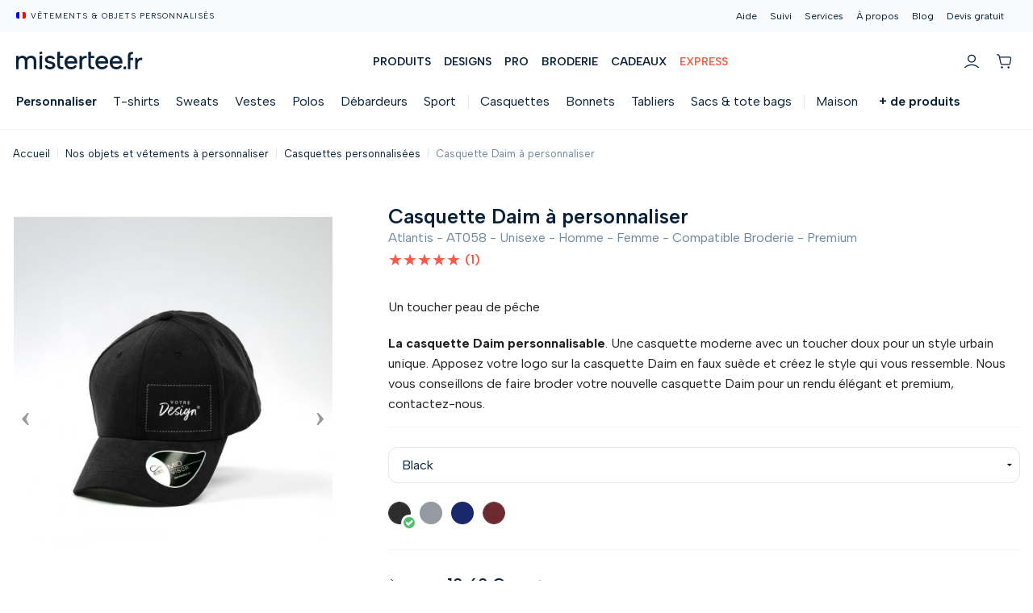

--- FILE ---
content_type: text/html; charset=utf-8
request_url: https://mistertee.fr/casquette-daim-personnaliser
body_size: 12773
content:
<!DOCTYPE html>
<!-- Sorry no IE7 support! -->
<!-- @see http://foundation.zurb.com/docs/index.html#basicHTMLMarkup -->

<!--[if IE 8]><html class="no-js lt-ie9" lang="fr" dir="ltr"> <![endif]-->
<!--[if gt IE 8]><!-->
<html class="no-js" lang="fr" dir="ltr">
<!--<![endif]-->
<head>
  <!--[if IE]><![endif]-->
<meta charset="utf-8" />
<script type="application/ld+json">
{"@context":"http:\/\/schema.org","@type":"BreadcrumbList","itemListElement":[{"@type":"ListItem","position":1,"item":{"name":"Nos objets et v\u00eatements \u00e0 personnaliser","@id":"https:\/\/mistertee.fr\/produits"}},{"@type":"ListItem","position":2,"item":{"name":"Casquettes personnalis\u00e9es","@id":"https:\/\/mistertee.fr\/casquettes"}}]}
</script><meta name="viewport" content="width=device-width, initial-scale=1.0" />
<meta http-equiv="ImageToolbar" content="false" />
<meta name="description" content="La casquette Daim personnalisée pour un look original. Personnalisez votre casquette au style élégant et urbain en faux suède, casquette à 6 pans, elle fera rayonner votre logo et offrira à votre communication un style Premium. Notre casquette Daim offre une surface de marquage tout en discrétion, pour un logo géré comme une signature, de quoi habiller vos équipes avec classe" />
<meta name="keywords" content="casquette daim à personnaliser, casquette daim personnalisable, casquette faux daim à personnaliser, casquette faux daim personnalisable, casquette suède à personnaliser, casquette suède personnalisable," />
<meta name="robots" content="follow, index" />
<link rel="canonical" href="https://mistertee.fr/casquette-daim-personnaliser" />
<meta property="og:title" content="Casquette Daim à personnaliser" />
<meta property="og:description" content="La casquette Daim personnalisée pour un look original. Personnalisez votre casquette au style élégant et urbain en faux suède, casquette à 6 pans, elle fera rayonner votre logo et offrira à votre communication un style Premium. Notre casquette Daim offre une surface de marquage tout en discrétion, pour un logo géré comme une signature, de quoi habiller vos équipes avec classe et sobriété ou pour créer une collection de casquettes qui ravira vos clients. Sa fermeture par boucle métallique finit cette casquette en alliant pratique et charme." />
<meta property="og:updated_time" content="2026-01-24T02:00:01+01:00" />
<meta property="article:published_time" content="2026-01-24T02:00:01+01:00" />
<meta property="article:modified_time" content="2026-01-24T02:00:01+01:00" />
<meta name="google-site-verification" content="-0_2kYAVWShOn84w-hXYb-yzS3xnBdP1-cAPYweqxE0" />
      <title>Casquette Daim à personnaliser - AT058 | Mistertee.fr</title>

    <link rel="apple-touch-icon" sizes="180x180" href="/sites/all/themes/mistertee_foundation/images/favicons/apple-touch-icon.png">
    <link rel="icon" type="image/png" sizes="32x32" href="/sites/all/themes/mistertee_foundation/images/favicons/favicon-32x32.png">
    <link rel="icon" type="image/png" sizes="16x16" href="//sites/all/themes/mistertee_foundation/images/favicons/favicon-16x16.png">
    <link rel="manifest" href="/sites/all/themes/mistertee_foundation/images/favicons/site.webmanifest">
    <link rel="mask-icon" href="/sites/all/themes/mistertee_foundation/images/favicons/safari-pinned-tab.svg" color="#FEF7EC">
    <meta name="msapplication-TileColor" content="#ffffff">
    <meta name="theme-color" content="#FEF7EC">

    <link rel="stylesheet" href="https://mistertee.fr/sites/default/files/advagg_css/css__uLUQAN-al3ih9vFVpIpaRRkCYShNeCaaLnsGTf0MaAQ__Gdg2KcS38EdTH0nwRQXEr7gqkCPXBTW1ruqVLB7rrOE__Lte7lyL5hl-zW5to5Yqvq_xgqQ-aq_YtaUrIo4W4ssQ.css" />
<link rel="stylesheet" href="https://mistertee.fr/sites/default/files/advagg_css/css__J6IkFejuq66UZQYJATS7FixvZojxpYNbz5WeNAmDm04__a_oN1Ncw29KItBQRidbsYm1iwwo8Tk-xCCj3Ga5xEAs__Lte7lyL5hl-zW5to5Yqvq_xgqQ-aq_YtaUrIo4W4ssQ.css" />
<link rel="stylesheet" href="https://mistertee.fr/sites/default/files/advagg_css/css__Tlrht7rsRHyjVruVQImd4pbSJzS1RbVpIsEDm5jQvFc__gZrhjadQofrgDBT1deJOfR77PU4UyEtzW2usq3UrCsQ__Lte7lyL5hl-zW5to5Yqvq_xgqQ-aq_YtaUrIo4W4ssQ.css" />
<link rel="stylesheet" href="https://mistertee.fr/sites/default/files/advagg_css/css__VufOdhzCmeKyekH-HL1pO7HMV3QwWOqr1qAT8vAVS0U__ZLkD1GTDbSJT8HePLEtrqDFtLM39LiBmA4iXHgzMBDo__Lte7lyL5hl-zW5to5Yqvq_xgqQ-aq_YtaUrIo4W4ssQ.css" />
<link rel="stylesheet" href="https://mistertee.fr/sites/default/files/advagg_css/css__WoKkUHEj3tQg_3fqsAh5Sscj0AknaaFGcFQlijk23AQ__sbgPh_77hDV8KMhoYW8ActaXofT407RCqCeuUesrqwk__Lte7lyL5hl-zW5to5Yqvq_xgqQ-aq_YtaUrIo4W4ssQ.css" media="print" />
</head>
<body class="html not-front not-logged-in no-sidebars page-node page-node- page-node-28166 node-type-product-display tax_mode_ttc i18n-fr lang-fr section-casquette-daim-personnaliser" >
<noscript><iframe src="https://events.mistertee.fr/ns.html?id=GTM-N776ZSQB"
height="0" width="0" style="display:none;visibility:hidden"></iframe></noscript>
<!--.page -->
<div role="document" class="page">

  <!-- OP en cours -->
<!--<div class="op-wrapper">-->
<!--  <a href="/noel" title="Sélection des produits de Noël" class="op-content">-->
<!--    <strong>-10%</strong>&nbsp;sur tous les produits :&nbsp;<strong>NOEL10</strong>-->
<!--  </a>-->
<!--</div>-->
<!-- Nav overlay -->
<div class="nav-overlay"></div>
<!-- Header v4 -->
<div id="header4">
  <!-- Header inner -->
  <div class="header-inner">
    <!-- Top bar -->
    <div class="top-bar">
      <p class="baseline">
        Vêtements & objets personnalisés
      </p>
    </div>
    <!-- Nav toggle -->
    <button class="nav-toggle hide-for-medium-up" data-aria-hidden="true" aria-label="Ouvrir le menu mobile"></button>
    <!-- Logo -->
    <a href="/" title="Retourner à l'accueil" class="logo">
      <img src="/sites/all/themes/mistertee_foundation/images/header/logo.svg" title="Logo de mistertee.fr"
           alt="Logo de mistertee.fr">
    </a>
    <!-- Nav wrapper -->
    <nav class="nav-wrapper">
      <div class="nav-main">
        <span class="hide-for-medium-up">
        <span  class="teezigner-create" data-obf="L3N0dWRpbz9wPTcxNzI4Ng==">Personnaliser</span>        </span>
                          <a href="/produits"><span>Produits</span></a>                  <a href="/designs"><span>Designs</span></a>                  <a href="/professionnels"><span>Pro</span></a>                  <a href="/collections/broderie"><span>Broderie</span></a>                  <a href="/cadeaux-personnalises"><span>Cadeaux</span></a>                  <a href="/collections/livraison-express"><span><span class="op">Express</span></span></a>              </div>
      <div class="nav-top">
        <span  data-obf="L2FpZGU=">Aide</span>        <span  data-obf="L3N1aXZp">Suivi</span>        <span  data-obf="L3NlcnZpY2Vz">Services</span>        <a href="/a-propos">À propos</a>        <a href="/blog">Blog</a>        <a href="/devis">Devis gratuit</a>      </div>
    </nav>
    <!-- Links -->
    <nav class="links">
      <!-- Recherche -->
            <!-- Connexion -->
      <span  class="mistertee_user_header_link" data-obf="L3VzZXI="><span class="icon"></span><strong>Connexion</strong></span>      <!-- Panier -->
      <span  class="mistertee_cart_header_link" data-obf="L2NhcnQ="><span class="icon"></span><strong>Panier</strong> </span>    </nav>
  </div>
</div>

<div class="products-toolbar-wrapper">
  <ul class="products-toolbar">
    <li class="item cta"><span  class="teezigner-create" data-obf="L3N0dWRpbz9wPTcxNzI4Ng==">Personnaliser</span></li>
    <li class="item"><a href="/t-shirts">T-shirts</a></li>
    <li class="item"><a href="/sweats">Sweats</a></li>
    <li class="item"><a href="/vestes">Vestes</a></li>
    <li class="item"><a href="/polos">Polos</a></li>
    <li class="item"><a href="/d%C3%A9bardeurs">Débardeurs</a></li>
    <li class="item"><a href="/sport">Sport</a></li>
    <li class="item sep"><a href="/casquettes">Casquettes</a></li>
    <li class="item"><a href="/bonnet-personnalise">Bonnets</a></li>
    <li class="item"><a href="/tabliers">Tabliers</a></li>
    <li class="item"><a href="/totebags">Sacs &amp; tote bags</a></li>
    <li class="item sep"><a href="/maison">Maison</a></li>
    <li class="item"><a href="/objets-publicitaires">Objets &amp; cadeaux</a></li>
    <li class="item sep"><a href="/marques/stanley-stella">Stanley/Stella</a></li>
    <li class="item priority-nav-trigger icon-more-link">
      <a href="#">+ de produits</a>
      <ul></ul>
    </li>
  </ul>
</div>

  
  
  
    <div class="row">
    <div class="columns">
      <ul class="breadcrumbs"><li><a href="/">Accueil</a></li><li><a href="/produits">Nos objets et vêtements à personnaliser</a></li><li><a href="/casquettes">Casquettes personnalisées</a></li><li class="current">Casquette Daim à personnaliser</li></ul>    </div>
  </div>
  
    <div class="action-links">
          </div>
  
  <!--.l-main -->
  <main role="main" class="l-main">
    <a id="main-content"></a>

    <!-- .l-main region -->
    <div class="main">
      
        
      
    <article id="node-28166" class="node node-product-display node-product-type node-product-display node-product-type-full node-product-display-full view-mode-full">
  <script type="application/ld+json">{"@context":"https:\/\/schema.org","@type":"Product","name":"Casquette Daim \u00e0 personnaliser","sku":"AT058","description":"Un toucher peau de p\u00eache\u00a0\n\n*La casquette Daim personnalisable*. Une casquette moderne avec un toucher \ndoux pour un style urbain unique. Apposez votre logo sur la casquette Daim en \nfaux su\u00e8de et cr\u00e9ez le style qui vous ressemble. Nous vous conseillons de \nfaire broder votre nouvelle casquette Daim pour un rendu \u00e9l\u00e9gant et \npremium, contactez-nous.\n\n","image":"https:\/\/mistertee.fr\/sites\/default\/files\/at058_studio_mockup_mt_burgundy.jpg","brand":"Atlantis","offers":{"@type":"Offer","price":10.69,"priceCurrency":"EUR","availability":"https:\/\/schema.org\/InStock"},"aggregateRating":{"@type":"AggregateRating","ratingValue":5,"bestRating":5,"ratingCount":1}}</script>
  <div class="wrapper-summary clearfix">
    <div class="col-title col-info">
      <h1>Casquette Daim à personnaliser</h1>
      <div class="product_subtitle">Atlantis - <span class="sku">AT058</span> - Unisexe - Homme - Femme - Compatible Broderie - Premium</div>

              <a href="#productReviews" class="product-review-trigger" title="5.00 / 5"><div class="rate-stars"><div><div style="width:100%;">&#9733;&#9733;&#9733;&#9733;&#9733;</div>&#9733;&#9733;&#9733;&#9733;&#9733;</div></div><span class="total">(1)</span></a>            
  <div class="field-summary field-wrapper text-teaser">
    <p>Un toucher peau de pêche&nbsp;</p>
<p><strong>La casquette Daim personnalisable</strong>. Une casquette moderne avec un toucher doux pour un style urbain unique. Apposez votre logo sur la casquette Daim en faux suède et créez le style qui vous ressemble. Nous vous conseillons de faire broder votre nouvelle casquette Daim pour un rendu élégant et premium, contactez-nous.</p>
  </div>
    </div>

    <div class="col-gallery">
      <div class="gallery-stage"><div><img src="https://mistertee.fr/sites/default/files/styles/mistertee_product_display_medium/public/at058_studio_mockup_mt_black.jpg" alt="Casquette Daim à personnaliser Black" title="" /></div><div><img src="https://mistertee.fr/sites/default/files/styles/mistertee_product_display_medium/public/at058_studio_mockup_mt_burgundy.jpg" alt="Casquette Daim AT058 personnalisable avec votre logo, vue de 3/4  en coloris Burgundy" title="Casquette Daim AT058 " /></div><div><img src="https://mistertee.fr/sites/default/files/styles/mistertee_product_display_medium/public/at058_lifestyle_mockup_mt.jpg" alt="Casquette Daim personnalisée avec logo en coloris Navy porté" title="Casquette Daim personnalisée avec logo en coloris Navy porté" /></div><div><img src="https://mistertee.fr/sites/default/files/styles/mistertee_product_display_medium/public/at058_zoom_matiere.jpg" alt="Zoom sur la matière daim de la casquette Daim AT058 en coloris Burgundy" title="Zoom sur la matière daim" /></div><div><img src="https://mistertee.fr/sites/default/files/styles/mistertee_product_display_medium/public/at058_zoom_fermeture.jpg" alt="Zoom sur la fermeture de la casquette Daim AT058 en coloris Burgundy" title="Zoom sur la fermeture" /></div></div>      <div class="gallery-thumbnails hide-for-small"></div>
    </div>

    <div class="col-info">
      <div class="colorswatches-wrapper"><div class="form-item form-type-select form-item-colorswatches-select">
 <select class="colorswatches-select form-select" name="colorswatches-select"><option value="717286" selected="selected">Black</option><option value="717284">Burgundy</option><option value="717285">Grey</option><option value="717279">Navy</option></select>
</div>
<div class="item-list"><ul class="colorswatches"><li class="first"><button data-product-id="717286" title="Black" tabindex="0"><span class="colorswatch  group-8776"><img src="https://mistertee.fr/sites/default/files/styles/colorswatch/public/products/stanleystella/colors/C002.png" alt="Black" /></span></button></li>
<li><button data-product-id="717285" title="Grey" tabindex="0"><span class="colorswatch  group-8782"><img src="https://mistertee.fr/sites/default/files/styles/colorswatch/public/swatches/grey.png" alt="Grey" /></span></button></li>
<li><button data-product-id="717279" title="Navy" tabindex="0"><span class="colorswatch  group-8777"><img src="https://mistertee.fr/sites/default/files/styles/colorswatch/public/swatches/navy.png" alt="Navy" /></span></button></li>
<li class="last"><button data-product-id="717284" title="Burgundy" tabindex="0"><span class="colorswatch  group-8779"><img src="https://mistertee.fr/sites/default/files/styles/colorswatch/public/products/stanleystella/colors/C244.png" alt="Burgundy" /></span></button></li>
</ul></div></div>    </div>

    
          <div class="col-info sticky-infos show-for-small-only">
        <div class="commerce-product-field commerce-product-field-commerce-price field-commerce-price node-28166-product-commerce-price">
  <div class="field-commerce-price field-wrapper">
    <span class="price_prefix">À partir de </span><span class="value">10,69 €</span> <span class="price_desc">TTC / produit</span>  </div>
</div>        <span  class="button radius teezigner-create" data-context="" rel="nofollow" data-obf="L3N0dWRpbz9wPTcxNzI4Ng==">Personnaliser</span>      </div>
        <div class="sticky-intersect"></div>

    <div class="col-info primary-infos show-for-medium-up">
      <div id="mistertee_pricing_unit_price">
        <div class="commerce-product-field commerce-product-field-commerce-price field-commerce-price node-28166-product-commerce-price">
  <div class="field-commerce-price field-wrapper">
    <span class="price_prefix">À partir de </span><span class="value">10,69 €</span> <span class="price_desc">TTC / produit</span>  </div>
</div>      </div>

      <div class="buttons">
        <span  class="button radius teezigner-create" data-context="" data-obf="L3N0dWRpbz9wPTcxNzI4Ng==">Commencer à personnaliser</span>        <span  class="btn-quote btn-main-quote secondary radius button quote quote_form_slideToggle" data-obf="L2RldmlzP3Byb2R1Y3Q9NzE3Mjg2">Demander un devis</span>      </div>
    </div>

          <div class="col-info">
        <div class="estimated-date"><div class="date">Livraison estimée <strong>le 02 Février</strong><br/>en choisissant <strong>UPS</strong>  *</div><div class="hint">* Hors broderie</div></div>      </div>
    
    <div class="col-info quote-button-full show-for-small-only"><span  class="btn-quote btn-main-quote secondary radius button quote quote_form_slideToggle" data-obf="L2RldmlzP3Byb2R1Y3Q9NzE3Mjg2">Demander un devis</span></div>
  </div>

      <div class="pricing">
      <h3>Tarifs dégressifs avec impression</h3>
      <p>La dégressivité s'applique avec le nombre total d'articles dans
        votre panier, n'hésitez pas à varier les produits !<br/>(tarifs
        indicatifs pour une pièce avec impression petit format)
      </p>
            <div class="table-overflow-wrapper">
        <table id="mistertee_pricing_node_table" class="sticky-enabled">
 <thead><tr><th>Quantité</th><th>1</th><th>5</th><th>10</th><th>20</th><th>30</th><th>50</th><th>100</th><th>500</th> </tr></thead>
<tbody>
 <tr class="odd"><td>Impression 1 face<br><small>prix unitaire TTC</small></td><td>22,88 €</td><td>17,18 €</td><td>15,48 €</td><td>14,28 €</td><td>13,79 €</td><td>12,98 €</td><td>12,19 €</td><td>10,69 €</td> </tr>
</tbody>
</table>
      </div>
          </div>
    <div class="wrapper-details">
    <div class="row">

      <div class="medium-12 large-3 columns">
        <h2>Détails du produit</h2>
        <table>
<tbody>
 <tr class="odd"> </tr>
 <tr class="even"><td>Marque</td><td>Atlantis</td> </tr>
 <tr class="odd"><td>Tailles</td><td>Taille unique</td> </tr>
 <tr class="even"><td>Gamme</td><td>Compatible Broderie, Premium</td> </tr>
 <tr class="odd"><td>Genre</td><td>Unisexe, Homme, Femme</td> </tr>
 <tr class="even"><td>Grammage</td><td><span class="field_grammage">130<span class="suffix"> g/m2</span></span></td> </tr>
</tbody>
</table>
      </div>
      <div class="medium-12 large-9 columns">
        
  <p><strong>La casquette Daim personnalisée pour un look original.</strong> Personnalisez votre casquette au style élégant et urbain en faux suède, casquette à 6 pans, elle fera rayonner votre logo et offrira à votre communication un style Premium. Notre casquette Daim offre une surface de marquage tout en discrétion, pour un logo géré comme une signature, de quoi habiller vos équipes avec classe et sobriété ou&nbsp;pour créer une collection de casquettes qui ravira vos clients. Sa fermeture par boucle métallique finit cette casquette en alliant pratique et charme. Atlantis est une marque reconnue et plébiscitée, dans le marché du Headwear, qualité, design et technique, pour créer un look unique et orignal. <strong>Optez pour l&#39;élégance et faites broder vos nouvelles casquettes</strong> au toucher daim, en France, par mistertee.fr, nous vous accompagnons dans ce projet de marquage dès 10 pièces commandées.&nbsp;</p>
<p>
	<u>Caractéristiques de la casquette daim :</u>&nbsp;</p>
<ul>
<li>80% polyester / 20% coton</li>
<li>Toucher daim, faux suède</li>
<li>Dessous de visière contrasté</li>
<li>Panneau avant renforcé</li>
<li>Visière précourbée mid-visor</li>
<li>Sticker sur la visière. 6 coutures sur la visière</li>
<li>Oeillets surpiqués</li>
<li>Bandeau en coton</li>
<li>Fermeture avec boucle métal.</li>
</ul>
<p>Découvrez nos différents modèles de <a href="https://mistertee.fr/casquettes" target="_blank">casquettes personnalisées</a>&nbsp;pour un look unique.&nbsp;</p>
<p>	Créez un modèle de <a href="https://mistertee.fr/casquette-publicitaire-personnalise" target="_blank">casquette publicitaire personnalisée</a> pour une communication réussie, une sélection de casquettes personnalisables, parfaite&nbsp;pour vos lancements, salons, événements.&nbsp;</p>

              </div>
    </div>
  </div>
</article>
  
      </div>
  </main>

  <!--/.l-main -->
    <section class="block block-views block-views-related-products-block">
  
        <h2 class="block-title">Ces produits pourraient vous intéresser :</h2>
    
    <div class="view view-related-products view-id-related_products view-display-id-block view-dom-id-bf4d6a7b6b785c9fc23833aae59c9a15">
        
  
  
      <div class="view-content">
      <div class="row">    <ul class="small-block-grid-1 medium-block-grid-2 large-block-grid-4">          <li class="views-row-odd views-row-first"><article class="node node-product-display node-product-type node-product-display node-product-type-product-list node-product-display-product-list view-mode-product_list">
  <a href="/casquette-personnalisee-fermeture-velcro"
     data-nid="27923">
    <div class="product_card_content">
      <div class="product_card_top">
        <div class="product_card_image">
          <div class="mistertee_colors_image">
  <img src="[data-uri]" data-src="https://mistertee.fr/sites/default/files/styles/product_list/public/at001_logo_0.jpg" class="b-lazy" width="300" height="330" alt="femme avec casquette portant le logo mistertee" title="femme avec casquette portant le logo mistertee" /></div>        </div>
        <div class="product_card_attributes">
          <ul class="product-collection-tags"><li class="tid-8102">Pas cher</li></ul>        </div>
              </div>
      <div class="product_card_bottom">
        
  <h2 class="field-title-field field-wrapper">
    <span class="sku">Atlantis AT001</span>Casquette personnalisée - fermeture velcro  </h2>
        <div class="mistertee_colors"><div class="count">18 couleurs</div></div>                <div class="commerce-product-field commerce-product-field-commerce-price field-commerce-price node-27923-product-commerce-price">
  <div class="field-commerce-price field-wrapper">
    <span class="price_prefix">À partir de</span><span class="value">6,28 €</span> <span class="price_desc">TTC / produit</span>  </div>
</div>              </div>
    </div>
  </a>
</article>
</li>
          <li class="views-row-even"><article class="node node-product-display node-product-type node-product-display node-product-type-product-list node-product-display-product-list view-mode-product_list">
  <a href="/half-mesh-trucker-casquette-filet"
     data-nid="25449">
    <div class="product_card_content">
      <div class="product_card_top">
        <div class="product_card_image">
          <div class="mistertee_colors_image">
  <img src="[data-uri]" data-src="https://mistertee.fr/sites/default/files/styles/product_list/public/b640_studio_mockup_mt.jpg" class="b-lazy" width="300" height="330" alt="Casquette trucker B640 bicolore Black / Light grey personnalisée avec votre design " title="Casquette trucker B640 bicolore" /></div>        </div>
        <div class="product_card_attributes">
          <ul class="product-collection-tags"><li class="tid-9746">Compatible Broderie</li></ul>        </div>
              </div>
      <div class="product_card_bottom">
        
  <h2 class="field-title-field field-wrapper">
    <span class="sku">Beechfield BF640</span>Casquette Trucker filet à personnaliser  </h2>
        <div class="mistertee_colors"><div class="count">20 couleurs</div></div>                <div class="commerce-product-field commerce-product-field-commerce-price field-commerce-price node-25449-product-commerce-price">
  <div class="field-commerce-price field-wrapper">
    <span class="price_prefix">À partir de</span><span class="value">7,80 €</span> <span class="price_desc">TTC / produit</span>  </div>
</div>              </div>
    </div>
  </a>
</article>
</li>
          <li class="views-row-odd"><article class="node node-product-display node-product-type node-product-display node-product-type-product-list node-product-display-product-list view-mode-product_list">
  <a href="/casquette-personnaliser-livraison-express"
     data-nid="27381">
    <div class="product_card_content">
      <div class="product_card_top">
        <div class="product_card_image">
          <div class="mistertee_colors_image">
  <img src="[data-uri]" data-src="https://mistertee.fr/sites/default/files/styles/product_list/public/casexpress_express.jpg" class="b-lazy" width="300" height="330" alt="La casquette blanche à personnaliser avec votre logo en livraison express" title="La casquette blanche à personnaliser avec votre logo en livraison express" /></div>        </div>
        <div class="product_card_attributes">
          <ul class="product-collection-tags"><li class="tid-8880">Express</li></ul>        </div>
              </div>
      <div class="product_card_bottom">
        
  <h2 class="field-title-field field-wrapper">
    <span class="sku">Mistertee.fr CASEXPRESS</span>Casquette à personnaliser livraison express  </h2>
        <div class="mistertee_colors"><div class="count">2 couleurs</div></div>                <div class="commerce-product-field commerce-product-field-commerce-price field-commerce-price node-27381-product-commerce-price">
  <div class="field-commerce-price field-wrapper">
    <span class="price_prefix">À partir de</span><span class="value">7,01 €</span> <span class="price_desc">TTC / produit</span>  </div>
</div>              </div>
    </div>
  </a>
</article>
</li>
          <li class="views-row-even views-row-last"><article class="node node-product-display node-product-type node-product-display node-product-type-product-list node-product-display-product-list view-mode-product_list">
  <a href="/totebag-bio-made-in-france"
     data-nid="27703">
    <div class="product_card_content">
      <div class="product_card_top">
        <div class="product_card_image">
          <div class="mistertee_colors_image">
  <img src="[data-uri]" data-src="https://mistertee.fr/sites/default/files/styles/product_list/public/atf_thomas.jpg" class="b-lazy" width="300" height="330" alt="Tote bag made in France à personnaliser avec votre logo" title="Tote bag made in France à personnaliser avec votre logo" /></div>        </div>
        <div class="product_card_attributes">
          <ul class="product-collection-tags"><li class="tid-9368">Coton Bio</li><li class="tid-9367">Made in France</li></ul>        </div>
              </div>
      <div class="product_card_bottom">
        
  <h2 class="field-title-field field-wrapper">
    <span class="sku">ATF THOMAS</span>Tote bag fabriqué en France en coton bio  </h2>
        <div class="mistertee_colors"><div class="count">11 couleurs</div></div>                <div class="commerce-product-field commerce-product-field-commerce-price field-commerce-price node-27703-product-commerce-price">
  <div class="field-commerce-price field-wrapper">
    <span class="price_prefix">À partir de</span><span class="value">7,58 €</span> <span class="price_desc">TTC / produit</span>  </div>
</div>              </div>
    </div>
  </a>
</article>
</li>
      </ul></div>    </div>
  
  
  
  
  
  
</div>  
  </section><section class="block block-mistertee-devis-cognito section-contrasted block-mistertee-devis-cognito-mistertee-devis-cognito-static">
  
      
    <div class="row">
  <div class="large-12 columns">
    <div class="row collapse" data-equalizer>
      <div class="small-12 medium-5 large-6 columns hide-for-small">
        <div class="bloc-devis-bg"  data-equalizer-watch>
        </div>
      </div>
      <div class="small-12 medium-7 large-6 columns">
        <div class="bloc-devis-text"  data-equalizer-watch>
          <img src="/sites/all/modules/_mistertee/mistertee_devis_cognito/assets/img/picto.png" alt="Commande en quantité" class="bloc-devis-picto">
          <h2>Commande en quantité</h2>
          <p class="subheader">Impression - Broderie</p>
          <p class="info">À partir de 10 pièces</p>
          <a href="/devis" class="btn-quote large radius alert button">Demander un devis</a>
        </div>
      </div>
    </div>
  </div>
</div>
  
  </section><section class="block block-views block-views-avis-clients-product" id="productReviews">
  
        <h2 class="block-title">Les avis clients sur ce produit</h2>
    
    <div class="view view-avis-clients view-id-avis_clients view-display-id-product row view-dom-id-0f93329ec76aab6be0391469c3fe2bd4">
        
  
  
      <div class="view-content">
      
      <div class="row" data-equalizer data-equalizer-mq="medium-up">  <div class="views-row views-row-1 medium-4 columns">
    <div class="entity entity-verified-review verified-review-verified-review clearfix" data-equalizer-watch>
  <div class="rate-stars"><div><div style="width:100%;">&#9733;&#9733;&#9733;&#9733;&#9733;</div>&#9733;&#9733;&#9733;&#9733;&#9733;</div></div><p class="message">&laquo; Bonne qualité du produit, je recommande à tous &raquo;</p>
<span class="identity">Pascal M.</span>
<span class="date">le 19/01/2026</span>
</div>
  </div>
      </div>    </div>
  
      <div class="pagination-centered">
  <div class="item-list">
    <ul class="pagination pager pager--infinite-scroll ">
      <li></li>
    </ul>
  </div>
</div>
  
  
  
  
  
</div>  
  </section>
  <div class="l-footer-wrapper">
        <!--.footer-columns -->
      <section class="row l-footer-columns">
                    <div class="footer-first medium-3 large-2 columns">
                <section class="products-search">
      
    <form action="/search" method="get" id="views-exposed-form-display-products-page" accept-charset="UTF-8"><div><div class="views-exposed-form">
  <div class="views-exposed-widgets clearfix">
          <div id="edit-s-wrapper" class="views-exposed-widget views-widget-filter-search_api_views_fulltext">
                        <div class="views-widget">
          <div class="form-item form-type-textfield form-item-s">
 <input placeholder="Rechercher" type="text" id="edit-s" name="s" value="" size="26" maxlength="128" class="form-text" />
</div>
        </div>
              </div>
                    <div class="views-exposed-widget views-submit-button">
      <button aria-label="Valider la rechercher" id="edit-submit-display-products" name="" value="" type="submit" class="form-submit"></button>
    </div>
      </div>
</div>
</div></form>  </section>
<section class="block block-block block-block-1">
      
    <p><img alt="Logo blanc de mistertee.fr, objets &amp; vêtements personnalisés" height="92" src="/sites/default/files/content/footer/logo%20mistertee%20blanc.png" width="300" /></p>
<p>Nous sommes spécialisés dans l&#39;impression textile et la personnalisation d&#39;objets depuis 10 ans.&nbsp;</p>
<p><strong><a href="https://www.avis-verifies.com/avis-clients/mistertee.fr" rel="noopener  nofollow" target="_blank">Consultez les avis<br />
	de nos clients !</a></strong></p>
<p>&nbsp;</p>
  </section>
            </div>
                            <div class="footer-second medium-3 large-3 large-offset-1 columns">
                <section class="block block-menu menu-style-line block-menu-menu-services">
        <p class="block-title">Nos services</p>
    
    <ul class="menu"><li class="first leaf"><a href="/services/grossiste-textile">Grossiste textile</a></li>
<li class="collapsed"><a href="/services/impression-marquage">Impression / marquage</a></li>
<li class="leaf"><a href="/services/logistique">Logistique</a></li>
<li class="leaf"><a href="/services/sur-mesure">Fabrication sur mesure</a></li>
<li class="leaf"><a href="/services/personnalisation-textile-avancee">Personnalisation avancée</a></li>
<li class="last leaf"><a href="/services/api-webservices">API, Services Web</a></li>
</ul>  </section>
            </div>
                            <div class="footer-third medium-3 large-3 columns">
                <section class="block block-menu menu-style-line block-menu-menu-impression-et-personnalisat">
        <p class="block-title">Centre d&#039;aide</p>
    
    <ul class="menu"><li class="first leaf"><a href="/aide/personnaliser">Personnaliser</a></li>
<li class="leaf"><span  data-obf="L2FpZGUvbWl4ZXItdGFpbGxlcy1jb3VsZXVycy1ub21zLXBhbmFjaGVy">Mixer tailles, couleurs, noms</span></li>
<li class="leaf"><span  data-obf="L2FpZGUvb3B0aW9uLWltcHJlc3Npb24=">Options d&#039;impression</span></li>
<li class="leaf"><span  data-obf="L2FpZGUvY2F0YWxvZ3VlLXByb2R1aXRz">Les produits</span></li>
<li class="leaf"><span  data-obf="L2FpZGUvY29tbWFuZGVy">(Re) commander</span></li>
<li class="leaf"><span  data-obf="L2FpZGUvbGl2cmFpc29u">Livraison et retours</span></li>
<li class="leaf"><a href="/aide/prix">Tarifs dégressifs</a></li>
<li class="leaf"><span  data-obf="L2FpZGUvbW95ZW5zLWRlLXBhaWVtZW50">Modes de paiement</span></li>
<li class="leaf"><a href="/aide/conseils-lavage">Conseils d&#039;entretien</a></li>
<li class="leaf"><a href="/aide/faq">Questions fréquentes</a></li>
<li class="leaf"><span  data-obf="L2FpZGUvY29udGFjdA==">Nous contacter</span></li>
<li class="leaf"><span  data-obf="L3NpdGVtYXA=">Plan du site</span></li>
<li class="last leaf" id="cookiesTrigger"><a href="/">Préférences en matière de cookies</a></li>
</ul>  </section>
            </div>
                            <div class="footer-fourth medium-3 large-3 columns">
                <section class="block block-menu menu-style-line block-menu-menu-informations-generales">
        <p class="block-title">Qui sommes-nous ?</p>
    
    <ul class="menu"><li class="first leaf"><span  data-obf="L2EtcHJvcG9zL2VxdWlwZQ==">Notre équipe</span></li>
<li class="leaf"><span  data-obf="L2EtcHJvcG9zL3F1YWxpdGU=">La qualité</span></li>
<li class="leaf"><span  data-obf="L2EtcHJvcG9zL3N1YmxpbWVyLXZvdHJlLWRlbWFuZGU=">Sublimer votre demande</span></li>
<li class="leaf"><span  data-obf="L2EtcHJvcG9zL3JlZmVyZW5jZXM=">Nos références</span></li>
<li class="leaf"><span  data-obf="L2EtcHJvcG9zL3JlYWxpc2F0aW9ucw==">Réalisations</span></li>
<li class="leaf"><span  data-obf="L2Jsb2c=">Notre blog</span></li>
<li class="leaf"><a href="/a-propos/satisfait-ou-echange">Garantie 100% satisfait</a></li>
<li class="leaf"><span  data-obf="L2EtcHJvcG9zL3RlbW9pZ25hZ2VzLWF2aXMtY2xpZW50cw==">Avis vérifiés</span></li>
<li class="leaf"><span  data-obf="L2EtcHJvcG9zL2Nndg==">CGV</span></li>
<li class="leaf"><a href="/a-propos/mentions-legales">Mentions légales</a></li>
<li class="last leaf"><a href="/a-propos/politique-de-confidentialite">Politique de confidentialité</a></li>
</ul>  </section>
            </div>
              </section>
      <!--/.footer-columns-->
  
    <!--.l-footer -->
    <footer class="l-footer row" role="contentinfo">
      
    </footer>
    <!--/.l-footer -->
    <div class="l-postfooter columns">
        <div class="row">
            <div class="columns text-center">
                <p>
                    &copy; 2026 - Mistertee.fr -
                    Vêtements & objets personnalisés
                </p>
            </div>
        </div>
    </div>
</div>

  </div>
<!--/.page -->
<!-- Root element of PhotoSwipe. Must have class pswp. -->
<div class="pswp" tabindex="-1" role="dialog" aria-hidden="true">

    <!-- Background of PhotoSwipe.
         It's a separate element as animating opacity is faster than rgba(). -->
    <div class="pswp__bg"></div>

    <!-- Slides wrapper with overflow:hidden. -->
    <div class="pswp__scroll-wrap">

        <!-- Container that holds slides.
            PhotoSwipe keeps only 3 of them in the DOM to save memory.
            Don't modify these 3 pswp__item elements, data is added later on. -->
        <div class="pswp__container">
            <div class="pswp__item"></div>
            <div class="pswp__item"></div>
            <div class="pswp__item"></div>
        </div>

        <!-- Default (PhotoSwipeUI_Default) interface on top of sliding area. Can be changed. -->
        <div class="pswp__ui pswp__ui--hidden">

            <div class="pswp__top-bar">

                <!--  Controls are self-explanatory. Order can be changed. -->

                <div class="pswp__counter"></div>

                <button class="pswp__button pswp__button--close" title="Close (Esc)"></button>

                <button class="pswp__button pswp__button--share" title="Partager"></button>

                <button class="pswp__button pswp__button--fs" title="Toggle fullscreen"></button>

                <button class="pswp__button pswp__button--zoom" title="Zoom in/out"></button>

                <!-- Preloader demo http://codepen.io/dimsemenov/pen/yyBWoR -->
                <!-- element will get class pswp__preloader--active when preloader is running -->
                <div class="pswp__preloader">
                    <div class="pswp__preloader__icn">
                      <div class="pswp__preloader__cut">
                        <div class="pswp__preloader__donut"></div>
                      </div>
                    </div>
                </div>
            </div>

            <div class="pswp__share-modal pswp__share-modal--hidden pswp__single-tap">
                <div class="pswp__share-tooltip"></div>
            </div>

            <button class="pswp__button pswp__button--arrow--left" title="Previous (arrow left)">
            </button>

            <button class="pswp__button pswp__button--arrow--right" title="Next (arrow right)">
            </button>

            <div class="pswp__caption">
                <div class="pswp__caption__center"></div>
            </div>

        </div>

    </div>

</div>

<link rel="preconnect" href="https://fonts.gstatic.com">
<link href="https://fonts.googleapis.com/css?family=Open+Sans:400,600,700&display=swap" rel="stylesheet">

<link rel="preconnect" href="https://fonts.googleapis.com">
<link rel="preconnect" href="https://fonts.gstatic.com" crossorigin>
<link href="https://fonts.googleapis.com/css2?family=Albert+Sans:wght@300;400;500;600;700&display=swap" rel="stylesheet">
<link href="https://maxcdn.bootstrapcdn.com/font-awesome/4.7.0/css/font-awesome.min.css" rel="stylesheet">

<script src="https://mistertee.fr/sites/default/files/advagg_js/js__fy8ccZJiPaU7_o2caPXa-I-9hPy6tYLh5-ilEotTJ_w__PXBhIDI1C23CXAIPo-P9YGOSKIfLs4_yi5MGJqR2rOk__Lte7lyL5hl-zW5to5Yqvq_xgqQ-aq_YtaUrIo4W4ssQ.js"></script>
<script src="https://mistertee.fr/sites/default/files/advagg_js/js__48-b4QlYHps5VVHB2XIQbKpHibd0ZQ4dNI-wHYihmyY__UW3_6b_O3KbZ-AQFOSig_xEdv4AQQ1Fvgy7rvfdFFfQ__Lte7lyL5hl-zW5to5Yqvq_xgqQ-aq_YtaUrIo4W4ssQ.js"></script>
<script src="https://mistertee.fr/sites/default/files/advagg_js/js__n99AVLdeYUfc9uvIWBPfyosIGjktdsLnqz5PKeVW5HA__mqY4U1wKo5wVT36PjeLcp3S4EhmGokeHJPMkyee6LHM__Lte7lyL5hl-zW5to5Yqvq_xgqQ-aq_YtaUrIo4W4ssQ.js"></script>
<script src="https://mistertee.fr/sites/default/files/advagg_js/js__fbNQOQK58a69BYZIOkWC54l-n_WMj9Bzj72whRpe1KY__Dgr5I56ImQdBPE9W5PjepYLKs8vILIbRUaCUDspM89c__Lte7lyL5hl-zW5to5Yqvq_xgqQ-aq_YtaUrIo4W4ssQ.js"></script>
<script src="https://mistertee.fr/sites/default/files/advagg_js/js__Jhf8YvrVx_mp8pqN4IOh0JPWs4b4BBZJoM3B35gW_pQ__Rvfr2G4smDO9L0ptRZvUdlG7TD5WmfA5IRInZeQj8hA__Lte7lyL5hl-zW5to5Yqvq_xgqQ-aq_YtaUrIo4W4ssQ.js"></script>
<script src="https://mistertee.fr/sites/default/files/advagg_js/js__QGXoKxSRynFtRdnSkpm2ni6JHcjy4P9AmN7S5XAIgZs__-Mrz-3G8kXoEnm292XOH7hnsIwAlg_WXjy5pUx7w5mw__Lte7lyL5hl-zW5to5Yqvq_xgqQ-aq_YtaUrIo4W4ssQ.js"></script>
<script src="https://mistertee.fr/sites/default/files/advagg_js/js__bV0tzkd_RG8-mHbltGcWflKzg_quGLjVa3bEu-4BmTc__bPNbyIhAIuuxVx4_Qj27zpBQvMkz4tk-0tcoriLjmik__Lte7lyL5hl-zW5to5Yqvq_xgqQ-aq_YtaUrIo4W4ssQ.js"></script>
<script>(function(w,d,s,l,i){w[l]=w[l]||[];w[l].push({'gtm.start':
new Date().getTime(),event:'gtm.js'});w[l].push({"ecommerce":null},{"event":"productDetailView","ecommerce":{"currency":"EUR","value":10.69,"items":[{"id":"AT058-black","item_id":"AT058-black","name":"Casquette Daim \u00e0 personnaliser (Black)","item_name":"Casquette Daim \u00e0 personnaliser (Black)","price":10.69,"currencyCode":"EUR","category":"Casquette"}]}});})(window,document,'script','dataLayer','GTM-N776ZSQB');</script>
<script src="https://mistertee.fr/sites/default/files/advagg_js/js__dRwBjdPNnWg7Na8KP1Ivl1dLLdcL7I8irGK6IK5eAQk__VVw8k3CPTDhmCNy04DeVbDJq0JhNEeiz9feEot51JRM__Lte7lyL5hl-zW5to5Yqvq_xgqQ-aq_YtaUrIo4W4ssQ.js"></script>
<script src="https://mistertee.fr/sites/default/files/advagg_js/js__Ow6CwNzjBY54egQ5oN2R8TpifAI9Z2Qh0pF6VpaF26o__cu4aLSiDWYDCTFp4_MeUAGhs3eA9scLUC6CMFUNm354__Lte7lyL5hl-zW5to5Yqvq_xgqQ-aq_YtaUrIo4W4ssQ.js"></script>
<script async="async" src="https://events.mistertee.fr/jp3vz6glyhwsukd.js?aw=N776ZSQB"></script>
<script src="https://mistertee.fr/sites/default/files/advagg_js/js__vUX2fJK8_GvgzO9YrqrXjR3nTS2hLYSPXmGfDBQxd0Y__1FJOAYN4z2ytVXL75EiNrmo2cD850yG8m-YuE3pRoaM__Lte7lyL5hl-zW5to5Yqvq_xgqQ-aq_YtaUrIo4W4ssQ.js"></script>
<script>jQuery.extend(Drupal.settings, {"basePath":"\/","pathPrefix":"","setHasJsCookie":0,"ajaxPageState":{"theme":"mistertee_foundation","theme_token":"QHBUiAAorNnimInRrhY84uhVN-TFGfCNvmKr5Y_2br0","jquery_version":"2.2","js":{"sites\/all\/modules\/jquery_update\/replace\/jquery\/2.2\/jquery.min.js":1,"public:\/\/minifyjs\/misc\/jquery-extend-3.4.0.min.js":1,"public:\/\/minifyjs\/misc\/jquery-html-prefilter-3.5.0-backport.min.js":1,"public:\/\/minifyjs\/misc\/jquery.once.min.js":1,"public:\/\/minifyjs\/misc\/drupal.min.js":1,"sites\/all\/libraries\/blazy\/blazy.min.js":1,"public:\/\/minifyjs\/sites\/all\/modules\/jquery_update\/replace\/ui\/external\/jquery.cookie.min.js":1,"sites\/all\/modules\/jquery_update\/replace\/jquery.form\/4\/jquery.form.min.js":1,"public:\/\/minifyjs\/misc\/ajax.min.js":1,"public:\/\/minifyjs\/sites\/all\/modules\/jquery_update\/js\/jquery_update.min.js":1,"public:\/\/minifyjs\/sites\/all\/modules\/_mistertee\/mistertee_ajax\/js\/mistertee_ajax.min.js":1,"public:\/\/minifyjs\/profiles\/commerce_kickstart\/modules\/contrib\/commerce_add_to_cart_confirmation\/js\/commerce_add_to_cart_confirmation.min.js":1,"public:\/\/minifyjs\/sites\/all\/modules\/lazy\/lazy.min.js":1,"public:\/\/languages\/fr_q6vkEcRYb42Ve-jz3koldgddlofhH_IsP-gqX122QuM.js":1,"sites\/all\/modules\/_mistertee\/mistertee_product_display\/js\/lib.min.js":1,"sites\/all\/libraries\/slick\/slick\/slick.min.js":1,"sites\/all\/modules\/_mistertee\/mistertee_quote\/js\/url-polyfill.min.js":1,"public:\/\/minifyjs\/sites\/all\/modules\/_mistertee\/mistertee_quote\/js\/mistertee_quote_link.min.js":1,"public:\/\/minifyjs\/sites\/all\/modules\/_mistertee\/mistertee_verified_reviews\/js\/anchor.min.js":1,"public:\/\/minifyjs\/sites\/all\/modules\/_mistertee\/mistertee_colors\/js\/mistertee_colors.min.js":1,"sites\/all\/modules\/views_infinite_scroll\/views-infinite-scroll.js":1,"public:\/\/minifyjs\/profiles\/commerce_kickstart\/modules\/contrib\/views\/js\/base.min.js":1,"public:\/\/minifyjs\/misc\/progress.min.js":1,"public:\/\/minifyjs\/profiles\/commerce_kickstart\/modules\/contrib\/views\/js\/ajax_view.min.js":1,"sites\/all\/libraries\/photoswipe\/dist\/photoswipe.min.js":1,"sites\/all\/libraries\/photoswipe\/dist\/photoswipe-ui-default.min.js":1,"public:\/\/minifyjs\/sites\/all\/modules\/photoswipe\/js\/photoswipe.jquery.min.js":1,"sites\/all\/modules\/_mistertee\/mistertee_google_tag\/js\/lib.min.js":1,"sites\/all\/modules\/_mistertee\/mistertee_menu_seo\/js\/lib.min.js":1,"sites\/all\/modules\/_mistertee\/mistertee_cart\/js\/lib.min.js":1,"public:\/\/minifyjs\/misc\/tableheader.min.js":1,"https:\/\/events.mistertee.fr\/jp3vz6glyhwsukd.js?aw=N776ZSQB":1,"public:\/\/minifyjs\/sites\/all\/themes\/zurb_foundation\/js\/vendor\/modernizr.min.js":1,"sites\/all\/themes\/mistertee_foundation\/js\/foundation.min.js":1,"sites\/all\/themes\/mistertee_foundation\/js\/jquery.scrollto.min.js":1,"public:\/\/minifyjs\/sites\/all\/themes\/mistertee_foundation\/js\/mistertee_foundation.min.js":1,"public:\/\/minifyjs\/sites\/all\/themes\/mistertee_foundation\/js\/menu.min.js":1,"public:\/\/minifyjs\/sites\/all\/themes\/mistertee_foundation\/js\/catalog_filters.min.js":1},"css":{"modules\/system\/system.base.css":1,"modules\/system\/system.messages.css":1,"modules\/system\/system.theme.css":1,"modules\/comment\/comment.css":1,"profiles\/commerce_kickstart\/modules\/contrib\/commerce_add_to_cart_confirmation\/css\/commerce_add_to_cart_confirmation.css":1,"profiles\/commerce_kickstart\/modules\/contrib\/date\/date_api\/date.css":1,"profiles\/commerce_kickstart\/modules\/contrib\/date\/date_popup\/themes\/datepicker.1.7.css":1,"modules\/field\/theme\/field.css":1,"sites\/all\/modules\/_mistertee\/mistertee_tax_mode\/mistertee_tax_mode.css":1,"modules\/node\/node.css":1,"modules\/user\/user.css":1,"sites\/all\/modules\/nodeorder\/css\/nodeorder.css":1,"profiles\/commerce_kickstart\/modules\/contrib\/views\/css\/views.css":1,"profiles\/commerce_kickstart\/modules\/contrib\/ctools\/css\/ctools.css":1,"sites\/all\/libraries\/slick\/slick\/slick.css":1,"sites\/all\/libraries\/slick\/slick\/slick-theme.css":1,"sites\/all\/modules\/node_embed\/plugins\/node_embed\/node_embed.css":1,"sites\/all\/libraries\/photoswipe\/dist\/photoswipe.css":1,"sites\/all\/libraries\/photoswipe\/dist\/default-skin\/default-skin.css":1,"sites\/all\/themes\/mistertee_foundation\/css\/normalize.css":1,"sites\/all\/themes\/mistertee_foundation\/css\/foundation.min.css":1,"sites\/all\/themes\/mistertee_foundation\/css\/mistertee_foundation.css":1,"sites\/all\/themes\/mistertee_foundation\/system.theme.css":1,"sites\/all\/themes\/mistertee_foundation\/css\/print.css":1}},"misterteeProductDisplay":{"gallery":[{"src":"https:\/\/mistertee.fr\/sites\/default\/files\/styles\/mistertee_product_display_large\/public\/at058_studio_mockup_mt_black.jpg","medium":"https:\/\/mistertee.fr\/sites\/default\/files\/styles\/mistertee_product_display_medium\/public\/at058_studio_mockup_mt_black.jpg","thumbnail":"https:\/\/mistertee.fr\/sites\/default\/files\/styles\/mistertee_product_display_thumbnail\/public\/at058_studio_mockup_mt_black.jpg","w":960,"h":1200,"title":"","alt":"Casquette Daim \u00e0 personnaliser Black"},{"src":"https:\/\/mistertee.fr\/sites\/default\/files\/styles\/mistertee_product_display_large\/public\/at058_studio_mockup_mt_burgundy.jpg","medium":"https:\/\/mistertee.fr\/sites\/default\/files\/styles\/mistertee_product_display_medium\/public\/at058_studio_mockup_mt_burgundy.jpg","thumbnail":"https:\/\/mistertee.fr\/sites\/default\/files\/styles\/mistertee_product_display_thumbnail\/public\/at058_studio_mockup_mt_burgundy.jpg","w":960,"h":1200,"title":"Casquette Daim AT058 ","alt":"Casquette Daim AT058 personnalisable avec votre logo, vue de 3\/4  en coloris Burgundy"},{"src":"https:\/\/mistertee.fr\/sites\/default\/files\/styles\/mistertee_product_display_large\/public\/at058_lifestyle_mockup_mt.jpg","medium":"https:\/\/mistertee.fr\/sites\/default\/files\/styles\/mistertee_product_display_medium\/public\/at058_lifestyle_mockup_mt.jpg","thumbnail":"https:\/\/mistertee.fr\/sites\/default\/files\/styles\/mistertee_product_display_thumbnail\/public\/at058_lifestyle_mockup_mt.jpg","w":986,"h":1200,"title":"Casquette Daim personnalis\u00e9e avec logo en coloris Navy port\u00e9","alt":"Casquette Daim personnalis\u00e9e avec logo en coloris Navy port\u00e9"},{"src":"https:\/\/mistertee.fr\/sites\/default\/files\/styles\/mistertee_product_display_large\/public\/at058_zoom_matiere.jpg","medium":"https:\/\/mistertee.fr\/sites\/default\/files\/styles\/mistertee_product_display_medium\/public\/at058_zoom_matiere.jpg","thumbnail":"https:\/\/mistertee.fr\/sites\/default\/files\/styles\/mistertee_product_display_thumbnail\/public\/at058_zoom_matiere.jpg","w":960,"h":1200,"title":"Zoom sur la mati\u00e8re daim","alt":"Zoom sur la mati\u00e8re daim de la casquette Daim AT058 en coloris Burgundy"},{"src":"https:\/\/mistertee.fr\/sites\/default\/files\/styles\/mistertee_product_display_large\/public\/at058_zoom_fermeture.jpg","medium":"https:\/\/mistertee.fr\/sites\/default\/files\/styles\/mistertee_product_display_medium\/public\/at058_zoom_fermeture.jpg","thumbnail":"https:\/\/mistertee.fr\/sites\/default\/files\/styles\/mistertee_product_display_thumbnail\/public\/at058_zoom_fermeture.jpg","w":960,"h":1200,"title":"Zoom sur la fermeture","alt":"Zoom sur la fermeture de la casquette Daim AT058 en coloris Burgundy"}],"product_variations":[{"product_id":"717286","thumbnail":"https:\/\/mistertee.fr\/sites\/default\/files\/styles\/mistertee_product_display_thumbnail\/public\/at058_studio_mockup_mt_black.jpg","medium":"https:\/\/mistertee.fr\/sites\/default\/files\/styles\/mistertee_product_display_medium\/public\/at058_studio_mockup_mt_black.jpg","src":"https:\/\/mistertee.fr\/sites\/default\/files\/styles\/mistertee_product_display_large\/public\/at058_studio_mockup_mt_black.jpg","w":960,"h":1200,"title":"","alt":"Casquette Daim \u00e0 personnaliser Black"},{"product_id":"717285","thumbnail":"https:\/\/mistertee.fr\/sites\/default\/files\/styles\/mistertee_product_display_thumbnail\/public\/at058_studio_mockup_mt_grey.jpg","medium":"https:\/\/mistertee.fr\/sites\/default\/files\/styles\/mistertee_product_display_medium\/public\/at058_studio_mockup_mt_grey.jpg","src":"https:\/\/mistertee.fr\/sites\/default\/files\/styles\/mistertee_product_display_large\/public\/at058_studio_mockup_mt_grey.jpg","w":960,"h":1200,"title":"","alt":"Casquette Daim \u00e0 personnaliser Grey"},{"product_id":"717279","thumbnail":"https:\/\/mistertee.fr\/sites\/default\/files\/styles\/mistertee_product_display_thumbnail\/public\/at058_studio_mockup_mt_navy.jpg","medium":"https:\/\/mistertee.fr\/sites\/default\/files\/styles\/mistertee_product_display_medium\/public\/at058_studio_mockup_mt_navy.jpg","src":"https:\/\/mistertee.fr\/sites\/default\/files\/styles\/mistertee_product_display_large\/public\/at058_studio_mockup_mt_navy.jpg","w":960,"h":1200,"title":"","alt":"Casquette Daim \u00e0 personnaliser Navy"},{"product_id":"717284","thumbnail":"https:\/\/mistertee.fr\/sites\/default\/files\/styles\/mistertee_product_display_thumbnail\/public\/at058_studio_mockup_mt_burgundy_0.jpg","medium":"https:\/\/mistertee.fr\/sites\/default\/files\/styles\/mistertee_product_display_medium\/public\/at058_studio_mockup_mt_burgundy_0.jpg","src":"https:\/\/mistertee.fr\/sites\/default\/files\/styles\/mistertee_product_display_large\/public\/at058_studio_mockup_mt_burgundy_0.jpg","w":960,"h":1200,"title":"","alt":"Casquette Daim \u00e0 personnaliser Burgundy"}]},"mistertee_product_display":{"productMode":null},"urlIsAjaxTrusted":{"\/search":true,"\/views\/ajax":true},"better_exposed_filters":{"views":{"related_products":{"displays":{"block":{"filters":[]}}},"avis_clients":{"displays":{"product":{"filters":[]}}}}},"views_infinite_scroll":{"img_path":"https:\/\/mistertee.fr\/sites\/all\/modules\/views_infinite_scroll\/images\/ajax-loader.gif","scroll_threshold":200},"views":{"ajax_path":"\/views\/ajax","ajaxViews":{"views_dom_id:0f93329ec76aab6be0391469c3fe2bd4":{"view_name":"avis_clients","view_display_id":"product","view_args":"28166","view_path":"node\/28166","view_base_path":"a-propos\/temoignages-avis-clients","view_dom_id":"0f93329ec76aab6be0391469c3fe2bd4","pager_element":0}}},"photoswipe":{"options":{"showAnimationDuration":333,"hideAnimationDuration":333,"showHideOpacity":false,"bgOpacity":0.5,"spacing":0.6,"allowPanToNext":true,"maxSpreadZoom":2,"loop":true,"pinchToClose":true,"closeOnScroll":false,"closeOnVerticalDrag":true,"mouseUsed":true,"escKey":true,"arrowKeys":true,"history":false,"errorMsg":"\u003Cdiv class=\u0022pswp__error-msg\u0022\u003E\u003Ca href=\u0022%url%\u0022 target=\u0022_blank\u0022\u003EThe image\u003C\/a\u003E could not be loaded.\u003C\/div\u003E","preload":[1,1],"mainClass":null,"focus":false,"shareEl":false,"fullscreenEl":false,"indexIndicatorSep":" sur "}},"lazy":{"errorClass":"b-error","loadInvisible":false,"offset":100,"saveViewportOffsetDelay":50,"selector":".b-lazy","src":"data-src","successClass":"b-loaded","validateDelay":25},"commerceAddToCartConfirmation":{"overlayClass":"commerce_add_to_cart_confirmation_overlay","overlayParentSelector":"body"}});</script>

<!--[if lt IE 9]>
<script src="http://html5shiv.googlecode.com/svn/trunk/html5.js"></script>
<![endif]-->

<script>
  (function ($, Drupal, window, document, undefined) {
    $(document).foundation();
  })(jQuery, Drupal, this, this.document);
</script>
</body>
</html>


--- FILE ---
content_type: text/css
request_url: https://mistertee.fr/sites/default/files/advagg_css/css__VufOdhzCmeKyekH-HL1pO7HMV3QwWOqr1qAT8vAVS0U__ZLkD1GTDbSJT8HePLEtrqDFtLM39LiBmA4iXHgzMBDo__Lte7lyL5hl-zW5to5Yqvq_xgqQ-aq_YtaUrIo4W4ssQ.css
body_size: 71011
content:
html{font-family:sans-serif;-ms-text-size-adjust:100%;-webkit-text-size-adjust:100%}article,aside,details,figcaption,figure,footer,header,hgroup,main,menu,nav,section,summary{display:block}audio,canvas,progress,video{display:inline-block;vertical-align:baseline}audio:not([controls]){display:none;height:0}[hidden],template{display:none}a{background-color:transparent}a:active,a:hover{outline:0}dfn{font-style:italic}mark{background:#ff0;color:#000}sub,sup{font-size:75%;line-height:0;position:relative;vertical-align:baseline}sup{top:-.5em}sub{bottom:-.25em}img{border:0;max-width:100%;height:auto;-ms-interpolation-mode:bicubic;display:inline-block;vertical-align:middle}svg:not(:root){overflow:hidden}hr{-moz-box-sizing:content-box;box-sizing:content-box}pre{overflow:auto}code,kbd,pre,samp{font-family:monospace,monospace;font-size:1em}button,input,optgroup,select,textarea{color:inherit;font:inherit;margin:0}button{overflow:visible}button,select{text-transform:none}button,html input[type=button],input[type=reset],input[type=submit]{-webkit-appearance:button;cursor:pointer}button[disabled],html input[disabled]{cursor:default}button::-moz-focus-inner,input::-moz-focus-inner{border:0;padding:0}input{line-height:normal}input[type=checkbox],input[type=radio]{box-sizing:border-box;padding:0}input[type=number]::-webkit-inner-spin-button,input[type=number]::-webkit-outer-spin-button{height:auto}input[type=search]{-webkit-appearance:textfield;-moz-box-sizing:content-box;-webkit-box-sizing:content-box;box-sizing:content-box}input[type=search]::-webkit-search-cancel-button,input[type=search]::-webkit-search-decoration{-webkit-appearance:none}legend{border:0;padding:0}textarea{overflow:auto;min-height:50px;max-width:100%}optgroup{font-weight:700}meta.foundation-version{font-family:"/5.5.0/"}meta.foundation-mq-small{font-family:"/only screen/";width:0}meta.foundation-mq-small-only{font-family:"/only screen and (max-width: 40em)/";width:0}meta.foundation-mq-medium{font-family:"/only screen and (min-width:40.063em)/";width:40.063em}meta.foundation-mq-medium-only{font-family:"/only screen and (min-width:40.063em) and (max-width:64em)/";width:40.063em}meta.foundation-mq-large{font-family:"/only screen and (min-width:64.063em)/";width:64.063em}meta.foundation-mq-large-only{font-family:"/only screen and (min-width:64.063em) and (max-width:90em)/";width:64.063em}meta.foundation-mq-xlarge{font-family:"/only screen and (min-width:90.063em)/";width:90.063em}meta.foundation-mq-xlarge-only{font-family:"/only screen and (min-width:90.063em) and (max-width:120em)/";width:90.063em}meta.foundation-mq-xxlarge{font-family:"/only screen and (min-width:120.063em)/";width:120.063em}meta.foundation-data-attribute-namespace{font-family:false}body,html{height:100%;font-size:16px}*,:after,:before{-webkit-box-sizing:border-box;-moz-box-sizing:border-box;box-sizing:border-box}body{background:#fff;color:#222;padding:0;margin:0;font-family:"Albert Sans",Arial,sans-serif;font-weight:400;font-style:normal;line-height:1.5;position:relative;cursor:auto}a:hover{cursor:pointer}#map_canvas embed,#map_canvas img,#map_canvas object,.map_canvas embed,.map_canvas img,.map_canvas object{max-width:none!important}.left{float:left!important}.right{float:right!important}#commerce-coupon-cart-form-wrapper .form-item-coupon-code:after,#commerce-coupon-cart-form-wrapper .form-item-coupon-code:before,.clearfix:after,.clearfix:before,.form-full-clickable-options .clickable-option:after,.form-full-clickable-options .clickable-option:before,.form-full-clickable-options .form-type-checkbox:after,.form-full-clickable-options .form-type-checkbox:before,.form-full-clickable-options .form-type-radio:after,.form-full-clickable-options .form-type-radio:before,.panel:after,.panel:before,.view-mistertee-checkout-cart-review .view-footer .line-item-summary:after,.view-mistertee-checkout-cart-review .view-footer .line-item-summary:before,.view-mistertee-checkout-cart-review .view-footer:after,.view-mistertee-checkout-cart-review .view-footer:before,.view-mistertee-checkout-cart-review .views-row:after,.view-mistertee-checkout-cart-review .views-row:before,body.page-user #user-login:after,body.page-user #user-login:before,ul.facetapi-facet-field-productfield-colorfield-colors-groups:after,ul.facetapi-facet-field-productfield-colorfield-colors-groups:before{content:" ";display:table}#commerce-coupon-cart-form-wrapper .form-item-coupon-code:after,.clearfix:after,.form-full-clickable-options .clickable-option:after,.form-full-clickable-options .form-type-checkbox:after,.form-full-clickable-options .form-type-radio:after,.panel:after,.view-mistertee-checkout-cart-review .view-footer .line-item-summary:after,.view-mistertee-checkout-cart-review .view-footer:after,.view-mistertee-checkout-cart-review .views-row:after,body.page-user #user-login:after,ul.facetapi-facet-field-productfield-colorfield-colors-groups:after{clear:both}.hide{display:none!important;visibility:hidden}.invisible{visibility:hidden}.antialiased{-webkit-font-smoothing:antialiased;-moz-osx-font-smoothing:grayscale}.row{width:100%;max-width:85rem;margin:0 auto}.row:after,.row:before{content:" ";display:table}.row:after{clear:both}.row.collapse>.column,.row.collapse>.columns{padding-left:0;padding-right:0}.row.collapse .row{margin-left:0;margin-right:0}.row .row{width:auto;max-width:none;margin:0 -1rem}.row .row:after,.row .row:before{content:" ";display:table}.row .row:after{clear:both}.row .row.collapse{width:auto;margin:0;max-width:none}.row .row.collapse:after,.row .row.collapse:before{content:" ";display:table}.row .row.collapse:after{clear:both}.column,.columns{padding-left:1rem;padding-right:1rem;width:100%;float:left}[class*=column]+[class*=column]:last-child{float:right}.view-display-products ul.row>[class*=column]+li[class*=column]:last-child,.view-products-category ul.row>[class*=column]+li[class*=column]:last-child,[class*=column]+[class*=column].end{float:left}@media only screen {
 .small-push-0{position:relative;left:0;right:auto}.small-pull-0{position:relative;right:0;left:auto}.small-push-1{position:relative;left:8.33333%;right:auto}.small-pull-1{position:relative;right:8.33333%;left:auto}.small-push-2{position:relative;left:16.66667%;right:auto}.small-pull-2{position:relative;right:16.66667%;left:auto}.small-push-3{position:relative;left:25%;right:auto}.small-pull-3{position:relative;right:25%;left:auto}.small-push-4{position:relative;left:33.33333%;right:auto}.small-pull-4{position:relative;right:33.33333%;left:auto}.small-push-5{position:relative;left:41.66667%;right:auto}.small-pull-5{position:relative;right:41.66667%;left:auto}.small-push-6{position:relative;left:50%;right:auto}.small-pull-6{position:relative;right:50%;left:auto}.small-push-7{position:relative;left:58.33333%;right:auto}.small-pull-7{position:relative;right:58.33333%;left:auto}.small-push-8{position:relative;left:66.66667%;right:auto}.small-pull-8{position:relative;right:66.66667%;left:auto}.small-push-9{position:relative;left:75%;right:auto}.small-pull-9{position:relative;right:75%;left:auto}.small-push-10{position:relative;left:83.33333%;right:auto}.small-pull-10{position:relative;right:83.33333%;left:auto}.small-push-11{position:relative;left:91.66667%;right:auto}.small-pull-11{position:relative;right:91.66667%;left:auto}.column,.columns{position:relative;padding-left:1rem;padding-right:1rem;float:left}.small-1{width:8.33333%}.small-2{width:16.66667%}.small-3{width:25%}.small-4{width:33.33333%}.small-5{width:41.66667%}.small-6{width:50%}.small-7{width:58.33333%}.small-8{width:66.66667%}.small-9{width:75%}.small-10{width:83.33333%}.small-11{width:91.66667%}.small-12{width:100%}.small-offset-0{margin-left:0!important}.small-offset-1{margin-left:8.33333%!important}.small-offset-2{margin-left:16.66667%!important}.small-offset-3{margin-left:25%!important}.small-offset-4{margin-left:33.33333%!important}.small-offset-5{margin-left:41.66667%!important}.small-offset-6{margin-left:50%!important}.small-offset-7{margin-left:58.33333%!important}.small-offset-8{margin-left:66.66667%!important}.small-offset-9{margin-left:75%!important}.small-offset-10{margin-left:83.33333%!important}.small-offset-11{margin-left:91.66667%!important}.small-reset-order{margin-left:0;margin-right:0;left:auto;right:auto;float:left}.column.small-centered,.columns.small-centered{margin-left:auto;margin-right:auto;float:none}.column.small-uncentered,.columns.small-uncentered{margin-left:0;margin-right:0;float:left}.column.small-centered:last-child,.columns.small-centered:last-child{float:none}.column.small-uncentered:last-child,.columns.small-uncentered:last-child{float:left}.column.small-uncentered.opposite,.columns.small-uncentered.opposite{float:right}.row.small-collapse>.column,.row.small-collapse>.columns{padding-left:0;padding-right:0}.row.small-collapse .row{margin-left:0;margin-right:0}.row.small-uncollapse>.column,.row.small-uncollapse>.columns{padding-left:1rem;padding-right:1rem;float:left}.small-block-grid-1>li{width:100%;list-style:none}.small-block-grid-1>li:nth-of-type(1n){clear:none}.small-block-grid-1>li:nth-of-type(1n+1){clear:both}.small-block-grid-2>li{width:50%;list-style:none}.small-block-grid-2>li:nth-of-type(1n){clear:none}.small-block-grid-2>li:nth-of-type(2n+1){clear:both}.small-block-grid-3>li{width:33.33333%;list-style:none}.small-block-grid-3>li:nth-of-type(1n){clear:none}.small-block-grid-3>li:nth-of-type(3n+1){clear:both}.small-block-grid-4>li{width:25%;list-style:none}.small-block-grid-4>li:nth-of-type(1n){clear:none}.small-block-grid-4>li:nth-of-type(4n+1){clear:both}.small-block-grid-5>li{width:20%;list-style:none}.small-block-grid-5>li:nth-of-type(1n){clear:none}.small-block-grid-5>li:nth-of-type(5n+1){clear:both}.small-block-grid-6>li{width:16.66667%;list-style:none}.small-block-grid-6>li:nth-of-type(1n){clear:none}.small-block-grid-6>li:nth-of-type(6n+1){clear:both}.small-block-grid-7>li{width:14.28571%;list-style:none}.small-block-grid-7>li:nth-of-type(1n){clear:none}.small-block-grid-7>li:nth-of-type(7n+1){clear:both}.small-block-grid-8>li{width:12.5%;list-style:none}.small-block-grid-8>li:nth-of-type(1n){clear:none}.small-block-grid-8>li:nth-of-type(8n+1){clear:both}.small-block-grid-9>li{width:11.11111%;list-style:none}.small-block-grid-9>li:nth-of-type(1n){clear:none}.small-block-grid-9>li:nth-of-type(9n+1){clear:both}.small-block-grid-10>li{width:10%;list-style:none}.small-block-grid-10>li:nth-of-type(1n){clear:none}.small-block-grid-10>li:nth-of-type(10n+1){clear:both}.small-block-grid-11>li{width:9.09091%;list-style:none}.small-block-grid-11>li:nth-of-type(1n){clear:none}.small-block-grid-11>li:nth-of-type(11n+1){clear:both}.small-block-grid-12>li{width:8.33333%;list-style:none}.small-block-grid-12>li:nth-of-type(1n){clear:none}.small-block-grid-12>li:nth-of-type(12n+1){clear:both} 
}@media only screen and (min-width:40.063em) {
 .medium-push-0{position:relative;left:0;right:auto}.medium-pull-0{position:relative;right:0;left:auto}.medium-push-1{position:relative;left:8.33333%;right:auto}.medium-pull-1{position:relative;right:8.33333%;left:auto}.medium-push-2{position:relative;left:16.66667%;right:auto}.medium-pull-2{position:relative;right:16.66667%;left:auto}.medium-push-3{position:relative;left:25%;right:auto}.medium-pull-3{position:relative;right:25%;left:auto}.medium-push-4{position:relative;left:33.33333%;right:auto}.medium-pull-4{position:relative;right:33.33333%;left:auto}.medium-push-5{position:relative;left:41.66667%;right:auto}.medium-pull-5{position:relative;right:41.66667%;left:auto}.medium-push-6{position:relative;left:50%;right:auto}.medium-pull-6{position:relative;right:50%;left:auto}.medium-push-7{position:relative;left:58.33333%;right:auto}.medium-pull-7{position:relative;right:58.33333%;left:auto}.medium-push-8{position:relative;left:66.66667%;right:auto}.medium-pull-8{position:relative;right:66.66667%;left:auto}.medium-push-9{position:relative;left:75%;right:auto}.medium-pull-9{position:relative;right:75%;left:auto}.medium-push-10{position:relative;left:83.33333%;right:auto}.medium-pull-10{position:relative;right:83.33333%;left:auto}.medium-push-11{position:relative;left:91.66667%;right:auto}.medium-pull-11{position:relative;right:91.66667%;left:auto}.column,.columns{position:relative;padding-left:1rem;padding-right:1rem;float:left}.medium-1{width:8.33333%}.medium-2{width:16.66667%}.medium-3{width:25%}.medium-4{width:33.33333%}.medium-5{width:41.66667%}.medium-6{width:50%}.medium-7{width:58.33333%}.medium-8{width:66.66667%}.medium-9{width:75%}.medium-10{width:83.33333%}.medium-11{width:91.66667%}.medium-12{width:100%}.medium-offset-0{margin-left:0!important}.medium-offset-1{margin-left:8.33333%!important}.medium-offset-2{margin-left:16.66667%!important}.medium-offset-3{margin-left:25%!important}.medium-offset-4{margin-left:33.33333%!important}.medium-offset-5{margin-left:41.66667%!important}.medium-offset-6{margin-left:50%!important}.medium-offset-7{margin-left:58.33333%!important}.medium-offset-8{margin-left:66.66667%!important}.medium-offset-9{margin-left:75%!important}.medium-offset-10{margin-left:83.33333%!important}.medium-offset-11{margin-left:91.66667%!important}.medium-reset-order{margin-left:0;margin-right:0;left:auto;right:auto;float:left}.column.medium-centered,.columns.medium-centered{margin-left:auto;margin-right:auto;float:none}.column.medium-uncentered,.columns.medium-uncentered{margin-left:0;margin-right:0;float:left}.column.medium-centered:last-child,.columns.medium-centered:last-child{float:none}.column.medium-uncentered:last-child,.columns.medium-uncentered:last-child{float:left}.column.medium-uncentered.opposite,.columns.medium-uncentered.opposite{float:right}.row.medium-collapse>.column,.row.medium-collapse>.columns{padding-left:0;padding-right:0}.row.medium-collapse .row{margin-left:0;margin-right:0}.row.medium-uncollapse>.column,.row.medium-uncollapse>.columns{padding-left:1rem;padding-right:1rem;float:left}.push-0{position:relative;left:0;right:auto}.pull-0{position:relative;right:0;left:auto}.push-1{position:relative;left:8.33333%;right:auto}.pull-1{position:relative;right:8.33333%;left:auto}.push-2{position:relative;left:16.66667%;right:auto}.pull-2{position:relative;right:16.66667%;left:auto}.push-3{position:relative;left:25%;right:auto}.pull-3{position:relative;right:25%;left:auto}.push-4{position:relative;left:33.33333%;right:auto}.pull-4{position:relative;right:33.33333%;left:auto}.push-5{position:relative;left:41.66667%;right:auto}.pull-5{position:relative;right:41.66667%;left:auto}.push-6{position:relative;left:50%;right:auto}.pull-6{position:relative;right:50%;left:auto}.push-7{position:relative;left:58.33333%;right:auto}.pull-7{position:relative;right:58.33333%;left:auto}.push-8{position:relative;left:66.66667%;right:auto}.pull-8{position:relative;right:66.66667%;left:auto}.push-9{position:relative;left:75%;right:auto}.pull-9{position:relative;right:75%;left:auto}.push-10{position:relative;left:83.33333%;right:auto}.pull-10{position:relative;right:83.33333%;left:auto}.push-11{position:relative;left:91.66667%;right:auto}.pull-11{position:relative;right:91.66667%;left:auto} 
}@media only screen and (min-width:64.063em) {
 .large-push-0{position:relative;left:0;right:auto}.large-pull-0{position:relative;right:0;left:auto}.large-push-1{position:relative;left:8.33333%;right:auto}.large-pull-1{position:relative;right:8.33333%;left:auto}.large-push-2{position:relative;left:16.66667%;right:auto}.large-pull-2{position:relative;right:16.66667%;left:auto}.large-push-3{position:relative;left:25%;right:auto}.large-pull-3{position:relative;right:25%;left:auto}.large-push-4{position:relative;left:33.33333%;right:auto}.large-pull-4{position:relative;right:33.33333%;left:auto}.large-push-5{position:relative;left:41.66667%;right:auto}.large-pull-5{position:relative;right:41.66667%;left:auto}.large-push-6{position:relative;left:50%;right:auto}.large-pull-6{position:relative;right:50%;left:auto}.large-push-7{position:relative;left:58.33333%;right:auto}.large-pull-7{position:relative;right:58.33333%;left:auto}.large-push-8{position:relative;left:66.66667%;right:auto}.large-pull-8{position:relative;right:66.66667%;left:auto}.large-push-9{position:relative;left:75%;right:auto}.large-pull-9{position:relative;right:75%;left:auto}.large-push-10{position:relative;left:83.33333%;right:auto}.large-pull-10{position:relative;right:83.33333%;left:auto}.large-push-11{position:relative;left:91.66667%;right:auto}.large-pull-11{position:relative;right:91.66667%;left:auto}.column,.columns{position:relative;padding-left:1rem;padding-right:1rem;float:left}.large-1{width:8.33333%}.large-2{width:16.66667%}.large-3{width:25%}.large-4{width:33.33333%}.large-5{width:41.66667%}.large-6{width:50%}.large-7{width:58.33333%}.large-8{width:66.66667%}.large-9{width:75%}.large-10{width:83.33333%}.large-11{width:91.66667%}.large-12{width:100%}.large-offset-0{margin-left:0!important}.large-offset-1{margin-left:8.33333%!important}.large-offset-2{margin-left:16.66667%!important}.large-offset-3{margin-left:25%!important}.large-offset-4{margin-left:33.33333%!important}.large-offset-5{margin-left:41.66667%!important}.large-offset-6{margin-left:50%!important}.large-offset-7{margin-left:58.33333%!important}.large-offset-8{margin-left:66.66667%!important}.large-offset-9{margin-left:75%!important}.large-offset-10{margin-left:83.33333%!important}.large-offset-11{margin-left:91.66667%!important}.large-reset-order{margin-left:0;margin-right:0;left:auto;right:auto;float:left}.column.large-centered,.columns.large-centered{margin-left:auto;margin-right:auto;float:none}.column.large-uncentered,.columns.large-uncentered{margin-left:0;margin-right:0;float:left}.column.large-centered:last-child,.columns.large-centered:last-child{float:none}.column.large-uncentered:last-child,.columns.large-uncentered:last-child{float:left}.column.large-uncentered.opposite,.columns.large-uncentered.opposite{float:right}.row.large-collapse>.column,.row.large-collapse>.columns{padding-left:0;padding-right:0}.row.large-collapse .row{margin-left:0;margin-right:0}.row.large-uncollapse>.column,.row.large-uncollapse>.columns{padding-left:1rem;padding-right:1rem;float:left}.push-0{position:relative;left:0;right:auto}.pull-0{position:relative;right:0;left:auto}.push-1{position:relative;left:8.33333%;right:auto}.pull-1{position:relative;right:8.33333%;left:auto}.push-2{position:relative;left:16.66667%;right:auto}.pull-2{position:relative;right:16.66667%;left:auto}.push-3{position:relative;left:25%;right:auto}.pull-3{position:relative;right:25%;left:auto}.push-4{position:relative;left:33.33333%;right:auto}.pull-4{position:relative;right:33.33333%;left:auto}.push-5{position:relative;left:41.66667%;right:auto}.pull-5{position:relative;right:41.66667%;left:auto}.push-6{position:relative;left:50%;right:auto}.pull-6{position:relative;right:50%;left:auto}.push-7{position:relative;left:58.33333%;right:auto}.pull-7{position:relative;right:58.33333%;left:auto}.push-8{position:relative;left:66.66667%;right:auto}.pull-8{position:relative;right:66.66667%;left:auto}.push-9{position:relative;left:75%;right:auto}.pull-9{position:relative;right:75%;left:auto}.push-10{position:relative;left:83.33333%;right:auto}.pull-10{position:relative;right:83.33333%;left:auto}.push-11{position:relative;left:91.66667%;right:auto}.pull-11{position:relative;right:91.66667%;left:auto} 
}[class*=block-grid-]{display:block;padding:0;margin:0 -.625rem}[class*=block-grid-]:after,[class*=block-grid-]:before{content:" ";display:table}[class*=block-grid-]:after{clear:both}[class*=block-grid-]>li{display:block;height:auto;float:left;padding:0 .625rem 1.25rem}@media only screen and (min-width:40.063em) {
 .medium-block-grid-1>li{width:100%;list-style:none}.medium-block-grid-1>li:nth-of-type(1n){clear:none}.medium-block-grid-1>li:nth-of-type(1n+1){clear:both}.medium-block-grid-2>li{width:50%;list-style:none}.medium-block-grid-2>li:nth-of-type(1n){clear:none}.medium-block-grid-2>li:nth-of-type(2n+1){clear:both}.medium-block-grid-3>li{width:33.33333%;list-style:none}.medium-block-grid-3>li:nth-of-type(1n){clear:none}.medium-block-grid-3>li:nth-of-type(3n+1){clear:both}.medium-block-grid-4>li{width:25%;list-style:none}.medium-block-grid-4>li:nth-of-type(1n){clear:none}.medium-block-grid-4>li:nth-of-type(4n+1){clear:both}.medium-block-grid-5>li{width:20%;list-style:none}.medium-block-grid-5>li:nth-of-type(1n){clear:none}.medium-block-grid-5>li:nth-of-type(5n+1){clear:both}.medium-block-grid-6>li{width:16.66667%;list-style:none}.medium-block-grid-6>li:nth-of-type(1n){clear:none}.medium-block-grid-6>li:nth-of-type(6n+1){clear:both}.medium-block-grid-7>li{width:14.28571%;list-style:none}.medium-block-grid-7>li:nth-of-type(1n){clear:none}.medium-block-grid-7>li:nth-of-type(7n+1){clear:both}.medium-block-grid-8>li{width:12.5%;list-style:none}.medium-block-grid-8>li:nth-of-type(1n){clear:none}.medium-block-grid-8>li:nth-of-type(8n+1){clear:both}.medium-block-grid-9>li{width:11.11111%;list-style:none}.medium-block-grid-9>li:nth-of-type(1n){clear:none}.medium-block-grid-9>li:nth-of-type(9n+1){clear:both}.medium-block-grid-10>li{width:10%;list-style:none}.medium-block-grid-10>li:nth-of-type(1n){clear:none}.medium-block-grid-10>li:nth-of-type(10n+1){clear:both}.medium-block-grid-11>li{width:9.09091%;list-style:none}.medium-block-grid-11>li:nth-of-type(1n){clear:none}.medium-block-grid-11>li:nth-of-type(11n+1){clear:both}.medium-block-grid-12>li{width:8.33333%;list-style:none}.medium-block-grid-12>li:nth-of-type(1n){clear:none}.medium-block-grid-12>li:nth-of-type(12n+1){clear:both}.button,.view .more-link a,.view .pager--infinite-scroll [data-obf-pager],.view .pager--infinite-scroll a,body.page-user .account-section .action a,body.page-user .account-section .more-link a,button{display:inline-block} 
}@media only screen and (min-width:64.063em) {
 .large-block-grid-1>li{width:100%;list-style:none}.large-block-grid-1>li:nth-of-type(1n){clear:none}.large-block-grid-1>li:nth-of-type(1n+1){clear:both}.large-block-grid-2>li{width:50%;list-style:none}.large-block-grid-2>li:nth-of-type(1n){clear:none}.large-block-grid-2>li:nth-of-type(2n+1){clear:both}.large-block-grid-3>li{width:33.33333%;list-style:none}.large-block-grid-3>li:nth-of-type(1n){clear:none}.large-block-grid-3>li:nth-of-type(3n+1){clear:both}.large-block-grid-4>li{width:25%;list-style:none}.large-block-grid-4>li:nth-of-type(1n){clear:none}.large-block-grid-4>li:nth-of-type(4n+1){clear:both}.large-block-grid-5>li{width:20%;list-style:none}.large-block-grid-5>li:nth-of-type(1n){clear:none}.large-block-grid-5>li:nth-of-type(5n+1){clear:both}.large-block-grid-6>li{width:16.66667%;list-style:none}.large-block-grid-6>li:nth-of-type(1n){clear:none}.large-block-grid-6>li:nth-of-type(6n+1){clear:both}.large-block-grid-7>li{width:14.28571%;list-style:none}.large-block-grid-7>li:nth-of-type(1n){clear:none}.large-block-grid-7>li:nth-of-type(7n+1){clear:both}.large-block-grid-8>li{width:12.5%;list-style:none}.large-block-grid-8>li:nth-of-type(1n){clear:none}.large-block-grid-8>li:nth-of-type(8n+1){clear:both}.large-block-grid-9>li{width:11.11111%;list-style:none}.large-block-grid-9>li:nth-of-type(1n){clear:none}.large-block-grid-9>li:nth-of-type(9n+1){clear:both}.large-block-grid-10>li{width:10%;list-style:none}.large-block-grid-10>li:nth-of-type(1n){clear:none}.large-block-grid-10>li:nth-of-type(10n+1){clear:both}.large-block-grid-11>li{width:9.09091%;list-style:none}.large-block-grid-11>li:nth-of-type(1n){clear:none}.large-block-grid-11>li:nth-of-type(11n+1){clear:both}.large-block-grid-12>li{width:8.33333%;list-style:none}.large-block-grid-12>li:nth-of-type(1n){clear:none}.large-block-grid-12>li:nth-of-type(12n+1){clear:both} 
}.button,.view .more-link a,.view .pager--infinite-scroll [data-obf-pager],.view .pager--infinite-scroll a,body.page-user .account-section .action a,body.page-user .account-section .more-link a,button{cursor:pointer;font-family:"Albert Sans",Arial,sans-serif;font-weight:600;line-height:normal;margin:0 0 1.25rem;position:relative;text-decoration:none;text-align:center;-webkit-appearance:none;display:inline-block;font-size:1rem;background-color:#38a3cf;color:#fff;transition:background-color .3s ease-out;padding:.75rem 1.5rem .8125rem;border:0 solid #2e95bf}.button:focus,.button:hover,.view .more-link a:focus,.view .more-link a:hover,.view .pager--infinite-scroll :focus[data-obf-pager],.view .pager--infinite-scroll :hover[data-obf-pager],.view .pager--infinite-scroll a:focus,.view .pager--infinite-scroll a:hover,body.page-user .account-section .action a:focus,body.page-user .account-section .action a:hover,body.page-user .account-section .more-link a:focus,body.page-user .account-section .more-link a:hover,button:focus,button:hover{background-color:#2e95bf;color:#fff}.button.secondary,.cognito .view .pager--infinite-scroll button.c-page-previous-page[data-obf-pager],.cognito button.button.c-page-previous-page,.cognito button.c-page-previous-page,.view .more-link a.secondary,.view .pager--infinite-scroll .cognito button.c-page-previous-page[data-obf-pager],.view .pager--infinite-scroll .progress-disabled[data-obf-pager],.view .pager--infinite-scroll .secondary[data-obf-pager],.view .pager--infinite-scroll a.progress-disabled,.view .pager--infinite-scroll a.secondary,.view .pager--infinite-scroll button.progress-disabled[data-obf-pager],body.page-user .account-section .action a,body.page-user .account-section .more-link a,button.secondary{background-color:#eee;border-color:#d6d6d6;color:#09223a}.button.secondary:focus,.button.secondary:hover,.cognito .view .pager--infinite-scroll button.c-page-previous-page:focus[data-obf-pager],.cognito .view .pager--infinite-scroll button.c-page-previous-page:hover[data-obf-pager],.cognito button.button.c-page-previous-page:focus,.cognito button.button.c-page-previous-page:hover,.cognito button.c-page-previous-page:focus,.cognito button.c-page-previous-page:hover,.view .more-link a.secondary:focus,.view .more-link a.secondary:hover,.view .pager--infinite-scroll .cognito button.c-page-previous-page:focus[data-obf-pager],.view .pager--infinite-scroll .cognito button.c-page-previous-page:hover[data-obf-pager],.view .pager--infinite-scroll .progress-disabled:focus[data-obf-pager],.view .pager--infinite-scroll .progress-disabled:hover[data-obf-pager],.view .pager--infinite-scroll .secondary:focus[data-obf-pager],.view .pager--infinite-scroll .secondary:hover[data-obf-pager],.view .pager--infinite-scroll a.progress-disabled:focus,.view .pager--infinite-scroll a.progress-disabled:hover,.view .pager--infinite-scroll a.secondary:focus,.view .pager--infinite-scroll a.secondary:hover,.view .pager--infinite-scroll button.progress-disabled:focus[data-obf-pager],.view .pager--infinite-scroll button.progress-disabled:hover[data-obf-pager],body.page-user .account-section .action a:focus,body.page-user .account-section .action a:hover,body.page-user .account-section .more-link a:focus,body.page-user .account-section .more-link a:hover,button.secondary:focus,button.secondary:hover{background-color:#d6d6d6;color:#09223a}.button#edit-checkout,.button.success,.view .more-link a#edit-checkout,.view .more-link a.success,.view .pager--infinite-scroll #edit-checkout[data-obf-pager],.view .pager--infinite-scroll .success[data-obf-pager],.view .pager--infinite-scroll a#edit-checkout,.view .pager--infinite-scroll a.success,body.page-user .account-section .action a#edit-checkout,body.page-user .account-section .action a.success,body.page-user .account-section .more-link a#edit-checkout,body.page-user .account-section .more-link a.success,button#edit-checkout,button.success{background-color:#4dbf6f;border-color:#40b162;color:#fff}.button#edit-checkout:focus,.button#edit-checkout:hover,.button.success:focus,.button.success:hover,.view .more-link a#edit-checkout:focus,.view .more-link a#edit-checkout:hover,.view .more-link a.success:focus,.view .more-link a.success:hover,.view .pager--infinite-scroll #edit-checkout:focus[data-obf-pager],.view .pager--infinite-scroll #edit-checkout:hover[data-obf-pager],.view .pager--infinite-scroll .success:focus[data-obf-pager],.view .pager--infinite-scroll .success:hover[data-obf-pager],.view .pager--infinite-scroll a#edit-checkout:focus,.view .pager--infinite-scroll a#edit-checkout:hover,.view .pager--infinite-scroll a.success:focus,.view .pager--infinite-scroll a.success:hover,body.page-user .account-section .action a#edit-checkout:focus,body.page-user .account-section .action a#edit-checkout:hover,body.page-user .account-section .action a.success:focus,body.page-user .account-section .action a.success:hover,body.page-user .account-section .more-link a#edit-checkout:focus,body.page-user .account-section .more-link a#edit-checkout:hover,body.page-user .account-section .more-link a.success:focus,body.page-user .account-section .more-link a.success:hover,button#edit-checkout:focus,button#edit-checkout:hover,button.success:focus,button.success:hover{background-color:#40b162;color:#fff}.button.alert,.view .more-link a.alert,.view .pager--infinite-scroll .alert[data-obf-pager],.view .pager--infinite-scroll a.alert,body.page-user .account-section .action a.alert,body.page-user .account-section .more-link a.alert,button.alert{background-color:#f55c45;border-color:#f34227;color:#fff}.button.alert:focus,.button.alert:hover,.view .more-link a.alert:focus,.view .more-link a.alert:hover,.view .pager--infinite-scroll .alert:focus[data-obf-pager],.view .pager--infinite-scroll .alert:hover[data-obf-pager],.view .pager--infinite-scroll a.alert:focus,.view .pager--infinite-scroll a.alert:hover,body.page-user .account-section .action a.alert:focus,body.page-user .account-section .action a.alert:hover,body.page-user .account-section .more-link a.alert:focus,body.page-user .account-section .more-link a.alert:hover,button.alert:focus,button.alert:hover{background-color:#f34227;color:#fff}.button.warning,.view .more-link a.warning,.view .pager--infinite-scroll .warning[data-obf-pager],.view .pager--infinite-scroll a.warning,body.page-user .account-section .action a.warning,body.page-user .account-section .more-link a.warning,button.warning{background-color:#f08a24;border-color:#e87c10;color:#fff}.button.warning:focus,.button.warning:hover,.view .more-link a.warning:focus,.view .more-link a.warning:hover,.view .pager--infinite-scroll .warning:focus[data-obf-pager],.view .pager--infinite-scroll .warning:hover[data-obf-pager],.view .pager--infinite-scroll a.warning:focus,.view .pager--infinite-scroll a.warning:hover,body.page-user .account-section .action a.warning:focus,body.page-user .account-section .action a.warning:hover,body.page-user .account-section .more-link a.warning:focus,body.page-user .account-section .more-link a.warning:hover,button.warning:focus,button.warning:hover{background-color:#e87c10;color:#fff}.button.info,.view .more-link a.info,.view .pager--infinite-scroll .info[data-obf-pager],.view .pager--infinite-scroll a.info,body.page-user .account-section .action a.info,body.page-user .account-section .more-link a.info,button.info{background-color:#a0d3e8;border-color:#80c4e0;color:#09223a}.button.info:focus,.button.info:hover,.view .more-link a.info:focus,.view .more-link a.info:hover,.view .pager--infinite-scroll .info:focus[data-obf-pager],.view .pager--infinite-scroll .info:hover[data-obf-pager],.view .pager--infinite-scroll a.info:focus,.view .pager--infinite-scroll a.info:hover,body.page-user .account-section .action a.info:focus,body.page-user .account-section .action a.info:hover,body.page-user .account-section .more-link a.info:focus,body.page-user .account-section .more-link a.info:hover,button.info:focus,button.info:hover{background-color:#80c4e0;color:#fff}.button.large,.cognito .view .pager--infinite-scroll button[data-obf-pager],.cognito button,.cognito button.button,.view .more-link a.large,.view .pager--infinite-scroll .cognito button[data-obf-pager],.view .pager--infinite-scroll .large[data-obf-pager],.view .pager--infinite-scroll a.large,body.page-user .account-section .action a.large,body.page-user .account-section .more-link a.large,button.large{font-size:1.25rem;padding:1rem 2rem 1.0625rem}.button.small,.cognito .c-forms-form .c-fileupload .c-fileupload-dropzone .c-upload-button .view .pager--infinite-scroll button[data-obf-pager],.cognito .c-forms-form .c-fileupload .c-fileupload-dropzone .c-upload-button button,.cognito .c-forms-form .c-fileupload .c-fileupload-dropzone .c-upload-button button.button,.view .more-link a.small,.view .more-link table.degressif tfoot a,.view .pager--infinite-scroll .cognito .c-forms-form .c-fileupload .c-fileupload-dropzone .c-upload-button button[data-obf-pager],.view .pager--infinite-scroll .small[data-obf-pager],.view .pager--infinite-scroll a.small,.view .pager--infinite-scroll table.degressif tfoot [data-obf-pager],.view .pager--infinite-scroll table.degressif tfoot a,.view .pager--infinite-scroll table.degressif tfoot button[data-obf-pager],body.page-user .account-section .action a.small,body.page-user .account-section .action table.degressif tfoot a,body.page-user .account-section .more-link a.small,body.page-user .account-section .more-link table.degressif tfoot a,button.small,table.degressif tfoot .button,table.degressif tfoot .view .more-link a,table.degressif tfoot .view .pager--infinite-scroll [data-obf-pager],table.degressif tfoot .view .pager--infinite-scroll a,table.degressif tfoot .view .pager--infinite-scroll button[data-obf-pager],table.degressif tfoot body.page-user .account-section .action a,table.degressif tfoot body.page-user .account-section .more-link a,table.degressif tfoot button.button{font-size:.875rem;padding:.375rem .75rem .4375rem}.button.tiny,.view .more-link a.tiny,.view .pager--infinite-scroll .tiny[data-obf-pager],.view .pager--infinite-scroll a.tiny,body.page-user .account-section .action a.tiny,body.page-user .account-section .more-link a.tiny,button.tiny{font-size:.75rem;padding:.25rem .5rem .3125rem}.button.expand,.view .more-link a.expand,.view .pager--infinite-scroll .expand[data-obf-pager],.view .pager--infinite-scroll a.expand,body.page-user .account-section .action a.expand,body.page-user .account-section .more-link a.expand,button.expand{padding-right:0;padding-left:0;width:100%}.button.left-align,.view .more-link a.left-align,.view .pager--infinite-scroll .left-align[data-obf-pager],.view .pager--infinite-scroll a.left-align,body.page-user .account-section .action a.left-align,body.page-user .account-section .more-link a.left-align,button.left-align{text-align:left;text-indent:.75rem}.button.right-align,.view .more-link a.right-align,.view .pager--infinite-scroll .right-align[data-obf-pager],.view .pager--infinite-scroll a.right-align,body.page-user .account-section .action a.right-align,body.page-user .account-section .more-link a.right-align,button.right-align{text-align:right;padding-right:.75rem}.button.radius,.cognito button,.cognito button.button,.view .more-link a,.view .more-link table.degressif tfoot a,.view .pager--infinite-scroll [data-obf-pager],.view .pager--infinite-scroll a,.view .pager--infinite-scroll button[data-obf-pager],.view .pager--infinite-scroll table.degressif tfoot a,body.page-user .account-section .action a,body.page-user .account-section .more-link a,button.radius,table.degressif tfoot .button,table.degressif tfoot .view .more-link a,table.degressif tfoot .view .pager--infinite-scroll a,table.degressif tfoot button.button{border-radius:3px}.button.round,.view .more-link a.round,.view .pager--infinite-scroll .round[data-obf-pager],.view .pager--infinite-scroll a.round,body.page-user .account-section .action a.round,body.page-user .account-section .more-link a.round,button.round{border-radius:1000px}.button.disabled,.button[disabled],.view .more-link a.disabled,.view .more-link a[disabled],.view .pager--infinite-scroll .disabled[data-obf-pager],.view .pager--infinite-scroll [disabled][data-obf-pager],.view .pager--infinite-scroll a.disabled,.view .pager--infinite-scroll a[disabled],body.page-user .account-section .action a.disabled,body.page-user .account-section .action a[disabled],body.page-user .account-section .more-link a.disabled,body.page-user .account-section .more-link a[disabled],button.disabled,button[disabled]{background-color:#38a3cf;border-color:#2e95bf;color:#fff;cursor:default;opacity:.7;box-shadow:none}.button.disabled:focus,.button.disabled:hover,.button[disabled]:focus,.button[disabled]:hover,.view .more-link a.disabled:focus,.view .more-link a.disabled:hover,.view .more-link a[disabled]:focus,.view .more-link a[disabled]:hover,.view .pager--infinite-scroll .disabled:focus[data-obf-pager],.view .pager--infinite-scroll .disabled:hover[data-obf-pager],.view .pager--infinite-scroll [disabled]:focus[data-obf-pager],.view .pager--infinite-scroll [disabled]:hover[data-obf-pager],.view .pager--infinite-scroll a.disabled:focus,.view .pager--infinite-scroll a.disabled:hover,.view .pager--infinite-scroll a[disabled]:focus,.view .pager--infinite-scroll a[disabled]:hover,body.page-user .account-section .action a.disabled:focus,body.page-user .account-section .action a.disabled:hover,body.page-user .account-section .action a[disabled]:focus,body.page-user .account-section .action a[disabled]:hover,body.page-user .account-section .more-link a.disabled:focus,body.page-user .account-section .more-link a.disabled:hover,body.page-user .account-section .more-link a[disabled]:focus,body.page-user .account-section .more-link a[disabled]:hover,button.disabled:focus,button.disabled:hover,button[disabled]:focus,button[disabled]:hover{color:#fff;background-color:#38a3cf}.button.disabled.secondary,.button[disabled].secondary,.cognito .view .pager--infinite-scroll button.c-page-previous-page[disabled][data-obf-pager],.cognito .view .pager--infinite-scroll button.disabled.c-page-previous-page[data-obf-pager],.cognito button.button.c-page-previous-page[disabled],.cognito button.button.disabled.c-page-previous-page,.cognito button.c-page-previous-page[disabled],.cognito button.disabled.c-page-previous-page,.view .more-link a.disabled.secondary,.view .more-link a[disabled].secondary,.view .pager--infinite-scroll .cognito button.c-page-previous-page[disabled][data-obf-pager],.view .pager--infinite-scroll .cognito button.disabled.c-page-previous-page[data-obf-pager],.view .pager--infinite-scroll .disabled.progress-disabled[data-obf-pager],.view .pager--infinite-scroll .disabled.secondary[data-obf-pager],.view .pager--infinite-scroll .progress-disabled[disabled][data-obf-pager],.view .pager--infinite-scroll [disabled].secondary[data-obf-pager],.view .pager--infinite-scroll a.disabled.progress-disabled,.view .pager--infinite-scroll a.disabled.secondary,.view .pager--infinite-scroll a.progress-disabled[disabled],.view .pager--infinite-scroll a[disabled].secondary,.view .pager--infinite-scroll button.disabled.progress-disabled[data-obf-pager],.view .pager--infinite-scroll button.progress-disabled[disabled][data-obf-pager],body.page-user .account-section .action a.disabled,body.page-user .account-section .action a[disabled],body.page-user .account-section .more-link a.disabled,body.page-user .account-section .more-link a[disabled],button.disabled.secondary,button[disabled].secondary{background-color:#eee;border-color:#d6d6d6;color:#09223a;cursor:default;opacity:.7;box-shadow:none}.button.disabled.secondary:focus,.button.disabled.secondary:hover,.button[disabled].secondary:focus,.button[disabled].secondary:hover,.cognito .view .pager--infinite-scroll button.c-page-previous-page[disabled]:focus[data-obf-pager],.cognito .view .pager--infinite-scroll button.c-page-previous-page[disabled]:hover[data-obf-pager],.cognito .view .pager--infinite-scroll button.disabled.c-page-previous-page:focus[data-obf-pager],.cognito .view .pager--infinite-scroll button.disabled.c-page-previous-page:hover[data-obf-pager],.cognito button.button.c-page-previous-page[disabled]:focus,.cognito button.button.c-page-previous-page[disabled]:hover,.cognito button.button.disabled.c-page-previous-page:focus,.cognito button.button.disabled.c-page-previous-page:hover,.cognito button.c-page-previous-page[disabled]:focus,.cognito button.c-page-previous-page[disabled]:hover,.cognito button.disabled.c-page-previous-page:focus,.cognito button.disabled.c-page-previous-page:hover,.view .more-link a.disabled.secondary:focus,.view .more-link a.disabled.secondary:hover,.view .more-link a[disabled].secondary:focus,.view .more-link a[disabled].secondary:hover,.view .pager--infinite-scroll .cognito button.c-page-previous-page[disabled]:focus[data-obf-pager],.view .pager--infinite-scroll .cognito button.c-page-previous-page[disabled]:hover[data-obf-pager],.view .pager--infinite-scroll .cognito button.disabled.c-page-previous-page:focus[data-obf-pager],.view .pager--infinite-scroll .cognito button.disabled.c-page-previous-page:hover[data-obf-pager],.view .pager--infinite-scroll .disabled.progress-disabled:focus[data-obf-pager],.view .pager--infinite-scroll .disabled.progress-disabled:hover[data-obf-pager],.view .pager--infinite-scroll .disabled.secondary:focus[data-obf-pager],.view .pager--infinite-scroll .disabled.secondary:hover[data-obf-pager],.view .pager--infinite-scroll .progress-disabled[disabled]:focus[data-obf-pager],.view .pager--infinite-scroll .progress-disabled[disabled]:hover[data-obf-pager],.view .pager--infinite-scroll [disabled].secondary:focus[data-obf-pager],.view .pager--infinite-scroll [disabled].secondary:hover[data-obf-pager],.view .pager--infinite-scroll a.disabled.progress-disabled:focus,.view .pager--infinite-scroll a.disabled.progress-disabled:hover,.view .pager--infinite-scroll a.disabled.secondary:focus,.view .pager--infinite-scroll a.disabled.secondary:hover,.view .pager--infinite-scroll a.progress-disabled[disabled]:focus,.view .pager--infinite-scroll a.progress-disabled[disabled]:hover,.view .pager--infinite-scroll a[disabled].secondary:focus,.view .pager--infinite-scroll a[disabled].secondary:hover,.view .pager--infinite-scroll button.disabled.progress-disabled:focus[data-obf-pager],.view .pager--infinite-scroll button.disabled.progress-disabled:hover[data-obf-pager],.view .pager--infinite-scroll button.progress-disabled[disabled]:focus[data-obf-pager],.view .pager--infinite-scroll button.progress-disabled[disabled]:hover[data-obf-pager],body.page-user .account-section .action a.disabled:focus,body.page-user .account-section .action a.disabled:hover,body.page-user .account-section .action a[disabled]:focus,body.page-user .account-section .action a[disabled]:hover,body.page-user .account-section .more-link a.disabled:focus,body.page-user .account-section .more-link a.disabled:hover,body.page-user .account-section .more-link a[disabled]:focus,body.page-user .account-section .more-link a[disabled]:hover,button.disabled.secondary:focus,button.disabled.secondary:hover,button[disabled].secondary:focus,button[disabled].secondary:hover{color:#09223a;background-color:#eee}.button#edit-checkout[disabled],.button.disabled#edit-checkout,.button.disabled.success,.button[disabled].success,.view .more-link a#edit-checkout[disabled],.view .more-link a.disabled#edit-checkout,.view .more-link a.disabled.success,.view .more-link a[disabled].success,.view .pager--infinite-scroll #edit-checkout[disabled][data-obf-pager],.view .pager--infinite-scroll .disabled#edit-checkout[data-obf-pager],.view .pager--infinite-scroll .disabled.success[data-obf-pager],.view .pager--infinite-scroll [disabled].success[data-obf-pager],.view .pager--infinite-scroll a#edit-checkout[disabled],.view .pager--infinite-scroll a.disabled#edit-checkout,.view .pager--infinite-scroll a.disabled.success,.view .pager--infinite-scroll a[disabled].success,body.page-user .account-section .action a#edit-checkout[disabled],body.page-user .account-section .action a.disabled#edit-checkout,body.page-user .account-section .action a.disabled.success,body.page-user .account-section .action a[disabled].success,body.page-user .account-section .more-link a#edit-checkout[disabled],body.page-user .account-section .more-link a.disabled#edit-checkout,body.page-user .account-section .more-link a.disabled.success,body.page-user .account-section .more-link a[disabled].success,button#edit-checkout[disabled],button.disabled#edit-checkout,button.disabled.success,button[disabled].success{background-color:#4dbf6f;border-color:#40b162;color:#fff;cursor:default;opacity:.7;box-shadow:none}.button#edit-checkout[disabled]:focus,.button#edit-checkout[disabled]:hover,.button.disabled#edit-checkout:focus,.button.disabled#edit-checkout:hover,.button.disabled.success:focus,.button.disabled.success:hover,.button[disabled].success:focus,.button[disabled].success:hover,.view .more-link a#edit-checkout[disabled]:focus,.view .more-link a#edit-checkout[disabled]:hover,.view .more-link a.disabled#edit-checkout:focus,.view .more-link a.disabled#edit-checkout:hover,.view .more-link a.disabled.success:focus,.view .more-link a.disabled.success:hover,.view .more-link a[disabled].success:focus,.view .more-link a[disabled].success:hover,.view .pager--infinite-scroll #edit-checkout[disabled]:focus[data-obf-pager],.view .pager--infinite-scroll #edit-checkout[disabled]:hover[data-obf-pager],.view .pager--infinite-scroll .disabled#edit-checkout:focus[data-obf-pager],.view .pager--infinite-scroll .disabled#edit-checkout:hover[data-obf-pager],.view .pager--infinite-scroll .disabled.success:focus[data-obf-pager],.view .pager--infinite-scroll .disabled.success:hover[data-obf-pager],.view .pager--infinite-scroll [disabled].success:focus[data-obf-pager],.view .pager--infinite-scroll [disabled].success:hover[data-obf-pager],.view .pager--infinite-scroll a#edit-checkout[disabled]:focus,.view .pager--infinite-scroll a#edit-checkout[disabled]:hover,.view .pager--infinite-scroll a.disabled#edit-checkout:focus,.view .pager--infinite-scroll a.disabled#edit-checkout:hover,.view .pager--infinite-scroll a.disabled.success:focus,.view .pager--infinite-scroll a.disabled.success:hover,.view .pager--infinite-scroll a[disabled].success:focus,.view .pager--infinite-scroll a[disabled].success:hover,body.page-user .account-section .action a#edit-checkout[disabled]:focus,body.page-user .account-section .action a#edit-checkout[disabled]:hover,body.page-user .account-section .action a.disabled#edit-checkout:focus,body.page-user .account-section .action a.disabled#edit-checkout:hover,body.page-user .account-section .action a.disabled.success:focus,body.page-user .account-section .action a.disabled.success:hover,body.page-user .account-section .action a[disabled].success:focus,body.page-user .account-section .action a[disabled].success:hover,body.page-user .account-section .more-link a#edit-checkout[disabled]:focus,body.page-user .account-section .more-link a#edit-checkout[disabled]:hover,body.page-user .account-section .more-link a.disabled#edit-checkout:focus,body.page-user .account-section .more-link a.disabled#edit-checkout:hover,body.page-user .account-section .more-link a.disabled.success:focus,body.page-user .account-section .more-link a.disabled.success:hover,body.page-user .account-section .more-link a[disabled].success:focus,body.page-user .account-section .more-link a[disabled].success:hover,button#edit-checkout[disabled]:focus,button#edit-checkout[disabled]:hover,button.disabled#edit-checkout:focus,button.disabled#edit-checkout:hover,button.disabled.success:focus,button.disabled.success:hover,button[disabled].success:focus,button[disabled].success:hover{color:#fff;background-color:#4dbf6f}.button.disabled.alert,.button[disabled].alert,.view .more-link a.disabled.alert,.view .more-link a[disabled].alert,.view .pager--infinite-scroll .disabled.alert[data-obf-pager],.view .pager--infinite-scroll [disabled].alert[data-obf-pager],.view .pager--infinite-scroll a.disabled.alert,.view .pager--infinite-scroll a[disabled].alert,body.page-user .account-section .action a.disabled.alert,body.page-user .account-section .action a[disabled].alert,body.page-user .account-section .more-link a.disabled.alert,body.page-user .account-section .more-link a[disabled].alert,button.disabled.alert,button[disabled].alert{background-color:#f55c45;border-color:#f34227;color:#fff;cursor:default;opacity:.7;box-shadow:none}.button.disabled.alert:focus,.button.disabled.alert:hover,.button[disabled].alert:focus,.button[disabled].alert:hover,.view .more-link a.disabled.alert:focus,.view .more-link a.disabled.alert:hover,.view .more-link a[disabled].alert:focus,.view .more-link a[disabled].alert:hover,.view .pager--infinite-scroll .disabled.alert:focus[data-obf-pager],.view .pager--infinite-scroll .disabled.alert:hover[data-obf-pager],.view .pager--infinite-scroll [disabled].alert:focus[data-obf-pager],.view .pager--infinite-scroll [disabled].alert:hover[data-obf-pager],.view .pager--infinite-scroll a.disabled.alert:focus,.view .pager--infinite-scroll a.disabled.alert:hover,.view .pager--infinite-scroll a[disabled].alert:focus,.view .pager--infinite-scroll a[disabled].alert:hover,body.page-user .account-section .action a.disabled.alert:focus,body.page-user .account-section .action a.disabled.alert:hover,body.page-user .account-section .action a[disabled].alert:focus,body.page-user .account-section .action a[disabled].alert:hover,body.page-user .account-section .more-link a.disabled.alert:focus,body.page-user .account-section .more-link a.disabled.alert:hover,body.page-user .account-section .more-link a[disabled].alert:focus,body.page-user .account-section .more-link a[disabled].alert:hover,button.disabled.alert:focus,button.disabled.alert:hover,button[disabled].alert:focus,button[disabled].alert:hover{color:#fff;background-color:#f55c45}.button.disabled.warning,.button[disabled].warning,.view .more-link a.disabled.warning,.view .more-link a[disabled].warning,.view .pager--infinite-scroll .disabled.warning[data-obf-pager],.view .pager--infinite-scroll [disabled].warning[data-obf-pager],.view .pager--infinite-scroll a.disabled.warning,.view .pager--infinite-scroll a[disabled].warning,body.page-user .account-section .action a.disabled.warning,body.page-user .account-section .action a[disabled].warning,body.page-user .account-section .more-link a.disabled.warning,body.page-user .account-section .more-link a[disabled].warning,button.disabled.warning,button[disabled].warning{background-color:#f08a24;border-color:#e87c10;color:#fff;cursor:default;opacity:.7;box-shadow:none}.button.disabled.warning:focus,.button.disabled.warning:hover,.button[disabled].warning:focus,.button[disabled].warning:hover,.view .more-link a.disabled.warning:focus,.view .more-link a.disabled.warning:hover,.view .more-link a[disabled].warning:focus,.view .more-link a[disabled].warning:hover,.view .pager--infinite-scroll .disabled.warning:focus[data-obf-pager],.view .pager--infinite-scroll .disabled.warning:hover[data-obf-pager],.view .pager--infinite-scroll [disabled].warning:focus[data-obf-pager],.view .pager--infinite-scroll [disabled].warning:hover[data-obf-pager],.view .pager--infinite-scroll a.disabled.warning:focus,.view .pager--infinite-scroll a.disabled.warning:hover,.view .pager--infinite-scroll a[disabled].warning:focus,.view .pager--infinite-scroll a[disabled].warning:hover,body.page-user .account-section .action a.disabled.warning:focus,body.page-user .account-section .action a.disabled.warning:hover,body.page-user .account-section .action a[disabled].warning:focus,body.page-user .account-section .action a[disabled].warning:hover,body.page-user .account-section .more-link a.disabled.warning:focus,body.page-user .account-section .more-link a.disabled.warning:hover,body.page-user .account-section .more-link a[disabled].warning:focus,body.page-user .account-section .more-link a[disabled].warning:hover,button.disabled.warning:focus,button.disabled.warning:hover,button[disabled].warning:focus,button[disabled].warning:hover{color:#fff;background-color:#f08a24}.button.disabled.info,.button[disabled].info,.view .more-link a.disabled.info,.view .more-link a[disabled].info,.view .pager--infinite-scroll .disabled.info[data-obf-pager],.view .pager--infinite-scroll [disabled].info[data-obf-pager],.view .pager--infinite-scroll a.disabled.info,.view .pager--infinite-scroll a[disabled].info,body.page-user .account-section .action a.disabled.info,body.page-user .account-section .action a[disabled].info,body.page-user .account-section .more-link a.disabled.info,body.page-user .account-section .more-link a[disabled].info,button.disabled.info,button[disabled].info{background-color:#a0d3e8;border-color:#80c4e0;color:#09223a;cursor:default;opacity:.7;box-shadow:none}.button.disabled.info:focus,.button.disabled.info:hover,.button[disabled].info:focus,.button[disabled].info:hover,.view .more-link a.disabled.info:focus,.view .more-link a.disabled.info:hover,.view .more-link a[disabled].info:focus,.view .more-link a[disabled].info:hover,.view .pager--infinite-scroll .disabled.info:focus[data-obf-pager],.view .pager--infinite-scroll .disabled.info:hover[data-obf-pager],.view .pager--infinite-scroll [disabled].info:focus[data-obf-pager],.view .pager--infinite-scroll [disabled].info:hover[data-obf-pager],.view .pager--infinite-scroll a.disabled.info:focus,.view .pager--infinite-scroll a.disabled.info:hover,.view .pager--infinite-scroll a[disabled].info:focus,.view .pager--infinite-scroll a[disabled].info:hover,body.page-user .account-section .action a.disabled.info:focus,body.page-user .account-section .action a.disabled.info:hover,body.page-user .account-section .action a[disabled].info:focus,body.page-user .account-section .action a[disabled].info:hover,body.page-user .account-section .more-link a.disabled.info:focus,body.page-user .account-section .more-link a.disabled.info:hover,body.page-user .account-section .more-link a[disabled].info:focus,body.page-user .account-section .more-link a[disabled].info:hover,button.disabled.info:focus,button.disabled.info:hover,button[disabled].info:focus,button[disabled].info:hover{color:#fff;background-color:#a0d3e8}button::-moz-focus-inner{border:0;padding:0}form .row .row{margin:0 -.5625rem}form .row .row .column,form .row .row .columns{padding:0 .5625rem}form .row .row.collapse{margin:0}form .row .row.collapse .column,form .row .row.collapse .columns{padding:0}form .row .row.collapse input{-webkit-border-bottom-right-radius:0;-webkit-border-top-right-radius:0;border-bottom-right-radius:0;border-top-right-radius:0}form .row input.column,form .row input.columns,form .row textarea.column,form .row textarea.columns{padding-left:.5625rem}label{font-size:1rem;color:#09223a;cursor:pointer;display:block;font-weight:600;line-height:1.6;margin-bottom:2px}label.right{float:none!important;text-align:right}label.inline{margin:0 0 1.125rem;padding:.625rem 0}label small{text-transform:capitalize;color:#124474}.postfix,.prefix{display:block;position:relative;z-index:2;text-align:center;width:100%;padding-top:0;padding-bottom:0;border-style:solid;border-width:1px;overflow:hidden;font-size:1rem;height:2.5625rem;line-height:2.5625rem}.postfix.button,.prefix.button,.view .more-link a.postfix,.view .more-link a.prefix,.view .pager--infinite-scroll .postfix[data-obf-pager],.view .pager--infinite-scroll .prefix[data-obf-pager],.view .pager--infinite-scroll a.postfix,.view .pager--infinite-scroll a.prefix,body.page-user .account-section .action a.postfix,body.page-user .account-section .action a.prefix,body.page-user .account-section .more-link a.postfix,body.page-user .account-section .more-link a.prefix{text-align:center;border:none;padding:0}.cognito button.prefix.button,.prefix.button.radius,.view .more-link a.prefix,.view .pager--infinite-scroll .prefix[data-obf-pager],.view .pager--infinite-scroll a.prefix,body.page-user .account-section .action a.prefix,body.page-user .account-section .more-link a.prefix,table.degressif tfoot .prefix.button{border-radius:3px 0 0 3px;-webkit-border-bottom-left-radius:3px;-webkit-border-top-left-radius:3px}.cognito button.postfix.button,.postfix.button.radius,.view .more-link a.postfix,.view .pager--infinite-scroll .postfix[data-obf-pager],.view .pager--infinite-scroll a.postfix,body.page-user .account-section .action a.postfix,body.page-user .account-section .more-link a.postfix,table.degressif tfoot .postfix.button{border-radius:0 3px 3px 0;-webkit-border-bottom-right-radius:3px;-webkit-border-top-right-radius:3px}.prefix.button.round,.view .more-link a.prefix.round,.view .pager--infinite-scroll .prefix.round[data-obf-pager],.view .pager--infinite-scroll a.prefix.round,body.page-user .account-section .action a.prefix.round,body.page-user .account-section .more-link a.prefix.round{border-radius:1000px 0 0 1000px;-webkit-border-bottom-left-radius:1000px;-webkit-border-top-left-radius:1000px}.postfix.button.round,.view .more-link a.postfix.round,.view .pager--infinite-scroll .postfix.round[data-obf-pager],.view .pager--infinite-scroll a.postfix.round,body.page-user .account-section .action a.postfix.round,body.page-user .account-section .more-link a.postfix.round{border-radius:0 1000px 1000px 0;-webkit-border-bottom-right-radius:1000px;-webkit-border-top-right-radius:1000px}label.prefix,span.prefix{background:#f2f2f2;border-right:none;color:#333;border-color:#ccc}label.postfix,span.postfix{background:#f2f2f2;border-left:none;color:#333;border-color:#ccc}input[type=color],input[type=date],input[type=datetime-local],input[type=datetime],input[type=email],input[type=month],input[type=number],input[type=password],input[type=search],input[type=tel],input[type=text],input[type=time],input[type=url],input[type=week],textarea{-webkit-appearance:none;background-color:#fff;font-family:inherit;box-shadow:none;color:#09223a;display:block;font-size:.9375rem;margin:0 0 1.125rem;padding:.5625rem;height:2.5625rem;width:100%;-webkit-box-sizing:border-box;-moz-box-sizing:border-box;box-sizing:border-box;transition:.15s linear;border:1px solid #f1f5f8}input[type=color]:focus,input[type=date]:focus,input[type=datetime-local]:focus,input[type=datetime]:focus,input[type=email]:focus,input[type=month]:focus,input[type=number]:focus,input[type=password]:focus,input[type=search]:focus,input[type=tel]:focus,input[type=text]:focus,input[type=time]:focus,input[type=url]:focus,input[type=week]:focus,textarea:focus{background:#f8fafc;border-color:#f1f5f8;outline:0}fieldset[disabled] input[type=color],fieldset[disabled] input[type=date],fieldset[disabled] input[type=datetime-local],fieldset[disabled] input[type=datetime],fieldset[disabled] input[type=email],fieldset[disabled] input[type=month],fieldset[disabled] input[type=number],fieldset[disabled] input[type=password],fieldset[disabled] input[type=search],fieldset[disabled] input[type=tel],fieldset[disabled] input[type=text],fieldset[disabled] input[type=time],fieldset[disabled] input[type=url],fieldset[disabled] input[type=week],fieldset[disabled] textarea,input[type=color]:disabled,input[type=color][disabled],input[type=color][readonly],input[type=date]:disabled,input[type=date][disabled],input[type=date][readonly],input[type=datetime-local]:disabled,input[type=datetime-local][disabled],input[type=datetime-local][readonly],input[type=datetime]:disabled,input[type=datetime][disabled],input[type=datetime][readonly],input[type=email]:disabled,input[type=email][disabled],input[type=email][readonly],input[type=month]:disabled,input[type=month][disabled],input[type=month][readonly],input[type=number]:disabled,input[type=number][disabled],input[type=number][readonly],input[type=password]:disabled,input[type=password][disabled],input[type=password][readonly],input[type=search]:disabled,input[type=search][disabled],input[type=search][readonly],input[type=tel]:disabled,input[type=tel][disabled],input[type=tel][readonly],input[type=text]:disabled,input[type=text][disabled],input[type=text][readonly],input[type=time]:disabled,input[type=time][disabled],input[type=time][readonly],input[type=url]:disabled,input[type=url][disabled],input[type=url][readonly],input[type=week]:disabled,input[type=week][disabled],input[type=week][readonly],textarea:disabled,textarea[disabled],textarea[readonly]{background-color:#ddd;cursor:default}.view .pager--infinite-scroll input[type=color][data-obf-pager],.view .pager--infinite-scroll input[type=date][data-obf-pager],.view .pager--infinite-scroll input[type=datetime-local][data-obf-pager],.view .pager--infinite-scroll input[type=datetime][data-obf-pager],.view .pager--infinite-scroll input[type=email][data-obf-pager],.view .pager--infinite-scroll input[type=month][data-obf-pager],.view .pager--infinite-scroll input[type=number][data-obf-pager],.view .pager--infinite-scroll input[type=password][data-obf-pager],.view .pager--infinite-scroll input[type=search][data-obf-pager],.view .pager--infinite-scroll input[type=tel][data-obf-pager],.view .pager--infinite-scroll input[type=text][data-obf-pager],.view .pager--infinite-scroll input[type=time][data-obf-pager],.view .pager--infinite-scroll input[type=url][data-obf-pager],.view .pager--infinite-scroll input[type=week][data-obf-pager],.view .pager--infinite-scroll textarea[data-obf-pager],input[type=color].radius,input[type=date].radius,input[type=datetime-local].radius,input[type=datetime].radius,input[type=email].radius,input[type=month].radius,input[type=number].radius,input[type=password].radius,input[type=search].radius,input[type=tel].radius,input[type=text].radius,input[type=time].radius,input[type=url].radius,input[type=week].radius,table.degressif tfoot input.button[type=color],table.degressif tfoot input.button[type=date],table.degressif tfoot input.button[type=datetime-local],table.degressif tfoot input.button[type=datetime],table.degressif tfoot input.button[type=email],table.degressif tfoot input.button[type=month],table.degressif tfoot input.button[type=number],table.degressif tfoot input.button[type=password],table.degressif tfoot input.button[type=search],table.degressif tfoot input.button[type=tel],table.degressif tfoot input.button[type=text],table.degressif tfoot input.button[type=time],table.degressif tfoot input.button[type=url],table.degressif tfoot input.button[type=week],table.degressif tfoot textarea.button,textarea.radius{border-radius:5px}form .row .prefix-radius.row.collapse input,form .row .prefix-radius.row.collapse select,form .row .prefix-radius.row.collapse textarea{border-radius:0 3px 3px 0;-webkit-border-bottom-right-radius:3px;-webkit-border-top-right-radius:3px}form .row .postfix-radius.row.collapse input,form .row .postfix-radius.row.collapse select,form .row .postfix-radius.row.collapse textarea,form .row .prefix-radius.row.collapse .prefix{border-radius:3px 0 0 3px;-webkit-border-bottom-left-radius:3px;-webkit-border-top-left-radius:3px}form .row .postfix-radius.row.collapse .postfix{border-radius:0 3px 3px 0;-webkit-border-bottom-right-radius:3px;-webkit-border-top-right-radius:3px}form .row .prefix-round.row.collapse input,form .row .prefix-round.row.collapse select,form .row .prefix-round.row.collapse textarea{border-radius:0 1000px 1000px 0;-webkit-border-bottom-right-radius:1000px;-webkit-border-top-right-radius:1000px}form .row .postfix-round.row.collapse input,form .row .postfix-round.row.collapse select,form .row .postfix-round.row.collapse textarea,form .row .prefix-round.row.collapse .prefix{border-radius:1000px 0 0 1000px;-webkit-border-bottom-left-radius:1000px;-webkit-border-top-left-radius:1000px}form .row .postfix-round.row.collapse .postfix{border-radius:0 1000px 1000px 0;-webkit-border-bottom-right-radius:1000px;-webkit-border-top-right-radius:1000px}input[type=submit]{-webkit-appearance:none;border-radius:0}textarea[rows]{height:auto}select{width:100%;-webkit-appearance:none!important;background-color:#fff;background-image:url([data-uri]);background-position:100% center;background-repeat:no-repeat;padding:.5625rem;font-size:.9375rem;font-family:"Albert Sans",Arial,sans-serif;color:#09223a;line-height:normal;height:2.5625rem;border:1px solid #f1f5f8}select::-ms-expand{display:none}.view .pager--infinite-scroll select[data-obf-pager],select.radius,table.degressif tfoot select.button{border-radius:5px}select:hover{background-color:#fafafa;border-color:#f1f5f8}select:disabled{background-color:#ddd;cursor:default}input[type=checkbox],input[type=file],input[type=radio],select{margin:0 0 1.125rem}input[type=checkbox]+label,input[type=radio]+label{display:inline-block;margin-left:.5625rem;margin-right:1.125rem;margin-bottom:0;vertical-align:baseline}input[type=file]{width:100%}fieldset{border:1px solid #ddd;padding:1.25rem;margin:1.125rem 0}fieldset legend{font-weight:700;background:#fff;padding:0 .1875rem;margin:0 0 0 -.1875rem}[data-abide] .error small.error,[data-abide] .error span.error,[data-abide] small.error,[data-abide] span.error{display:block;padding:.375rem .5625rem .5625rem;margin-top:-1px;margin-bottom:1.125rem;font-size:.75rem;font-weight:400;font-style:italic;background:#f55c45;color:#fff}[data-abide] small.error,[data-abide] span.error{display:none}small.error,span.error{display:block;padding:.375rem .5625rem .5625rem;margin-top:-1px;margin-bottom:1.125rem;font-size:.75rem;font-weight:400;font-style:italic;background:#f55c45;color:#fff}.error input,.error select,.error textarea{margin-bottom:0}.error input[type=checkbox],.error input[type=radio]{margin-bottom:1.125rem}.error label,.error label.error{color:#f55c45}.error small.error{display:block;padding:.375rem .5625rem .5625rem;margin-top:-1px;margin-bottom:1.125rem;font-size:.75rem;font-weight:400;font-style:italic;background:#f55c45;color:#fff}.error>label>small{color:#124474;background:0 0;padding:0;text-transform:capitalize;font-style:normal;font-size:60%;margin:0;display:inline}.error span.error-message{display:block}input.error,select.error,textarea.error{margin-bottom:0}label.error{color:#f55c45}.inline-list{margin:0 0 1.0625rem -1.375rem;padding:0;list-style:none;overflow:hidden}.inline-list>li{list-style:none;float:left;margin-left:1.375rem;display:block}.inline-list>li>*{display:block}.label{font-weight:400;font-family:"Albert Sans",Arial,sans-serif;text-align:center;text-decoration:none;line-height:1;white-space:nowrap;display:inline-block;position:relative;margin-bottom:auto;padding:.25rem .5rem;font-size:.6875rem;background-color:#f55c45;color:#fff}.cognito button.label,.label.radius,.view .more-link a.label,.view .pager--infinite-scroll .label[data-obf-pager],.view .pager--infinite-scroll a.label,body.page-user .account-section .action a.label,body.page-user .account-section .more-link a.label,table.degressif tfoot .label.button{border-radius:5px}.label.round{border-radius:1000px}.label.alert{background-color:#f55c45;color:#fff}.label.warning{background-color:#f08a24;color:#fff}.label#edit-checkout,.label.success{background-color:#4dbf6f;color:#fff}.cognito button.label.c-page-previous-page,.label.secondary,.view .pager--infinite-scroll .label.progress-disabled[data-obf-pager],.view .pager--infinite-scroll a.label.progress-disabled,body.page-user .account-section .action a.label,body.page-user .account-section .more-link a.label{background-color:#eee;color:#333}.label.info{background-color:#a0d3e8;color:#333}ul.pagination{display:block;min-height:1.5rem;margin-left:-.3125rem}ul.pagination li{height:1.5rem;color:#222;font-size:.875rem;margin-left:.3125rem;float:left;display:block}ul.pagination li a,ul.pagination li button{display:block;padding:.0625rem .625rem;color:#999;background:0 0;border-radius:5px;font-weight:400;font-size:1em;line-height:inherit;transition:background-color .3s ease-out}ul.pagination li a:focus,ul.pagination li button:focus,ul.pagination li:hover a,ul.pagination li:hover button{background:#e6e6e6}ul.pagination li.unavailable a,ul.pagination li.unavailable button{cursor:default;color:#999}ul.pagination li.unavailable a:focus,ul.pagination li.unavailable button:focus,ul.pagination li.unavailable:hover a,ul.pagination li.unavailable:hover button{background:0 0}ul.pagination li.current a,ul.pagination li.current button{background:#f55c45;color:#fff;font-weight:700;cursor:default}ul.pagination li.current a:focus,ul.pagination li.current a:hover,ul.pagination li.current button:focus,ul.pagination li.current button:hover{background:#f55c45}.pagination-centered{text-align:center}.pagination-centered ul.pagination li{float:none;display:inline-block}.panel{margin-bottom:1.25rem;background:#f2f2f2;border:1px solid #d8d8d8}.panel>:first-child{margin-top:0}.panel>:last-child{margin-bottom:0}.panel dl,.panel h1,.panel h2,.panel h3,.panel h4,.panel h5,.panel h6,.panel li,.panel p{color:#333}.panel h1,.panel h2,.panel h3,.panel h4,.panel h5,.panel h6{line-height:1;margin-bottom:.625rem}.panel h1.subheader,.panel h2.subheader,.panel h3.subheader,.panel h4.subheader,.panel h5.subheader,.panel h6.subheader{line-height:1.4}.panel.callout{margin-bottom:1.25rem;padding:1.25rem;background:#fef5f4;color:#333;border:1px solid #fcc8c0}.panel.callout>:first-child{margin-top:0}.panel.callout>:last-child{margin-bottom:0}.panel.callout dl,.panel.callout h1,.panel.callout h2,.panel.callout h3,.panel.callout h4,.panel.callout h5,.panel.callout h6,.panel.callout li,.panel.callout p{color:#333}.panel.callout h1,.panel.callout h2,.panel.callout h3,.panel.callout h4,.panel.callout h5,.panel.callout h6{line-height:1;margin-bottom:.625rem}.panel.callout h1.subheader,.panel.callout h2.subheader,.panel.callout h3.subheader,.panel.callout h4.subheader,.panel.callout h5.subheader,.panel.callout h6.subheader{line-height:1.4}.panel.callout a:not(.button){color:#f55c45}.panel.callout a:not(.button):focus,.panel.callout a:not(.button):hover{color:#f3371b}.cognito button.panel,.panel.radius,.view .more-link a.panel,.view .pager--infinite-scroll .panel[data-obf-pager],.view .pager--infinite-scroll a.panel,body.page-user .account-section .action a.panel,body.page-user .account-section .more-link a.panel,table.degressif tfoot .panel.button{border-radius:5px}.sub-nav{display:block;width:auto;overflow:hidden;margin:-.25rem 0 1.125rem;padding-top:.25rem}.sub-nav dt{text-transform:uppercase}.sub-nav dd,.sub-nav dt,.sub-nav li{float:left;display:inline;margin-left:1rem;margin-bottom:0;font-family:"Albert Sans",Arial,sans-serif;font-weight:400;font-size:.875rem;color:#999}.sub-nav dd a,.sub-nav dt a,.sub-nav li a{text-decoration:none;color:#999;padding:.1875rem 1rem}.sub-nav dd a:hover,.sub-nav dt a:hover,.sub-nav li a:hover{color:#737373}.sub-nav dd.active a,.sub-nav dt.active a,.sub-nav li.active a{border-radius:3px;font-weight:400;background:#f55c45;padding:.1875rem 1rem;cursor:default;color:#fff}.sub-nav dd.active a:hover,.sub-nav dt.active a:hover,.sub-nav li.active a:hover{background:#f3371b}table{border-collapse:collapse;border-spacing:0;background:#fff;margin-bottom:1.25rem;border:1px solid transparent;table-layout:auto}table caption{background:0 0;color:#09223a;font-size:1rem;font-weight:700}table tfoot,table thead{background:#fff}table tfoot tr td,table tfoot tr th,table thead tr td,table thead tr th{padding:.75rem;font-size:.9375rem;font-weight:600;color:#09223a}table tr td,table tr th{padding:.75rem;font-size:.9375rem;color:#09223a;text-align:left}table tr.alt,table tr.even,table tr:nth-of-type(even){background:0 0}table tbody tr td,table tbody tr th,table tfoot tr td,table tfoot tr th,table thead tr th,table tr td{display:table-cell;line-height:1.25rem}.tabs{margin-bottom:0!important;margin-left:0}.tabs:after,.tabs:before{content:" ";display:table}.tabs:after{clear:both}.tabs .tab-title,.tabs dd{position:relative;margin-bottom:0!important;list-style:none;float:left}.tabs .tab-title>a,.tabs dd>a{outline:0;display:block;background-color:#efefef;color:#222;padding:.625rem 1.25rem;font-family:"Albert Sans",Arial,sans-serif;font-size:.8125rem}.tabs .tab-title>a:hover,.tabs dd>a:hover{background-color:#e1e1e1}.tabs .tab-title.active a,.tabs dd.active a{background-color:#fff;color:#f55c45}.cognito button.tabs .tab:first-child a,.cognito button.tabs dd:first-child a,.tabs.radius .tab:first-child a,.tabs.radius dd:first-child a,.view .more-link a.tabs .tab:first-child a,.view .more-link a.tabs dd:first-child a,.view .pager--infinite-scroll .tabs[data-obf-pager] .tab:first-child a,.view .pager--infinite-scroll .tabs[data-obf-pager] dd:first-child a,.view .pager--infinite-scroll a.tabs .tab:first-child a,.view .pager--infinite-scroll a.tabs dd:first-child a,body.page-user .account-section .action a.tabs .tab:first-child a,body.page-user .account-section .action a.tabs dd:first-child a,body.page-user .account-section .more-link a.tabs .tab:first-child a,body.page-user .account-section .more-link a.tabs dd:first-child a,table.degressif tfoot .tabs.button .tab:first-child a,table.degressif tfoot .tabs.button dd:first-child a{-webkit-border-bottom-left-radius:5px;-webkit-border-top-left-radius:5px;border-bottom-left-radius:5px;border-top-left-radius:5px}.cognito button.tabs .tab:last-child a,.cognito button.tabs dd:last-child a,.tabs.radius .tab:last-child a,.tabs.radius dd:last-child a,.view .more-link a.tabs .tab:last-child a,.view .more-link a.tabs dd:last-child a,.view .pager--infinite-scroll .tabs[data-obf-pager] .tab:last-child a,.view .pager--infinite-scroll .tabs[data-obf-pager] dd:last-child a,.view .pager--infinite-scroll a.tabs .tab:last-child a,.view .pager--infinite-scroll a.tabs dd:last-child a,body.page-user .account-section .action a.tabs .tab:last-child a,body.page-user .account-section .action a.tabs dd:last-child a,body.page-user .account-section .more-link a.tabs .tab:last-child a,body.page-user .account-section .more-link a.tabs dd:last-child a,table.degressif tfoot .tabs.button .tab:last-child a,table.degressif tfoot .tabs.button dd:last-child a{-webkit-border-bottom-right-radius:5px;-webkit-border-top-right-radius:5px;border-bottom-right-radius:5px;border-top-right-radius:5px}.tabs.vertical .tab-title,.tabs.vertical dd{position:inherit;float:none;display:block;top:auto}.tabs-content{margin-bottom:1.25rem;width:100%}.tabs-content:after,.tabs-content:before{content:" ";display:table}.tabs-content:after{clear:both}.tabs-content>.content{display:none;float:left;padding:1rem 0;width:100%}.tabs-content>.content.active{display:block;float:none}.tabs-content>.content.contained{padding:1rem}.tabs-content.vertical{display:block}.tabs-content.vertical>.content{padding:0 1rem}@media only screen and (min-width:40.063em) {
 .tabs.vertical{width:20%;max-width:20%;float:left;margin:0 0 1.25rem}.tabs-content.vertical{width:80%;max-width:80%;float:left;margin-left:-1px;padding-left:1rem} 
}.no-js .tabs-content>.content{display:block;float:none}.has-tip{border-bottom:none;cursor:help;font-weight:400;color:#f55c45}.has-tip:focus,.has-tip:hover{border-bottom:1px dotted #861807;color:#f55c45}.has-tip.tip-left,.has-tip.tip-right{float:none!important}.tooltip{display:none;position:absolute;z-index:1006;font-weight:400;font-size:.9375rem;line-height:1.5;padding:.5rem;max-width:300px;left:50%;width:100%;color:#fff;background:#333}.tooltip>.nub{display:block;left:0;position:absolute;width:0;height:0;border:0 solid;border-color:transparent transparent #333;top:0;pointer-events:none}.tooltip>.nub.rtl{left:auto;right:0}.cognito button.tooltip,.tooltip.radius,.view .more-link a.tooltip,.view .pager--infinite-scroll .tooltip[data-obf-pager],.view .pager--infinite-scroll a.tooltip,body.page-user .account-section .action a.tooltip,body.page-user .account-section .more-link a.tooltip,table.degressif tfoot .tooltip.button{border-radius:5px}.tooltip.round{border-radius:1000px}.tooltip.round>.nub{left:2rem}.tooltip.opened{color:#f55c45!important;border-bottom:1px dotted #861807!important}.tap-to-close{display:block;font-size:.625rem;color:#777;font-weight:400}.text-left{text-align:left!important}.text-right{text-align:right!important}.text-center{text-align:center!important}.text-justify{text-align:justify!important}@media only screen and (max-width:40em) {
 .small-only-text-left{text-align:left!important}.small-only-text-right{text-align:right!important}.small-only-text-center{text-align:center!important}.small-only-text-justify{text-align:justify!important} 
}@media only screen {
 .small-text-left{text-align:left!important}.small-text-right{text-align:right!important}.small-text-center{text-align:center!important}.small-text-justify{text-align:justify!important} 
}@media only screen and (min-width:40.063em) and (max-width:64em) {
 .medium-only-text-left{text-align:left!important}.medium-only-text-right{text-align:right!important}.medium-only-text-center{text-align:center!important}.medium-only-text-justify{text-align:justify!important}.accordion.customization-accordion .accordion-navigation>a{text-align:center} 
}@media only screen and (min-width:40.063em) {
 .tooltip>.nub{border-color:transparent transparent #333;top:0}.tooltip.tip-top>.nub{border-color:#333 transparent transparent;top:auto;bottom:0}.tooltip.tip-left,.tooltip.tip-right{float:none!important}.tooltip.tip-left>.nub{border-color:transparent transparent transparent #333;right:0;left:auto;top:50%;margin-top:0}.tooltip.tip-right>.nub{border-color:transparent #333 transparent transparent;right:auto;left:0;top:50%;margin-top:0}.medium-text-left{text-align:left!important}.medium-text-right{text-align:right!important}.medium-text-center{text-align:center!important}.medium-text-justify{text-align:justify!important} 
}@media only screen and (min-width:64.063em) and (max-width:90em) {
 .large-only-text-left{text-align:left!important}.large-only-text-right{text-align:right!important}.large-only-text-center{text-align:center!important}.large-only-text-justify{text-align:justify!important} 
}@media only screen and (min-width:64.063em) {
 .large-text-left{text-align:left!important}.large-text-right{text-align:right!important}.large-text-center{text-align:center!important}.large-text-justify{text-align:justify!important} 
}@media only screen and (min-width:90.063em) and (max-width:120em) {
 .xlarge-only-text-left{text-align:left!important}.xlarge-only-text-right{text-align:right!important}.xlarge-only-text-center{text-align:center!important}.xlarge-only-text-justify{text-align:justify!important} 
}@media only screen and (min-width:90.063em) {
 .xlarge-text-left{text-align:left!important}.xlarge-text-right{text-align:right!important}.xlarge-text-center{text-align:center!important}.xlarge-text-justify{text-align:justify!important} 
}@media only screen and (min-width:120.063em) and (max-width:99999999em) {
 .xxlarge-only-text-left{text-align:left!important}.xxlarge-only-text-right{text-align:right!important}.xxlarge-only-text-center{text-align:center!important}.xxlarge-only-text-justify{text-align:justify!important} 
}blockquote,dd,div,dl,dt,form,h1,h2,h3,h4,h5,h6,li,ol,p,pre,td,th,ul{margin:0;padding:0}a{color:#f55c45;text-decoration:none;line-height:inherit}a:focus,a:hover{color:#f3371b}a img{border:none}p{font-family:inherit;font-weight:400;font-size:1rem;line-height:1.6;margin-bottom:1.25rem;text-rendering:optimizeLegibility}p.lead{font-size:1.21875rem;line-height:1.6}p aside{font-size:.875rem;line-height:1.35;font-style:italic}h1,h2,h3,h4,h5,h6{font-family:"Albert Sans",Arial,sans-serif;font-style:normal;color:#222;text-rendering:optimizeLegibility;margin-top:.2rem;margin-bottom:.5rem;line-height:1.4}h1 small,h2 small,h3 small,h4 small,h5 small,h6 small{font-size:60%;color:#6f6f6f;line-height:0}h1,h4,h5{font-size:1.125rem}h2{font-size:1.3125rem}h3{font-size:1.25rem}h6{font-size:1rem}.subheader{line-height:1.4;color:#6f6f6f;font-weight:400;margin-top:.2rem;margin-bottom:.5rem}hr{border:solid #ddd;border-width:1px 0 0;clear:both;margin:1.25rem 0 1.1875rem;height:0}em,i{font-style:italic;line-height:inherit}b,strong{font-weight:700;line-height:inherit}small{font-size:60%;line-height:inherit}code{font-family:Consolas,"Liberation Mono",Courier,monospace;font-weight:400;color:#333;background-color:#fafafa;padding:.125rem .3125rem .0625rem;border:1px solid #e1e1e1}dl,ol,ul{font-size:1rem;line-height:1.6;margin-bottom:1.25rem;list-style-position:outside;font-family:inherit}ul{margin-left:1.1rem}ul.no-bullet{margin-left:0;list-style:none}ul.no-bullet li ol,ul.no-bullet li ul{margin-left:1.25rem;margin-bottom:0;list-style:none}ul li ol,ul li ul{margin-left:1.25rem;margin-bottom:0}ul.circle li ul,ul.disc li ul,ul.square li ul{list-style:inherit}ul.square{list-style-type:square;margin-left:1.1rem}ul.circle{list-style-type:circle;margin-left:1.1rem}ul.disc{list-style-type:disc;margin-left:1.1rem}ol{margin-left:1.4rem}ol li ol,ol li ul{margin-left:1.25rem;margin-bottom:0}dl dt{margin-bottom:.3rem;font-weight:700}dl dd{margin-bottom:.75rem}abbr,acronym{text-transform:uppercase;font-size:90%;color:#222;cursor:help}abbr{text-transform:none}abbr[title]{border-bottom:1px dotted #ddd}blockquote{margin:0 0 1.25rem;padding:.5625rem 1.25rem 0 1.1875rem;border-left:1px solid #ddd}blockquote cite{display:block;font-size:.8125rem;color:#555}blockquote cite:before{content:"\2014 \0020"}blockquote cite a,blockquote cite a:visited{color:#555}blockquote,blockquote p{line-height:1.6;color:#6f6f6f}.vcard{display:inline-block;margin:0 0 1.25rem;border:1px solid #ddd;padding:.625rem .75rem}.vcard li{margin:0;display:block}.vcard .fn{font-weight:700;font-size:.9375rem}.vevent .summary{font-weight:700}.vevent abbr{cursor:default;text-decoration:none;font-weight:700;border:none;padding:0 .0625rem}.print-only{display:none!important}@media print {
 *{background:0 0!important;color:#404040!important;box-shadow:none!important;text-shadow:none!important}a,a:visited{text-decoration:underline}a[href]:after{content:" (" attr(href) ")"}abbr[title]:after{content:" (" attr(title) ")"}.ir a:after,a[href^="#"]:after,a[href^="javascript:"]:after{content:""}blockquote,pre{border:1px solid #999;page-break-inside:avoid}thead{display:table-header-group}img,tr{page-break-inside:avoid}img{max-width:100%!important}@page{margin:.5cm}h2,h3,p{orphans:3;widows:3}h2,h3{page-break-after:avoid}.hide-on-print{display:none!important}.print-only{display:block!important}.hide-for-print{display:none!important}.show-for-print{display:inherit!important} 
}@media only screen {
 .hide-for-large,.hide-for-large-only,.hide-for-large-up,.hide-for-medium,.hide-for-medium-only,.hide-for-medium-up,.hide-for-xlarge,.hide-for-xlarge-only,.hide-for-xlarge-up,.hide-for-xxlarge,.hide-for-xxlarge-only,.hide-for-xxlarge-up,.show-for-large-down,.show-for-medium-down,.show-for-small,.show-for-small-down,.show-for-small-only,.show-for-small-up,.show-for-xlarge-down,.show-for-xxlarge-down{display:inherit!important}.hide-for-large-down,.hide-for-medium-down,.hide-for-small,.hide-for-small-down,.hide-for-small-only,.hide-for-small-up,.hide-for-xlarge-down,.hide-for-xxlarge-down,.show-for-large,.show-for-large-only,.show-for-large-up,.show-for-medium,.show-for-medium-only,.show-for-medium-up,.show-for-xlarge,.show-for-xlarge-only,.show-for-xlarge-up,.show-for-xxlarge,.show-for-xxlarge-only,.show-for-xxlarge-up{display:none!important}.hidden-for-large,.hidden-for-large-only,.hidden-for-large-up,.hidden-for-medium,.hidden-for-medium-only,.hidden-for-medium-up,.hidden-for-xlarge,.hidden-for-xlarge-only,.hidden-for-xlarge-up,.hidden-for-xxlarge,.hidden-for-xxlarge-only,.hidden-for-xxlarge-up,.visible-for-large-down,.visible-for-medium-down,.visible-for-small,.visible-for-small-down,.visible-for-small-only,.visible-for-small-up,.visible-for-xlarge-down,.visible-for-xxlarge-down{position:static!important;height:auto;width:auto;overflow:visible;clip:auto}.hidden-for-large-down,.hidden-for-medium-down,.hidden-for-small,.hidden-for-small-down,.hidden-for-small-only,.hidden-for-small-up,.hidden-for-xlarge-down,.hidden-for-xxlarge-down,.visible-for-large,.visible-for-large-only,.visible-for-large-up,.visible-for-medium,.visible-for-medium-only,.visible-for-medium-up,.visible-for-xlarge,.visible-for-xlarge-only,.visible-for-xlarge-up,.visible-for-xxlarge,.visible-for-xxlarge-only,.visible-for-xxlarge-up{position:absolute!important;height:1px;width:1px;overflow:hidden;clip:rect(1px,1px,1px,1px)}table.hide-for-large,table.hide-for-large-only,table.hide-for-large-up,table.hide-for-medium,table.hide-for-medium-only,table.hide-for-medium-up,table.hide-for-xlarge,table.hide-for-xlarge-only,table.hide-for-xlarge-up,table.hide-for-xxlarge,table.hide-for-xxlarge-only,table.hide-for-xxlarge-up,table.show-for-large-down,table.show-for-medium-down,table.show-for-small,table.show-for-small-down,table.show-for-small-only,table.show-for-small-up,table.show-for-xlarge-down,table.show-for-xxlarge-down{display:table!important}thead.hide-for-large,thead.hide-for-large-only,thead.hide-for-large-up,thead.hide-for-medium,thead.hide-for-medium-only,thead.hide-for-medium-up,thead.hide-for-xlarge,thead.hide-for-xlarge-only,thead.hide-for-xlarge-up,thead.hide-for-xxlarge,thead.hide-for-xxlarge-only,thead.hide-for-xxlarge-up,thead.show-for-large-down,thead.show-for-medium-down,thead.show-for-small,thead.show-for-small-down,thead.show-for-small-only,thead.show-for-small-up,thead.show-for-xlarge-down,thead.show-for-xxlarge-down{display:table-header-group!important}tbody.hide-for-large,tbody.hide-for-large-only,tbody.hide-for-large-up,tbody.hide-for-medium,tbody.hide-for-medium-only,tbody.hide-for-medium-up,tbody.hide-for-xlarge,tbody.hide-for-xlarge-only,tbody.hide-for-xlarge-up,tbody.hide-for-xxlarge,tbody.hide-for-xxlarge-only,tbody.hide-for-xxlarge-up,tbody.show-for-large-down,tbody.show-for-medium-down,tbody.show-for-small,tbody.show-for-small-down,tbody.show-for-small-only,tbody.show-for-small-up,tbody.show-for-xlarge-down,tbody.show-for-xxlarge-down{display:table-row-group!important}tr.hide-for-large,tr.hide-for-large-only,tr.hide-for-large-up,tr.hide-for-medium,tr.hide-for-medium-only,tr.hide-for-medium-up,tr.hide-for-xlarge,tr.hide-for-xlarge-only,tr.hide-for-xlarge-up,tr.hide-for-xxlarge,tr.hide-for-xxlarge-only,tr.hide-for-xxlarge-up,tr.show-for-large-down,tr.show-for-medium-down,tr.show-for-small,tr.show-for-small-down,tr.show-for-small-only,tr.show-for-small-up,tr.show-for-xlarge-down,tr.show-for-xxlarge-down{display:table-row!important}td.hide-for-large,td.hide-for-large-only,td.hide-for-large-up,td.hide-for-medium,td.hide-for-medium-only,td.hide-for-medium-up,td.hide-for-xlarge,td.hide-for-xlarge-only,td.hide-for-xlarge-up,td.hide-for-xxlarge,td.hide-for-xxlarge-only,td.hide-for-xxlarge-up,td.show-for-large-down,td.show-for-medium-down,td.show-for-small,td.show-for-small-down,td.show-for-small-only,td.show-for-small-up,td.show-for-xlarge-down,td.show-for-xxlarge-down,th.hide-for-large,th.hide-for-large-only,th.hide-for-large-up,th.hide-for-medium,th.hide-for-medium-only,th.hide-for-medium-up,th.hide-for-xlarge,th.hide-for-xlarge-only,th.hide-for-xlarge-up,th.hide-for-xxlarge,th.hide-for-xxlarge-only,th.hide-for-xxlarge-up,th.show-for-large-down,th.show-for-medium-down,th.show-for-small,th.show-for-small-down,th.show-for-small-only,th.show-for-small-up,th.show-for-xlarge-down,th.show-for-xxlarge-down{display:table-cell!important} 
}@media only screen and (min-width:40.063em) {
 h1,h2,h3,h4,h5,h6{line-height:1.4}h1{font-size:2rem}h2{font-size:1.75rem}h3{font-size:1.5625rem}h4{font-size:1.25rem}h5{font-size:1.125rem}h6{font-size:1rem}.hide-for-large,.hide-for-large-only,.hide-for-large-up,.hide-for-small,.hide-for-small-down,.hide-for-small-only,.hide-for-xlarge,.hide-for-xlarge-only,.hide-for-xlarge-up,.hide-for-xxlarge,.hide-for-xxlarge-only,.hide-for-xxlarge-up,.show-for-large-down,.show-for-medium,.show-for-medium-down,.show-for-medium-only,.show-for-medium-up,.show-for-small-up,.show-for-xlarge-down,.show-for-xxlarge-down{display:inherit!important}.hide-for-large-down,.hide-for-medium,.hide-for-medium-down,.hide-for-medium-only,.hide-for-medium-up,.hide-for-small-up,.hide-for-xlarge-down,.hide-for-xxlarge-down,.show-for-large,.show-for-large-only,.show-for-large-up,.show-for-small,.show-for-small-down,.show-for-small-only,.show-for-xlarge,.show-for-xlarge-only,.show-for-xlarge-up,.show-for-xxlarge,.show-for-xxlarge-only,.show-for-xxlarge-up{display:none!important}.hidden-for-large,.hidden-for-large-only,.hidden-for-large-up,.hidden-for-small,.hidden-for-small-down,.hidden-for-small-only,.hidden-for-xlarge,.hidden-for-xlarge-only,.hidden-for-xlarge-up,.hidden-for-xxlarge,.hidden-for-xxlarge-only,.hidden-for-xxlarge-up,.visible-for-large-down,.visible-for-medium,.visible-for-medium-down,.visible-for-medium-only,.visible-for-medium-up,.visible-for-small-up,.visible-for-xlarge-down,.visible-for-xxlarge-down{position:static!important;height:auto;width:auto;overflow:visible;clip:auto}.hidden-for-large-down,.hidden-for-medium,.hidden-for-medium-down,.hidden-for-medium-only,.hidden-for-medium-up,.hidden-for-small-up,.hidden-for-xlarge-down,.hidden-for-xxlarge-down,.visible-for-large,.visible-for-large-only,.visible-for-large-up,.visible-for-small,.visible-for-small-down,.visible-for-small-only,.visible-for-xlarge,.visible-for-xlarge-only,.visible-for-xlarge-up,.visible-for-xxlarge,.visible-for-xxlarge-only,.visible-for-xxlarge-up{position:absolute!important;height:1px;width:1px;overflow:hidden;clip:rect(1px,1px,1px,1px)}table.hide-for-large,table.hide-for-large-only,table.hide-for-large-up,table.hide-for-small,table.hide-for-small-down,table.hide-for-small-only,table.hide-for-xlarge,table.hide-for-xlarge-only,table.hide-for-xlarge-up,table.hide-for-xxlarge,table.hide-for-xxlarge-only,table.hide-for-xxlarge-up,table.show-for-large-down,table.show-for-medium,table.show-for-medium-down,table.show-for-medium-only,table.show-for-medium-up,table.show-for-small-up,table.show-for-xlarge-down,table.show-for-xxlarge-down{display:table!important}thead.hide-for-large,thead.hide-for-large-only,thead.hide-for-large-up,thead.hide-for-small,thead.hide-for-small-down,thead.hide-for-small-only,thead.hide-for-xlarge,thead.hide-for-xlarge-only,thead.hide-for-xlarge-up,thead.hide-for-xxlarge,thead.hide-for-xxlarge-only,thead.hide-for-xxlarge-up,thead.show-for-large-down,thead.show-for-medium,thead.show-for-medium-down,thead.show-for-medium-only,thead.show-for-medium-up,thead.show-for-small-up,thead.show-for-xlarge-down,thead.show-for-xxlarge-down{display:table-header-group!important}tbody.hide-for-large,tbody.hide-for-large-only,tbody.hide-for-large-up,tbody.hide-for-small,tbody.hide-for-small-down,tbody.hide-for-small-only,tbody.hide-for-xlarge,tbody.hide-for-xlarge-only,tbody.hide-for-xlarge-up,tbody.hide-for-xxlarge,tbody.hide-for-xxlarge-only,tbody.hide-for-xxlarge-up,tbody.show-for-large-down,tbody.show-for-medium,tbody.show-for-medium-down,tbody.show-for-medium-only,tbody.show-for-medium-up,tbody.show-for-small-up,tbody.show-for-xlarge-down,tbody.show-for-xxlarge-down{display:table-row-group!important}tr.hide-for-large,tr.hide-for-large-only,tr.hide-for-large-up,tr.hide-for-small,tr.hide-for-small-down,tr.hide-for-small-only,tr.hide-for-xlarge,tr.hide-for-xlarge-only,tr.hide-for-xlarge-up,tr.hide-for-xxlarge,tr.hide-for-xxlarge-only,tr.hide-for-xxlarge-up,tr.show-for-large-down,tr.show-for-medium,tr.show-for-medium-down,tr.show-for-medium-only,tr.show-for-medium-up,tr.show-for-small-up,tr.show-for-xlarge-down,tr.show-for-xxlarge-down{display:table-row!important}td.hide-for-large,td.hide-for-large-only,td.hide-for-large-up,td.hide-for-small,td.hide-for-small-down,td.hide-for-small-only,td.hide-for-xlarge,td.hide-for-xlarge-only,td.hide-for-xlarge-up,td.hide-for-xxlarge,td.hide-for-xxlarge-only,td.hide-for-xxlarge-up,td.show-for-large-down,td.show-for-medium,td.show-for-medium-down,td.show-for-medium-only,td.show-for-medium-up,td.show-for-small-up,td.show-for-xlarge-down,td.show-for-xxlarge-down,th.hide-for-large,th.hide-for-large-only,th.hide-for-large-up,th.hide-for-small,th.hide-for-small-down,th.hide-for-small-only,th.hide-for-xlarge,th.hide-for-xlarge-only,th.hide-for-xlarge-up,th.hide-for-xxlarge,th.hide-for-xxlarge-only,th.hide-for-xxlarge-up,th.show-for-large-down,th.show-for-medium,th.show-for-medium-down,th.show-for-medium-only,th.show-for-medium-up,th.show-for-small-up,th.show-for-xlarge-down,th.show-for-xxlarge-down{display:table-cell!important} 
}@media only screen and (min-width:64.063em) {
 .hide-for-medium,.hide-for-medium-down,.hide-for-medium-only,.hide-for-small,.hide-for-small-down,.hide-for-small-only,.hide-for-xlarge,.hide-for-xlarge-only,.hide-for-xlarge-up,.hide-for-xxlarge,.hide-for-xxlarge-only,.hide-for-xxlarge-up,.show-for-large,.show-for-large-down,.show-for-large-only,.show-for-large-up,.show-for-medium-up,.show-for-small-up,.show-for-xlarge-down,.show-for-xxlarge-down{display:inherit!important}.hide-for-large,.hide-for-large-down,.hide-for-large-only,.hide-for-large-up,.hide-for-medium-up,.hide-for-small-up,.hide-for-xlarge-down,.hide-for-xxlarge-down,.show-for-medium,.show-for-medium-down,.show-for-medium-only,.show-for-small,.show-for-small-down,.show-for-small-only,.show-for-xlarge,.show-for-xlarge-only,.show-for-xlarge-up,.show-for-xxlarge,.show-for-xxlarge-only,.show-for-xxlarge-up{display:none!important}.hidden-for-medium,.hidden-for-medium-down,.hidden-for-medium-only,.hidden-for-small,.hidden-for-small-down,.hidden-for-small-only,.hidden-for-xlarge,.hidden-for-xlarge-only,.hidden-for-xlarge-up,.hidden-for-xxlarge,.hidden-for-xxlarge-only,.hidden-for-xxlarge-up,.visible-for-large,.visible-for-large-down,.visible-for-large-only,.visible-for-large-up,.visible-for-medium-up,.visible-for-small-up,.visible-for-xlarge-down,.visible-for-xxlarge-down{position:static!important;height:auto;width:auto;overflow:visible;clip:auto}.hidden-for-large,.hidden-for-large-down,.hidden-for-large-only,.hidden-for-large-up,.hidden-for-medium-up,.hidden-for-small-up,.hidden-for-xlarge-down,.hidden-for-xxlarge-down,.visible-for-medium,.visible-for-medium-down,.visible-for-medium-only,.visible-for-small,.visible-for-small-down,.visible-for-small-only,.visible-for-xlarge,.visible-for-xlarge-only,.visible-for-xlarge-up,.visible-for-xxlarge,.visible-for-xxlarge-only,.visible-for-xxlarge-up{position:absolute!important;height:1px;width:1px;overflow:hidden;clip:rect(1px,1px,1px,1px)}table.hide-for-medium,table.hide-for-medium-down,table.hide-for-medium-only,table.hide-for-small,table.hide-for-small-down,table.hide-for-small-only,table.hide-for-xlarge,table.hide-for-xlarge-only,table.hide-for-xlarge-up,table.hide-for-xxlarge,table.hide-for-xxlarge-only,table.hide-for-xxlarge-up,table.show-for-large,table.show-for-large-down,table.show-for-large-only,table.show-for-large-up,table.show-for-medium-up,table.show-for-small-up,table.show-for-xlarge-down,table.show-for-xxlarge-down{display:table!important}thead.hide-for-medium,thead.hide-for-medium-down,thead.hide-for-medium-only,thead.hide-for-small,thead.hide-for-small-down,thead.hide-for-small-only,thead.hide-for-xlarge,thead.hide-for-xlarge-only,thead.hide-for-xlarge-up,thead.hide-for-xxlarge,thead.hide-for-xxlarge-only,thead.hide-for-xxlarge-up,thead.show-for-large,thead.show-for-large-down,thead.show-for-large-only,thead.show-for-large-up,thead.show-for-medium-up,thead.show-for-small-up,thead.show-for-xlarge-down,thead.show-for-xxlarge-down{display:table-header-group!important}tbody.hide-for-medium,tbody.hide-for-medium-down,tbody.hide-for-medium-only,tbody.hide-for-small,tbody.hide-for-small-down,tbody.hide-for-small-only,tbody.hide-for-xlarge,tbody.hide-for-xlarge-only,tbody.hide-for-xlarge-up,tbody.hide-for-xxlarge,tbody.hide-for-xxlarge-only,tbody.hide-for-xxlarge-up,tbody.show-for-large,tbody.show-for-large-down,tbody.show-for-large-only,tbody.show-for-large-up,tbody.show-for-medium-up,tbody.show-for-small-up,tbody.show-for-xlarge-down,tbody.show-for-xxlarge-down{display:table-row-group!important}tr.hide-for-medium,tr.hide-for-medium-down,tr.hide-for-medium-only,tr.hide-for-small,tr.hide-for-small-down,tr.hide-for-small-only,tr.hide-for-xlarge,tr.hide-for-xlarge-only,tr.hide-for-xlarge-up,tr.hide-for-xxlarge,tr.hide-for-xxlarge-only,tr.hide-for-xxlarge-up,tr.show-for-large,tr.show-for-large-down,tr.show-for-large-only,tr.show-for-large-up,tr.show-for-medium-up,tr.show-for-small-up,tr.show-for-xlarge-down,tr.show-for-xxlarge-down{display:table-row!important}td.hide-for-medium,td.hide-for-medium-down,td.hide-for-medium-only,td.hide-for-small,td.hide-for-small-down,td.hide-for-small-only,td.hide-for-xlarge,td.hide-for-xlarge-only,td.hide-for-xlarge-up,td.hide-for-xxlarge,td.hide-for-xxlarge-only,td.hide-for-xxlarge-up,td.show-for-large,td.show-for-large-down,td.show-for-large-only,td.show-for-large-up,td.show-for-medium-up,td.show-for-small-up,td.show-for-xlarge-down,td.show-for-xxlarge-down,th.hide-for-medium,th.hide-for-medium-down,th.hide-for-medium-only,th.hide-for-small,th.hide-for-small-down,th.hide-for-small-only,th.hide-for-xlarge,th.hide-for-xlarge-only,th.hide-for-xlarge-up,th.hide-for-xxlarge,th.hide-for-xxlarge-only,th.hide-for-xxlarge-up,th.show-for-large,th.show-for-large-down,th.show-for-large-only,th.show-for-large-up,th.show-for-medium-up,th.show-for-small-up,th.show-for-xlarge-down,th.show-for-xxlarge-down{display:table-cell!important} 
}@media only screen and (min-width:90.063em) {
 .hide-for-large,.hide-for-large-down,.hide-for-large-only,.hide-for-medium,.hide-for-medium-down,.hide-for-medium-only,.hide-for-small,.hide-for-small-down,.hide-for-small-only,.hide-for-xxlarge,.hide-for-xxlarge-only,.hide-for-xxlarge-up,.show-for-large-up,.show-for-medium-up,.show-for-small-up,.show-for-xlarge,.show-for-xlarge-down,.show-for-xlarge-only,.show-for-xlarge-up,.show-for-xxlarge-down{display:inherit!important}.hide-for-large-up,.hide-for-medium-up,.hide-for-small-up,.hide-for-xlarge,.hide-for-xlarge-down,.hide-for-xlarge-only,.hide-for-xlarge-up,.hide-for-xxlarge-down,.show-for-large,.show-for-large-down,.show-for-large-only,.show-for-medium,.show-for-medium-down,.show-for-medium-only,.show-for-small,.show-for-small-down,.show-for-small-only,.show-for-xxlarge,.show-for-xxlarge-only,.show-for-xxlarge-up{display:none!important}.hidden-for-large,.hidden-for-large-down,.hidden-for-large-only,.hidden-for-medium,.hidden-for-medium-down,.hidden-for-medium-only,.hidden-for-small,.hidden-for-small-down,.hidden-for-small-only,.hidden-for-xxlarge,.hidden-for-xxlarge-only,.hidden-for-xxlarge-up,.visible-for-large-up,.visible-for-medium-up,.visible-for-small-up,.visible-for-xlarge,.visible-for-xlarge-down,.visible-for-xlarge-only,.visible-for-xlarge-up,.visible-for-xxlarge-down{position:static!important;height:auto;width:auto;overflow:visible;clip:auto}.hidden-for-large-up,.hidden-for-medium-up,.hidden-for-small-up,.hidden-for-xlarge,.hidden-for-xlarge-down,.hidden-for-xlarge-only,.hidden-for-xlarge-up,.hidden-for-xxlarge-down,.visible-for-large,.visible-for-large-down,.visible-for-large-only,.visible-for-medium,.visible-for-medium-down,.visible-for-medium-only,.visible-for-small,.visible-for-small-down,.visible-for-small-only,.visible-for-xxlarge,.visible-for-xxlarge-only,.visible-for-xxlarge-up{position:absolute!important;height:1px;width:1px;overflow:hidden;clip:rect(1px,1px,1px,1px)}table.hide-for-large,table.hide-for-large-down,table.hide-for-large-only,table.hide-for-medium,table.hide-for-medium-down,table.hide-for-medium-only,table.hide-for-small,table.hide-for-small-down,table.hide-for-small-only,table.hide-for-xxlarge,table.hide-for-xxlarge-only,table.hide-for-xxlarge-up,table.show-for-large-up,table.show-for-medium-up,table.show-for-small-up,table.show-for-xlarge,table.show-for-xlarge-down,table.show-for-xlarge-only,table.show-for-xlarge-up,table.show-for-xxlarge-down{display:table!important}thead.hide-for-large,thead.hide-for-large-down,thead.hide-for-large-only,thead.hide-for-medium,thead.hide-for-medium-down,thead.hide-for-medium-only,thead.hide-for-small,thead.hide-for-small-down,thead.hide-for-small-only,thead.hide-for-xxlarge,thead.hide-for-xxlarge-only,thead.hide-for-xxlarge-up,thead.show-for-large-up,thead.show-for-medium-up,thead.show-for-small-up,thead.show-for-xlarge,thead.show-for-xlarge-down,thead.show-for-xlarge-only,thead.show-for-xlarge-up,thead.show-for-xxlarge-down{display:table-header-group!important}tbody.hide-for-large,tbody.hide-for-large-down,tbody.hide-for-large-only,tbody.hide-for-medium,tbody.hide-for-medium-down,tbody.hide-for-medium-only,tbody.hide-for-small,tbody.hide-for-small-down,tbody.hide-for-small-only,tbody.hide-for-xxlarge,tbody.hide-for-xxlarge-only,tbody.hide-for-xxlarge-up,tbody.show-for-large-up,tbody.show-for-medium-up,tbody.show-for-small-up,tbody.show-for-xlarge,tbody.show-for-xlarge-down,tbody.show-for-xlarge-only,tbody.show-for-xlarge-up,tbody.show-for-xxlarge-down{display:table-row-group!important}tr.hide-for-large,tr.hide-for-large-down,tr.hide-for-large-only,tr.hide-for-medium,tr.hide-for-medium-down,tr.hide-for-medium-only,tr.hide-for-small,tr.hide-for-small-down,tr.hide-for-small-only,tr.hide-for-xxlarge,tr.hide-for-xxlarge-only,tr.hide-for-xxlarge-up,tr.show-for-large-up,tr.show-for-medium-up,tr.show-for-small-up,tr.show-for-xlarge,tr.show-for-xlarge-down,tr.show-for-xlarge-only,tr.show-for-xlarge-up,tr.show-for-xxlarge-down{display:table-row!important}td.hide-for-large,td.hide-for-large-down,td.hide-for-large-only,td.hide-for-medium,td.hide-for-medium-down,td.hide-for-medium-only,td.hide-for-small,td.hide-for-small-down,td.hide-for-small-only,td.hide-for-xxlarge,td.hide-for-xxlarge-only,td.hide-for-xxlarge-up,td.show-for-large-up,td.show-for-medium-up,td.show-for-small-up,td.show-for-xlarge,td.show-for-xlarge-down,td.show-for-xlarge-only,td.show-for-xlarge-up,td.show-for-xxlarge-down,th.hide-for-large,th.hide-for-large-down,th.hide-for-large-only,th.hide-for-medium,th.hide-for-medium-down,th.hide-for-medium-only,th.hide-for-small,th.hide-for-small-down,th.hide-for-small-only,th.hide-for-xxlarge,th.hide-for-xxlarge-only,th.hide-for-xxlarge-up,th.show-for-large-up,th.show-for-medium-up,th.show-for-small-up,th.show-for-xlarge,th.show-for-xlarge-down,th.show-for-xlarge-only,th.show-for-xlarge-up,th.show-for-xxlarge-down{display:table-cell!important} 
}@media only screen and (min-width:120.063em) {
 .xxlarge-text-left{text-align:left!important}.xxlarge-text-right{text-align:right!important}.xxlarge-text-center{text-align:center!important}.xxlarge-text-justify{text-align:justify!important}.hide-for-large,.hide-for-large-down,.hide-for-large-only,.hide-for-medium,.hide-for-medium-down,.hide-for-medium-only,.hide-for-small,.hide-for-small-down,.hide-for-small-only,.hide-for-xlarge,.hide-for-xlarge-down,.hide-for-xlarge-only,.show-for-large-up,.show-for-medium-up,.show-for-small-up,.show-for-xlarge-up,.show-for-xxlarge,.show-for-xxlarge-down,.show-for-xxlarge-only,.show-for-xxlarge-up{display:inherit!important}.hide-for-large-up,.hide-for-medium-up,.hide-for-small-up,.hide-for-xlarge-up,.hide-for-xxlarge,.hide-for-xxlarge-down,.hide-for-xxlarge-only,.hide-for-xxlarge-up,.show-for-large,.show-for-large-down,.show-for-large-only,.show-for-medium,.show-for-medium-down,.show-for-medium-only,.show-for-small,.show-for-small-down,.show-for-small-only,.show-for-xlarge,.show-for-xlarge-down,.show-for-xlarge-only{display:none!important}.hidden-for-large,.hidden-for-large-down,.hidden-for-large-only,.hidden-for-medium,.hidden-for-medium-down,.hidden-for-medium-only,.hidden-for-small,.hidden-for-small-down,.hidden-for-small-only,.hidden-for-xlarge,.hidden-for-xlarge-down,.hidden-for-xlarge-only,.visible-for-large-up,.visible-for-medium-up,.visible-for-small-up,.visible-for-xlarge-up,.visible-for-xxlarge,.visible-for-xxlarge-down,.visible-for-xxlarge-only,.visible-for-xxlarge-up{position:static!important;height:auto;width:auto;overflow:visible;clip:auto}.hidden-for-large-up,.hidden-for-medium-up,.hidden-for-small-up,.hidden-for-xlarge-up,.hidden-for-xxlarge,.hidden-for-xxlarge-down,.hidden-for-xxlarge-only,.hidden-for-xxlarge-up,.visible-for-large,.visible-for-large-down,.visible-for-large-only,.visible-for-medium,.visible-for-medium-down,.visible-for-medium-only,.visible-for-small,.visible-for-small-down,.visible-for-small-only,.visible-for-xlarge,.visible-for-xlarge-down,.visible-for-xlarge-only{position:absolute!important;height:1px;width:1px;overflow:hidden;clip:rect(1px,1px,1px,1px)}table.hide-for-large,table.hide-for-large-down,table.hide-for-large-only,table.hide-for-medium,table.hide-for-medium-down,table.hide-for-medium-only,table.hide-for-small,table.hide-for-small-down,table.hide-for-small-only,table.hide-for-xlarge,table.hide-for-xlarge-down,table.hide-for-xlarge-only,table.show-for-large-up,table.show-for-medium-up,table.show-for-small-up,table.show-for-xlarge-up,table.show-for-xxlarge,table.show-for-xxlarge-down,table.show-for-xxlarge-only,table.show-for-xxlarge-up{display:table!important}thead.hide-for-large,thead.hide-for-large-down,thead.hide-for-large-only,thead.hide-for-medium,thead.hide-for-medium-down,thead.hide-for-medium-only,thead.hide-for-small,thead.hide-for-small-down,thead.hide-for-small-only,thead.hide-for-xlarge,thead.hide-for-xlarge-down,thead.hide-for-xlarge-only,thead.show-for-large-up,thead.show-for-medium-up,thead.show-for-small-up,thead.show-for-xlarge-up,thead.show-for-xxlarge,thead.show-for-xxlarge-down,thead.show-for-xxlarge-only,thead.show-for-xxlarge-up{display:table-header-group!important}tbody.hide-for-large,tbody.hide-for-large-down,tbody.hide-for-large-only,tbody.hide-for-medium,tbody.hide-for-medium-down,tbody.hide-for-medium-only,tbody.hide-for-small,tbody.hide-for-small-down,tbody.hide-for-small-only,tbody.hide-for-xlarge,tbody.hide-for-xlarge-down,tbody.hide-for-xlarge-only,tbody.show-for-large-up,tbody.show-for-medium-up,tbody.show-for-small-up,tbody.show-for-xlarge-up,tbody.show-for-xxlarge,tbody.show-for-xxlarge-down,tbody.show-for-xxlarge-only,tbody.show-for-xxlarge-up{display:table-row-group!important}tr.hide-for-large,tr.hide-for-large-down,tr.hide-for-large-only,tr.hide-for-medium,tr.hide-for-medium-down,tr.hide-for-medium-only,tr.hide-for-small,tr.hide-for-small-down,tr.hide-for-small-only,tr.hide-for-xlarge,tr.hide-for-xlarge-down,tr.hide-for-xlarge-only,tr.show-for-large-up,tr.show-for-medium-up,tr.show-for-small-up,tr.show-for-xlarge-up,tr.show-for-xxlarge,tr.show-for-xxlarge-down,tr.show-for-xxlarge-only,tr.show-for-xxlarge-up{display:table-row!important}td.hide-for-large,td.hide-for-large-down,td.hide-for-large-only,td.hide-for-medium,td.hide-for-medium-down,td.hide-for-medium-only,td.hide-for-small,td.hide-for-small-down,td.hide-for-small-only,td.hide-for-xlarge,td.hide-for-xlarge-down,td.hide-for-xlarge-only,td.show-for-large-up,td.show-for-medium-up,td.show-for-small-up,td.show-for-xlarge-up,td.show-for-xxlarge,td.show-for-xxlarge-down,td.show-for-xxlarge-only,td.show-for-xxlarge-up,th.hide-for-large,th.hide-for-large-down,th.hide-for-large-only,th.hide-for-medium,th.hide-for-medium-down,th.hide-for-medium-only,th.hide-for-small,th.hide-for-small-down,th.hide-for-small-only,th.hide-for-xlarge,th.hide-for-xlarge-down,th.hide-for-xlarge-only,th.show-for-large-up,th.show-for-medium-up,th.show-for-small-up,th.show-for-xlarge-up,th.show-for-xxlarge,th.show-for-xxlarge-down,th.show-for-xxlarge-only,th.show-for-xxlarge-up{display:table-cell!important} 
}.hide-for-portrait,.show-for-landscape{display:inherit!important}.hide-for-landscape,.show-for-portrait{display:none!important}table.hide-for-landscape,table.show-for-portrait{display:table!important}thead.hide-for-landscape,thead.show-for-portrait{display:table-header-group!important}tbody.hide-for-landscape,tbody.show-for-portrait{display:table-row-group!important}tr.hide-for-landscape,tr.show-for-portrait{display:table-row!important}td.hide-for-landscape,td.show-for-portrait,th.hide-for-landscape,th.show-for-portrait{display:table-cell!important}@media only screen and (orientation:landscape) {
 .hide-for-portrait,.show-for-landscape{display:inherit!important}.hide-for-landscape,.show-for-portrait{display:none!important}table.hide-for-portrait,table.show-for-landscape{display:table!important}thead.hide-for-portrait,thead.show-for-landscape{display:table-header-group!important}tbody.hide-for-portrait,tbody.show-for-landscape{display:table-row-group!important}tr.hide-for-portrait,tr.show-for-landscape{display:table-row!important}td.hide-for-portrait,td.show-for-landscape,th.hide-for-portrait,th.show-for-landscape{display:table-cell!important} 
}@media only screen and (orientation:portrait) {
 .hide-for-landscape,.show-for-portrait{display:inherit!important}.hide-for-portrait,.show-for-landscape{display:none!important}table.hide-for-landscape,table.show-for-portrait{display:table!important}thead.hide-for-landscape,thead.show-for-portrait{display:table-header-group!important}tbody.hide-for-landscape,tbody.show-for-portrait{display:table-row-group!important}tr.hide-for-landscape,tr.show-for-portrait{display:table-row!important}td.hide-for-landscape,td.show-for-portrait,th.hide-for-landscape,th.show-for-portrait{display:table-cell!important} 
}.show-for-touch{display:none!important}.hide-for-touch,.touch .show-for-touch{display:inherit!important}.touch .hide-for-touch{display:none!important}.touch table.show-for-touch,table.hide-for-touch{display:table!important}.touch thead.show-for-touch,thead.hide-for-touch{display:table-header-group!important}.touch tbody.show-for-touch,tbody.hide-for-touch{display:table-row-group!important}.touch tr.show-for-touch,tr.hide-for-touch{display:table-row!important}.touch td.show-for-touch,.touch th.show-for-touch,td.hide-for-touch,th.hide-for-touch{display:table-cell!important}@media print {
 .show-for-print{display:block}.hide-for-print{display:none}table.show-for-print{display:table!important}thead.show-for-print{display:table-header-group!important}tbody.show-for-print{display:table-row-group!important}tr.show-for-print{display:table-row!important}td.show-for-print,th.show-for-print{display:table-cell!important} 
}.x_align_absolute{-webkit-transform:translateX(-50%);-moz-transform:translateX(-50%);-ms-transform:translateX(-50%);-o-transform:translateX(-50%);transform:translateX(-50%);position:absolute;left:50%}.y_align_absolute{-webkit-transform:translateY(-50%);-moz-transform:translateY(-50%);-ms-transform:translateY(-50%);-o-transform:translateY(-50%);transform:translateY(-50%);position:absolute;top:50%}.center_align_absolute{-webkit-transform:translateX(-50%) translateY(-50%);-moz-transform:translateX(-50%) translateY(-50%);-ms-transform:translateX(-50%) translateY(-50%);-o-transform:translateX(-50%) translateY(-50%);transform:translateX(-50%) translateY(-50%);position:absolute;top:50%;left:50%}.reset_align_absolute{-webkit-transform:translateX(0) translateY(0);-moz-transform:translateX(0) translateY(0);-ms-transform:translateX(0) translateY(0);-o-transform:translateX(0) translateY(0);transform:translateX(0) translateY(0);position:absolute}.x_align_fixed{-webkit-transform:translateX(-50%);-moz-transform:translateX(-50%);-ms-transform:translateX(-50%);-o-transform:translateX(-50%);transform:translateX(-50%);position:fixed;left:50%}.y_align_fixed{-webkit-transform:translateY(-50%);-moz-transform:translateY(-50%);-ms-transform:translateY(-50%);-o-transform:translateY(-50%);transform:translateY(-50%);position:fixed;top:50%}.center_align_fixed{-webkit-transform:translateX(-50%) translateY(-50%);-moz-transform:translateX(-50%) translateY(-50%);-ms-transform:translateX(-50%) translateY(-50%);-o-transform:translateX(-50%) translateY(-50%);transform:translateX(-50%) translateY(-50%);position:fixed;top:50%;left:50%}.reset_align_fixed{-webkit-transform:translateX(0) translateY(0);-moz-transform:translateX(0) translateY(0);-ms-transform:translateX(0) translateY(0);-o-transform:translateX(0) translateY(0);transform:translateX(0) translateY(0);position:fixed;top:0;left:0}.x_align_relative{-webkit-transform:translateX(-50%);-moz-transform:translateX(-50%);-ms-transform:translateX(-50%);-o-transform:translateX(-50%);transform:translateX(-50%);position:relative;left:50%}.y_align_relative{-webkit-transform:translateY(-50%);-moz-transform:translateY(-50%);-ms-transform:translateY(-50%);-o-transform:translateY(-50%);transform:translateY(-50%);position:relative;top:50%}.center_align_relative{-webkit-transform:translateX(-50%) translateY(-50%);-moz-transform:translateX(-50%) translateY(-50%);-ms-transform:translateX(-50%) translateY(-50%);-o-transform:translateX(-50%) translateY(-50%);transform:translateX(-50%) translateY(-50%);position:relative;top:50%;left:50%}.reset_align_relative{-webkit-transform:translateX(0) translateY(0);-moz-transform:translateX(0) translateY(0);-ms-transform:translateX(0) translateY(0);-o-transform:translateX(0) translateY(0);transform:translateX(0) translateY(0);position:relative;top:0;left:0}.x_start{display:-webkit-box;display:-moz-box;display:-ms-flexbox;display:-webkit-flex;display:flex;justify-content:flex-start;-webkit-justify-content:flex-start;-ms-flex-pack:start;text-align:left}.x_center{display:-webkit-box;display:-moz-box;display:-ms-flexbox;display:-webkit-flex;display:flex;justify-content:center;-webkit-justify-content:center;-ms-flex-pack:center;text-align:center}.x_end{display:-webkit-box;display:-moz-box;display:-ms-flexbox;display:-webkit-flex;display:flex;justify-content:flex-end;-webkit-justify-content:flex-end;-ms-flex-pack:end;text-align:right}.x_between{display:-webkit-box;display:-moz-box;display:-ms-flexbox;display:-webkit-flex;display:flex;justify-content:space-between;-webkit-justify-content:space-between;-ms-flex-pack:justify}.x_around{display:-webkit-box;display:-moz-box;display:-ms-flexbox;display:-webkit-flex;display:flex;justify-content:space-around;-webkit-justify-content:space-around;-ms-flex-pack:distribute}.x_evenly{display:-webkit-box;display:-moz-box;display:-ms-flexbox;display:-webkit-flex;display:flex;justify-content:space-evenly;-webkit-justify-content:space-evenly}.y_content_start{display:-webkit-box;display:-moz-box;display:-ms-flexbox;display:-webkit-flex;display:flex;align-content:flex-start;-webkit-align-content:flex-start;-ms-flex-line-pack:start}.y_content_center{display:-webkit-box;display:-moz-box;display:-ms-flexbox;display:-webkit-flex;display:flex;align-content:center;-webkit-align-content:center;-ms-flex-line-pack:center}.y_content_end{display:-webkit-box;display:-moz-box;display:-ms-flexbox;display:-webkit-flex;display:flex;align-content:flex-end;-webkit-align-content:flex-end;-ms-flex-line-pack:end}.y_content_between{display:-webkit-box;display:-moz-box;display:-ms-flexbox;display:-webkit-flex;display:flex;align-content:space-between;-webkit-align-content:space-between;-ms-flex-line-pack:justify}.y_content_around{display:-webkit-box;display:-moz-box;display:-ms-flexbox;display:-webkit-flex;display:flex;align-content:space-around;-webkit-align-content:space-around;-ms-flex-line-pack:distribute}.y_content_stretch{display:-webkit-box;display:-moz-box;display:-ms-flexbox;display:-webkit-flex;display:flex;align-content:stretch;-webkit-align-content:stretch;-ms-flex-line-pack:stretch}.y_items_start{display:-webkit-box;display:-moz-box;display:-ms-flexbox;display:-webkit-flex;display:flex;align-items:flex-start;-webkit-align-items:flex-start;-ms-flex-align:start}.y_items_center{display:-webkit-box;display:-moz-box;display:-ms-flexbox;display:-webkit-flex;display:flex;align-items:center;-webkit-align-items:center;-ms-flex-align:center}.y_items_end{display:-webkit-box;display:-moz-box;display:-ms-flexbox;display:-webkit-flex;display:flex;align-items:flex-end;-webkit-align-items:flex-end;-ms-flex-align:end}.y_items_stretch{display:-webkit-box;display:-moz-box;display:-ms-flexbox;display:-webkit-flex;display:flex;align-items:stretch;-webkit-align-items:stretch;-ms-flex-align:stretch}.y_self_start{align-self:flex-start;-webkit-align-self:flex-start;-ms-grid-column-align:start}.y_self_center{align-self:center;-webkit-align-self:center;-ms-grid-column-align:center}.y_self_end{align-self:flex-end;-webkit-align-self:flex-end;-ms-grid-column-align:end}#user-profile-form .fieldset-panel legend,#user-register-form .fieldset-panel legend,.devis_2022 .rassurance_devis .rassurance_item .h3,.devis_2022 .rassurance_devis .rassurance_item h3,.devis_2022 .rassurance_devis:not(.hero_wrapper) .h2,.devis_2022 .rassurance_devis:not(.hero_wrapper) .h2 a,.devis_2022 .rassurance_devis:not(.hero_wrapper) h2,.devis_2022 .rassurance_devis:not(.hero_wrapper) h2 a,.devis_2022 section.blog article.node-blog-post .h2,.devis_2022 section.blog article.node-blog-post h2,.devis_2022 section.frontpage-personas .persona .h3,.devis_2022 section.frontpage-personas .persona h3,.devis_2022 section.hero_wrapper .hero_content .hero_title h1,.devis_2022 section.techniques a.technique figure figcaption,.devis_2022 section:not(.hero_wrapper) .h2,.devis_2022 section:not(.hero_wrapper) .h2 a,.devis_2022 section:not(.hero_wrapper) h2,.devis_2022 section:not(.hero_wrapper) h2 a,.l-title .l-title-inner #page-title,.l-title.l-title-image.l-title-image .l-title-inner #page-title,.lp_bde .aurelie_container .aurelie .content h3,.lp_bde .devis_container .bloc_heading .title h2,.lp_bde .devis_container .panel .cognito h2,.lp_bde .goodies_container .bloc_heading .title h2,.lp_bde .intro_container .intro .content .heading h1,.lp_bde .items_container .bloc_heading .title h2,.lp_bde .items_container .bloc_items .item .img_container .title h5,.lp_bde .notices_container .bloc_heading .title h2,.lp_bde .posts_container .bloc_heading .title h2,.lp_bde .reinsurance_container .reinsurance .item .title_container h3,.lp_bde .service_container .service .item .title_container h3,.lp_btp .devis_container .bloc_heading .title h2,.lp_btp .devis_container .panel .cognito h2,.lp_btp .goodies_container .bloc_heading .title h2,.lp_btp .intro_container .intro .content .heading h1,.lp_btp .items_container .bloc_heading .title h2,.lp_btp .items_container .bloc_items .item .title h5,.lp_btp .notices_container .bloc_heading .title h2,.lp_btp .posts_container .bloc_heading .title h2,.lp_btp .reinsurance_container .reinsurance .item .title_container h3,.lp_btp .service_container .service .item .title_container h3,.lp_btp .thomas_container .citation h4,.lp_btp .thomas_container .thomas .content h3,.lp_noel .content_container h4,.lp_noel .designs_container .bloc_heading .title h2,.lp_noel .devis_container .bloc_heading .title h2,.lp_noel .devis_container .panel .cognito h2,.lp_noel .intro_container .headings_container h1,.lp_noel .items_container .bloc_heading .title h2,.lp_noel .notices_container .bloc_heading .title h2,.lp_noel .photo_container .content_container .content h2,.lp_noel .posts_container .bloc_heading .title h2,.lp_noel .reinsurance_container .reinsurance_1 .title_container h3,.lp_noel .reinsurance_container .reinsurance_2 .title_container h3,.lp_noel .reinsurance_container .reinsurance_3 .title_container h3,.lp_noel .teams_container .content_container .content h2,.lp_stanleystella .block .content_container .content h1,.lp_stanleystella .block .content_container .content h2,.lp_stanleystella .gamme .heading .title h2,.lp_stanleystella .gamme .product_container .product h3,.lp_stanleystella .reinsurance .certification_container .certification .description h3,.mistertee_frontpage_2018 .rassurance_devis .rassurance_item .h3,.mistertee_frontpage_2018 .rassurance_devis .rassurance_item h3,.mistertee_frontpage_2018 .rassurance_devis:not(.hero_wrapper) .h2,.mistertee_frontpage_2018 .rassurance_devis:not(.hero_wrapper) .h2 a,.mistertee_frontpage_2018 .rassurance_devis:not(.hero_wrapper) h2,.mistertee_frontpage_2018 .rassurance_devis:not(.hero_wrapper) h2 a,.mistertee_frontpage_2018 section.blog article.node-blog-post .h2,.mistertee_frontpage_2018 section.blog article.node-blog-post h2,.mistertee_frontpage_2018 section.frontpage-personas .persona .h3,.mistertee_frontpage_2018 section.frontpage-personas .persona h3,.mistertee_frontpage_2018 section.hero_wrapper .hero_content .hero_title h1,.mistertee_frontpage_2018 section.techniques a.technique figure figcaption,.mistertee_frontpage_2018 section:not(.hero_wrapper) .h2,.mistertee_frontpage_2018 section:not(.hero_wrapper) .h2 a,.mistertee_frontpage_2018 section:not(.hero_wrapper) h2,.mistertee_frontpage_2018 section:not(.hero_wrapper) h2 a,.page-checkout .l-title .l-title-inner #page-title,.products_section .alternatives_container .alternatives .embroidery_container .embroidery h4,.products_section .alternatives_container .alternatives .embroidery_container .express h4,.products_section .alternatives_container .alternatives .embroidery_container .ia h4,.products_section .alternatives_container .alternatives .express_container .embroidery h4,.products_section .alternatives_container .alternatives .express_container .express h4,.products_section .alternatives_container .alternatives .express_container .ia h4,.products_section .alternatives_container .alternatives .ia_container .embroidery h4,.products_section .alternatives_container .alternatives .ia_container .express h4,.products_section .alternatives_container .alternatives .ia_container .ia h4,.products_section .heading h2,.products_section .heading h2 a,.products_section .products_container .products li a .title h3,.title_1,.title_1_brush,.title_1_white,.title_2,.title_2_brush,.title_2_white,.title_3,.title_3_white,.title_4,.title_4_white,.title_5,.title_5_white,.title_6,.title_6_white,body.section-produits .row.products_section .heading h2,body.section-produits .row.products_section .heading h2 a{position:relative;display:inline-block;color:#09223a}.body_default,.body_default_white,.body_small,.body_small_white,.devis_2022 .rassurance_devis:not(.hero_wrapper) .subtitle,.devis_2022 section.frontpage-personas ul,.devis_2022 section:not(.hero_wrapper) .subtitle,.l-title .l-title-inner .l-subtitle,.l-title .l-title-inner .l-subtitle p,.l-title.l-title-image.l-title-image .l-title-inner .l-subtitle,.l-title.l-title-image.l-title-image .l-title-inner .l-subtitle p,.lp_bde .aurelie_container .aurelie .content p,.lp_bde .aurelie_container .citation p,.lp_bde .intro_container .intro .content .text p,.lp_bde .items_container .bloc_items .item .mention,.lp_bde .items_container .bloc_items .item .price p,.lp_bde .items_container .bloc_items .item .price_double p,.lp_bde .items_container .bloc_items .item .technical p,.lp_bde .items_container .bloc_items .item .technical_double p,.lp_bde .posts_container .bloc_posts a.post p,.lp_bde .service_container .service .item p,.lp_btp .intro_container .intro .content .text p,.lp_btp .items_container .bloc_items .item .mention,.lp_btp .items_container .bloc_items .item .technical p,.lp_btp .posts_container .bloc_posts a.post p,.lp_btp .service_container .service .item p,.lp_btp .thomas_container .citation h4 span,.lp_btp .thomas_container .thomas .content p,.lp_noel .content_container p,.lp_noel .designs_container .bloc_heading .title p,.lp_noel .devis_container .bloc_heading .title p,.lp_noel .intro_container .breadcrumb_container .breadcrumbs li a,.lp_noel .intro_container .breadcrumb_container .breadcrumbs li:after,.lp_noel .intro_container .headings_container p,.lp_noel .items_container .bloc_heading .title p,.lp_noel .notices_container .bloc_heading .title p,.lp_noel .photo_container .content_container .content p,.lp_noel .posts_container .bloc_heading .title p,.lp_noel .posts_container .bloc_posts a.post p,.lp_noel .teams_container .content_container .content .reduction span,.lp_noel .teams_container .content_container .content .reduction strong,.lp_noel .teams_container .content_container .content p,.lp_stanleystella .block .content_container .content p,.lp_stanleystella .gamme .heading .title p,.lp_stanleystella .reinsurance .certification_container .certification .description p,.mistertee_frontpage_2018 .rassurance_devis:not(.hero_wrapper) .subtitle,.mistertee_frontpage_2018 section.frontpage-personas ul,.mistertee_frontpage_2018 section:not(.hero_wrapper) .subtitle,.products_section .heading p,article.node-realisation.node-teaser>a .field-title-field{font-family:'Albert Sans',sans-serif;font-weight:400;position:relative;display:inline-block}.lp_bde .intro_container .intro .content .heading h1,.lp_noel .intro_container .headings_container h1,.title_1,.title_1_brush,.title_1_white{font-family:'Albert Sans',sans-serif;font-weight:700;line-height:110%;font-size:36px;margin:0 0 12px}@media only screen and (min-width:40.063em) {
 .lp_bde .intro_container .intro .content .heading h1,.lp_noel .intro_container .headings_container h1,.title_1,.title_1_brush,.title_1_white{font-size:40px;margin:0 0 14px} 
}@media only screen and (min-width:64.063em) {
 .lp_bde .intro_container .intro .content .heading h1,.lp_noel .intro_container .headings_container h1,.title_1,.title_1_brush,.title_1_white{font-size:44px;margin:0 0 16px} 
}.title_1_white{color:#fff}.lp_bde .intro_container .intro .content .heading h1,.title_1_brush{z-index:2}.lp_bde .intro_container .intro .content .heading h1:after,.title_1_brush:after{content:'';background-image:url(https://mistertee.fr/sites/all/themes/mistertee_foundation/images/bde/brush.svg);background-repeat:no-repeat;background-size:100%;position:absolute;width:280px;height:24px;bottom:-4px;left:-16px;z-index:-1}.devis_2022 .rassurance_devis:not(.hero_wrapper) .h2,.devis_2022 .rassurance_devis:not(.hero_wrapper) .h2 a,.devis_2022 .rassurance_devis:not(.hero_wrapper) h2,.devis_2022 .rassurance_devis:not(.hero_wrapper) h2 a,.devis_2022 section.hero_wrapper .hero_content .hero_title h1,.devis_2022 section:not(.hero_wrapper) .h2,.devis_2022 section:not(.hero_wrapper) .h2 a,.devis_2022 section:not(.hero_wrapper) h2,.devis_2022 section:not(.hero_wrapper) h2 a,.l-title .l-title-inner #page-title,.l-title.l-title-image.l-title-image .l-title-inner #page-title,.lp_bde .devis_container .bloc_heading .title h2,.lp_bde .goodies_container .bloc_heading .title h2,.lp_bde .items_container .bloc_heading .title h2,.lp_bde .notices_container .bloc_heading .title h2,.lp_bde .posts_container .bloc_heading .title h2,.lp_btp .devis_container .bloc_heading .title h2,.lp_btp .goodies_container .bloc_heading .title h2,.lp_btp .intro_container .intro .content .heading h1,.lp_btp .items_container .bloc_heading .title h2,.lp_btp .notices_container .bloc_heading .title h2,.lp_btp .posts_container .bloc_heading .title h2,.lp_noel .designs_container .bloc_heading .title h2,.lp_noel .devis_container .bloc_heading .title h2,.lp_noel .items_container .bloc_heading .title h2,.lp_noel .notices_container .bloc_heading .title h2,.lp_noel .photo_container .content_container .content h2,.lp_noel .posts_container .bloc_heading .title h2,.lp_noel .teams_container .content_container .content h2,.lp_stanleystella .block .content_container .content h1,.lp_stanleystella .block .content_container .content h2,.lp_stanleystella .gamme .heading .title h2,.mistertee_frontpage_2018 .rassurance_devis:not(.hero_wrapper) .h2,.mistertee_frontpage_2018 .rassurance_devis:not(.hero_wrapper) .h2 a,.mistertee_frontpage_2018 .rassurance_devis:not(.hero_wrapper) h2,.mistertee_frontpage_2018 .rassurance_devis:not(.hero_wrapper) h2 a,.mistertee_frontpage_2018 section.hero_wrapper .hero_content .hero_title h1,.mistertee_frontpage_2018 section:not(.hero_wrapper) .h2,.mistertee_frontpage_2018 section:not(.hero_wrapper) .h2 a,.mistertee_frontpage_2018 section:not(.hero_wrapper) h2,.mistertee_frontpage_2018 section:not(.hero_wrapper) h2 a,.page-checkout .l-title .l-title-inner #page-title,.products_section .heading h2,.products_section .heading h2 a,.title_2,.title_2_brush,.title_2_white{font-family:'Albert Sans',sans-serif;font-weight:700;line-height:115%;font-size:26px;margin:0 0 10px}@media only screen and (min-width:40.063em) {
 .devis_2022 .rassurance_devis:not(.hero_wrapper) .h2,.devis_2022 .rassurance_devis:not(.hero_wrapper) .h2 a,.devis_2022 .rassurance_devis:not(.hero_wrapper) h2,.devis_2022 .rassurance_devis:not(.hero_wrapper) h2 a,.devis_2022 section.hero_wrapper .hero_content .hero_title h1,.devis_2022 section:not(.hero_wrapper) .h2,.devis_2022 section:not(.hero_wrapper) .h2 a,.devis_2022 section:not(.hero_wrapper) h2,.devis_2022 section:not(.hero_wrapper) h2 a,.l-title .l-title-inner #page-title,.l-title.l-title-image.l-title-image .l-title-inner #page-title,.lp_bde .devis_container .bloc_heading .title h2,.lp_bde .goodies_container .bloc_heading .title h2,.lp_bde .items_container .bloc_heading .title h2,.lp_bde .notices_container .bloc_heading .title h2,.lp_bde .posts_container .bloc_heading .title h2,.lp_btp .devis_container .bloc_heading .title h2,.lp_btp .goodies_container .bloc_heading .title h2,.lp_btp .intro_container .intro .content .heading h1,.lp_btp .items_container .bloc_heading .title h2,.lp_btp .notices_container .bloc_heading .title h2,.lp_btp .posts_container .bloc_heading .title h2,.lp_noel .designs_container .bloc_heading .title h2,.lp_noel .devis_container .bloc_heading .title h2,.lp_noel .items_container .bloc_heading .title h2,.lp_noel .notices_container .bloc_heading .title h2,.lp_noel .photo_container .content_container .content h2,.lp_noel .posts_container .bloc_heading .title h2,.lp_noel .teams_container .content_container .content h2,.lp_stanleystella .block .content_container .content h1,.lp_stanleystella .block .content_container .content h2,.lp_stanleystella .gamme .heading .title h2,.mistertee_frontpage_2018 .rassurance_devis:not(.hero_wrapper) .h2,.mistertee_frontpage_2018 .rassurance_devis:not(.hero_wrapper) .h2 a,.mistertee_frontpage_2018 .rassurance_devis:not(.hero_wrapper) h2,.mistertee_frontpage_2018 .rassurance_devis:not(.hero_wrapper) h2 a,.mistertee_frontpage_2018 section.hero_wrapper .hero_content .hero_title h1,.mistertee_frontpage_2018 section:not(.hero_wrapper) .h2,.mistertee_frontpage_2018 section:not(.hero_wrapper) .h2 a,.mistertee_frontpage_2018 section:not(.hero_wrapper) h2,.mistertee_frontpage_2018 section:not(.hero_wrapper) h2 a,.page-checkout .l-title .l-title-inner #page-title,.products_section .heading h2,.products_section .heading h2 a,.title_2,.title_2_brush,.title_2_white{font-size:30px;margin:0 0 12px} 
}@media only screen and (min-width:64.063em) {
 .devis_2022 .rassurance_devis:not(.hero_wrapper) .h2,.devis_2022 .rassurance_devis:not(.hero_wrapper) .h2 a,.devis_2022 .rassurance_devis:not(.hero_wrapper) h2,.devis_2022 .rassurance_devis:not(.hero_wrapper) h2 a,.devis_2022 section.hero_wrapper .hero_content .hero_title h1,.devis_2022 section:not(.hero_wrapper) .h2,.devis_2022 section:not(.hero_wrapper) .h2 a,.devis_2022 section:not(.hero_wrapper) h2,.devis_2022 section:not(.hero_wrapper) h2 a,.l-title .l-title-inner #page-title,.l-title.l-title-image.l-title-image .l-title-inner #page-title,.lp_bde .devis_container .bloc_heading .title h2,.lp_bde .goodies_container .bloc_heading .title h2,.lp_bde .items_container .bloc_heading .title h2,.lp_bde .notices_container .bloc_heading .title h2,.lp_bde .posts_container .bloc_heading .title h2,.lp_btp .devis_container .bloc_heading .title h2,.lp_btp .goodies_container .bloc_heading .title h2,.lp_btp .intro_container .intro .content .heading h1,.lp_btp .items_container .bloc_heading .title h2,.lp_btp .notices_container .bloc_heading .title h2,.lp_btp .posts_container .bloc_heading .title h2,.lp_noel .designs_container .bloc_heading .title h2,.lp_noel .devis_container .bloc_heading .title h2,.lp_noel .items_container .bloc_heading .title h2,.lp_noel .notices_container .bloc_heading .title h2,.lp_noel .photo_container .content_container .content h2,.lp_noel .posts_container .bloc_heading .title h2,.lp_noel .teams_container .content_container .content h2,.lp_stanleystella .block .content_container .content h1,.lp_stanleystella .block .content_container .content h2,.lp_stanleystella .gamme .heading .title h2,.mistertee_frontpage_2018 .rassurance_devis:not(.hero_wrapper) .h2,.mistertee_frontpage_2018 .rassurance_devis:not(.hero_wrapper) .h2 a,.mistertee_frontpage_2018 .rassurance_devis:not(.hero_wrapper) h2,.mistertee_frontpage_2018 .rassurance_devis:not(.hero_wrapper) h2 a,.mistertee_frontpage_2018 section.hero_wrapper .hero_content .hero_title h1,.mistertee_frontpage_2018 section:not(.hero_wrapper) .h2,.mistertee_frontpage_2018 section:not(.hero_wrapper) .h2 a,.mistertee_frontpage_2018 section:not(.hero_wrapper) h2,.mistertee_frontpage_2018 section:not(.hero_wrapper) h2 a,.page-checkout .l-title .l-title-inner #page-title,.products_section .heading h2,.products_section .heading h2 a,.title_2,.title_2_brush,.title_2_white{font-size:34px;margin:0 0 14px} 
}.l-title.l-title-image.l-title-image .l-title-inner #page-title,.lp_noel .teams_container .content_container .content h2,.title_2_white{color:#fff}.lp_bde .items_container .bloc_heading .title h2,.lp_btp .items_container .bloc_heading .title h2,.title_2_brush{z-index:2}.lp_bde .items_container .bloc_heading .title h2:after,.lp_btp .items_container .bloc_heading .title h2:after,.title_2_brush:after{content:'';background-image:url(https://mistertee.fr/sites/all/themes/mistertee_foundation/images/bde/brush.svg);background-repeat:no-repeat;background-size:100%;position:absolute;width:175px;height:15px;bottom:4px;left:-16px;z-index:-1}#user-profile-form .fieldset-panel legend,#user-register-form .fieldset-panel legend,.lp_bde .items_container .bloc_items .item .img_container .title h5,.lp_stanleystella .gamme .product_container .product h3,.title_3,.title_3_white,body.section-produits .row.products_section .heading h2,body.section-produits .row.products_section .heading h2 a{font-family:'Albert Sans',sans-serif;font-weight:700;line-height:120%;font-size:18px;margin:0 0 8px}@media only screen and (min-width:40.063em) {
 #user-profile-form .fieldset-panel legend,#user-register-form .fieldset-panel legend,.lp_bde .items_container .bloc_items .item .img_container .title h5,.lp_stanleystella .gamme .product_container .product h3,.title_3,.title_3_white,body.section-produits .row.products_section .heading h2,body.section-produits .row.products_section .heading h2 a{font-size:22px;margin:0 0 10px} 
}@media only screen and (min-width:64.063em) {
 #user-profile-form .fieldset-panel legend,#user-register-form .fieldset-panel legend,.lp_bde .items_container .bloc_items .item .img_container .title h5,.lp_stanleystella .gamme .product_container .product h3,.title_3,.title_3_white,body.section-produits .row.products_section .heading h2,body.section-produits .row.products_section .heading h2 a{font-size:26px;margin:0 0 12px} 
}.lp_bde .items_container .bloc_items .item .img_container .title h5,.title_3_white{color:#fff}.devis_2022 section.blog article.node-blog-post .h2,.devis_2022 section.blog article.node-blog-post h2,.devis_2022 section.frontpage-personas .persona .h3,.devis_2022 section.frontpage-personas .persona h3,.devis_2022 section.techniques a.technique figure figcaption,.lp_bde .aurelie_container .aurelie .content h3,.lp_bde .devis_container .panel .cognito h2,.lp_btp .devis_container .panel .cognito h2,.lp_btp .items_container .bloc_items .item .title h5,.lp_btp .thomas_container .citation h4,.lp_btp .thomas_container .thomas .content h3,.lp_noel .devis_container .panel .cognito h2,.mistertee_frontpage_2018 section.blog article.node-blog-post .h2,.mistertee_frontpage_2018 section.blog article.node-blog-post h2,.mistertee_frontpage_2018 section.frontpage-personas .persona .h3,.mistertee_frontpage_2018 section.frontpage-personas .persona h3,.mistertee_frontpage_2018 section.techniques a.technique figure figcaption,.products_section .alternatives_container .alternatives .embroidery_container .embroidery h4,.products_section .alternatives_container .alternatives .embroidery_container .express h4,.products_section .alternatives_container .alternatives .embroidery_container .ia h4,.products_section .alternatives_container .alternatives .express_container .embroidery h4,.products_section .alternatives_container .alternatives .express_container .express h4,.products_section .alternatives_container .alternatives .express_container .ia h4,.products_section .alternatives_container .alternatives .ia_container .embroidery h4,.products_section .alternatives_container .alternatives .ia_container .express h4,.products_section .alternatives_container .alternatives .ia_container .ia h4,.products_section .products_container .products li a .title h3,.title_4,.title_4_white{font-family:'Albert Sans',sans-serif;font-weight:700;line-height:125%;font-size:16px;margin:0 0 8px}@media only screen and (min-width:64.063em) {
 .devis_2022 section.blog article.node-blog-post .h2,.devis_2022 section.blog article.node-blog-post h2,.devis_2022 section.frontpage-personas .persona .h3,.devis_2022 section.frontpage-personas .persona h3,.devis_2022 section.techniques a.technique figure figcaption,.lp_bde .aurelie_container .aurelie .content h3,.lp_bde .devis_container .panel .cognito h2,.lp_btp .devis_container .panel .cognito h2,.lp_btp .items_container .bloc_items .item .title h5,.lp_btp .thomas_container .citation h4,.lp_btp .thomas_container .thomas .content h3,.lp_noel .devis_container .panel .cognito h2,.mistertee_frontpage_2018 section.blog article.node-blog-post .h2,.mistertee_frontpage_2018 section.blog article.node-blog-post h2,.mistertee_frontpage_2018 section.frontpage-personas .persona .h3,.mistertee_frontpage_2018 section.frontpage-personas .persona h3,.mistertee_frontpage_2018 section.techniques a.technique figure figcaption,.products_section .alternatives_container .alternatives .embroidery_container .embroidery h4,.products_section .alternatives_container .alternatives .embroidery_container .express h4,.products_section .alternatives_container .alternatives .embroidery_container .ia h4,.products_section .alternatives_container .alternatives .express_container .embroidery h4,.products_section .alternatives_container .alternatives .express_container .express h4,.products_section .alternatives_container .alternatives .express_container .ia h4,.products_section .alternatives_container .alternatives .ia_container .embroidery h4,.products_section .alternatives_container .alternatives .ia_container .express h4,.products_section .alternatives_container .alternatives .ia_container .ia h4,.products_section .products_container .products li a .title h3,.title_4,.title_4_white{font-size:20px;margin:0 0 10px} 
}.devis_2022 section.frontpage-personas .persona .h3,.devis_2022 section.frontpage-personas .persona h3,.devis_2022 section.techniques a.technique figure figcaption,.lp_bde .aurelie_container .aurelie .content h3,.lp_btp .thomas_container .thomas .content h3,.mistertee_frontpage_2018 section.frontpage-personas .persona .h3,.mistertee_frontpage_2018 section.frontpage-personas .persona h3,.mistertee_frontpage_2018 section.techniques a.technique figure figcaption,.products_section .products_container .products li a .title h3,.title_4_white{color:#fff}.lp_bde .reinsurance_container .reinsurance .item .title_container h3,.lp_bde .service_container .service .item .title_container h3,.lp_btp .reinsurance_container .reinsurance .item .title_container h3,.lp_btp .service_container .service .item .title_container h3,.lp_noel .content_container h4,.lp_stanleystella .reinsurance .certification_container .certification .description h3,.title_5,.title_5_white,.title_6_white{font-family:'Albert Sans',sans-serif;font-weight:700;line-height:130%;font-size:14px;margin:0 0 6px}@media only screen and (min-width:64.063em) {
 .lp_bde .reinsurance_container .reinsurance .item .title_container h3,.lp_bde .service_container .service .item .title_container h3,.lp_btp .reinsurance_container .reinsurance .item .title_container h3,.lp_btp .service_container .service .item .title_container h3,.lp_noel .content_container h4,.lp_stanleystella .reinsurance .certification_container .certification .description h3,.title_5,.title_5_white,.title_6_white{font-size:16px;margin:0 0 8px} 
}.title_5_white{color:#fff}.lp_noel .reinsurance_container .reinsurance_1 .title_container h3,.lp_noel .reinsurance_container .reinsurance_2 .title_container h3,.lp_noel .reinsurance_container .reinsurance_3 .title_container h3,.title_6{font-family:'Albert Sans',sans-serif;font-weight:700;line-height:135%;font-size:12px;margin:0 0 4px}@media only screen and (min-width:64.063em) {
 .lp_noel .reinsurance_container .reinsurance_1 .title_container h3,.lp_noel .reinsurance_container .reinsurance_2 .title_container h3,.lp_noel .reinsurance_container .reinsurance_3 .title_container h3,.title_6{font-size:14px;margin:0 0 6px} 
}.title_6_white{color:#fff}.body_default,.body_default_white,.devis_2022 .rassurance_devis:not(.hero_wrapper) .subtitle,.devis_2022 section:not(.hero_wrapper) .subtitle,.l-title .l-title-inner .l-subtitle,.l-title .l-title-inner .l-subtitle p,.l-title.l-title-image.l-title-image .l-title-inner .l-subtitle,.l-title.l-title-image.l-title-image .l-title-inner .l-subtitle p,.lp_bde .aurelie_container .aurelie .content p,.lp_bde .aurelie_container .citation p,.lp_bde .intro_container .intro .content .text p,.lp_bde .items_container .bloc_items .item .price p,.lp_bde .items_container .bloc_items .item .price_double p,.lp_bde .items_container .bloc_items .item .technical p,.lp_bde .items_container .bloc_items .item .technical_double p,.lp_bde .service_container .service .item p,.lp_btp .intro_container .intro .content .text p,.lp_btp .items_container .bloc_items .item .technical p,.lp_btp .service_container .service .item p,.lp_btp .thomas_container .citation h4 span,.lp_btp .thomas_container .thomas .content p,.lp_noel .designs_container .bloc_heading .title p,.lp_noel .devis_container .bloc_heading .title p,.lp_noel .intro_container .headings_container p,.lp_noel .items_container .bloc_heading .title p,.lp_noel .notices_container .bloc_heading .title p,.lp_noel .photo_container .content_container .content p,.lp_noel .posts_container .bloc_heading .title p,.lp_noel .teams_container .content_container .content .reduction span,.lp_noel .teams_container .content_container .content .reduction strong,.lp_noel .teams_container .content_container .content p,.lp_stanleystella .block .content_container .content p,.lp_stanleystella .gamme .heading .title p,.mistertee_frontpage_2018 .rassurance_devis:not(.hero_wrapper) .subtitle,.mistertee_frontpage_2018 section:not(.hero_wrapper) .subtitle,.products_section .heading p,article.node-realisation.node-teaser>a .field-title-field{color:#1f3b56;font-size:14px;margin:0 0 16px;line-height:20px}.body_default_white,.l-title.l-title-image.l-title-image .l-title-inner .l-subtitle,.l-title.l-title-image.l-title-image .l-title-inner .l-subtitle p,.lp_noel .teams_container .content_container .content p{color:#fff}@media only screen and (min-width:40.063em) {
 .body_default,.body_default_white,.devis_2022 .rassurance_devis:not(.hero_wrapper) .subtitle,.devis_2022 section:not(.hero_wrapper) .subtitle,.l-title .l-title-inner .l-subtitle,.l-title .l-title-inner .l-subtitle p,.l-title.l-title-image.l-title-image .l-title-inner .l-subtitle,.l-title.l-title-image.l-title-image .l-title-inner .l-subtitle p,.lp_bde .aurelie_container .aurelie .content p,.lp_bde .aurelie_container .citation p,.lp_bde .intro_container .intro .content .text p,.lp_bde .items_container .bloc_items .item .price p,.lp_bde .items_container .bloc_items .item .price_double p,.lp_bde .items_container .bloc_items .item .technical p,.lp_bde .items_container .bloc_items .item .technical_double p,.lp_bde .service_container .service .item p,.lp_btp .intro_container .intro .content .text p,.lp_btp .items_container .bloc_items .item .technical p,.lp_btp .service_container .service .item p,.lp_btp .thomas_container .citation h4 span,.lp_btp .thomas_container .thomas .content p,.lp_noel .designs_container .bloc_heading .title p,.lp_noel .devis_container .bloc_heading .title p,.lp_noel .intro_container .headings_container p,.lp_noel .items_container .bloc_heading .title p,.lp_noel .notices_container .bloc_heading .title p,.lp_noel .photo_container .content_container .content p,.lp_noel .posts_container .bloc_heading .title p,.lp_noel .teams_container .content_container .content .reduction span,.lp_noel .teams_container .content_container .content .reduction strong,.lp_noel .teams_container .content_container .content p,.lp_stanleystella .block .content_container .content p,.lp_stanleystella .gamme .heading .title p,.mistertee_frontpage_2018 .rassurance_devis:not(.hero_wrapper) .subtitle,.mistertee_frontpage_2018 section:not(.hero_wrapper) .subtitle,.products_section .heading p,article.node-realisation.node-teaser>a .field-title-field{font-size:16px;line-height:24px} 
}.body_small,.body_small_white,.devis_2022 section.frontpage-personas ul,.lp_bde .items_container .bloc_items .item .mention,.lp_bde .posts_container .bloc_posts a.post p,.lp_btp .items_container .bloc_items .item .mention,.lp_btp .posts_container .bloc_posts a.post p,.lp_noel .content_container p,.lp_noel .intro_container .breadcrumb_container .breadcrumbs li a,.lp_noel .intro_container .breadcrumb_container .breadcrumbs li:after,.lp_noel .posts_container .bloc_posts a.post p,.lp_stanleystella .reinsurance .certification_container .certification .description p,.mistertee_frontpage_2018 section.frontpage-personas ul{color:#1f3b56;font-size:12px;margin:0 0 12px;line-height:16px}.body_small_white,.devis_2022 section.frontpage-personas ul,.mistertee_frontpage_2018 section.frontpage-personas ul{color:#fff}@media only screen and (min-width:40.063em) {
 .body_small,.body_small_white,.devis_2022 section.frontpage-personas ul,.lp_bde .items_container .bloc_items .item .mention,.lp_bde .posts_container .bloc_posts a.post p,.lp_btp .items_container .bloc_items .item .mention,.lp_btp .posts_container .bloc_posts a.post p,.lp_noel .content_container p,.lp_noel .intro_container .breadcrumb_container .breadcrumbs li a,.lp_noel .intro_container .breadcrumb_container .breadcrumbs li:after,.lp_noel .posts_container .bloc_posts a.post p,.lp_stanleystella .reinsurance .certification_container .certification .description p,.mistertee_frontpage_2018 section.frontpage-personas ul{font-size:14px;line-height:20px} 
}.breadcrumbs li a,.breadcrumbs li.current,.breadcrumbs li:after,.btn_accent,.btn_accent_mail,.btn_accent_mail span:before,.btn_accent_phone,.btn_black,.btn_border_primary,.btn_border_white,.btn_ghost,.btn_grey,.btn_print,.btn_secondary,.btn_secondary_mail,.btn_secondary_mail span:before,.btn_secondary_phone,.btn_white,.gift-bags .gift-bag .quantity button:not(.minus):not(.plus),.l-title.l-title-image.l-title-image .breadcrumbs li a,.link_black,.link_primary,.link_white,.link_white_arrow,.link_white_arrow:before,.lp_bde .aurelie_container .citation p:after,.lp_bde .aurelie_container .citation p:before,.lp_bde .devis_container .panel .cognito .c-action button,.lp_bde .devis_container .panel .cognito .c-upload-button button,.lp_bde .goodies_container .bloc_items a.item .img_container,.lp_bde .goodies_container .bloc_items a.item .img_container .fake_button,.lp_bde .goodies_container .bloc_items a.item .img_container img+img,.lp_bde .goodies_container .bloc_items a.item .item_title,.lp_bde .items_container .bloc_items .item .img_container,.lp_bde .items_container .bloc_items .item .img_container img+img,.lp_bde .posts_container .bloc_posts a.post .img_container,.lp_bde .posts_container .bloc_posts a.post .post_title,.lp_btp .devis_container .panel .cognito .c-action button,.lp_btp .devis_container .panel .cognito .c-upload-button button,.lp_btp .goodies_container .bloc_items a.item .img_container,.lp_btp .goodies_container .bloc_items a.item .img_container .fake_button,.lp_btp .goodies_container .bloc_items a.item .img_container img+img,.lp_btp .goodies_container .bloc_items a.item .item_title,.lp_btp .items_container .bloc_items .item .img_container,.lp_btp .items_container .bloc_items .item .img_container img+img,.lp_btp .posts_container .bloc_posts a.post .img_container,.lp_btp .posts_container .bloc_posts a.post .post_title,.lp_btp .thomas_container .citation h4:after,.lp_btp .thomas_container .citation h4:before,.lp_noel .designs_container .bloc_designs a.design .img_container,.lp_noel .designs_container .bloc_designs a.design .img_container .fake_button,.lp_noel .designs_container .bloc_designs a.design .img_container img+img,.lp_noel .designs_container .bloc_designs a.design .item_title,.lp_noel .designs_container .bloc_designs a.item .img_container,.lp_noel .designs_container .bloc_designs a.item .img_container .fake_button,.lp_noel .designs_container .bloc_designs a.item .img_container img+img,.lp_noel .designs_container .bloc_designs a.item .item_title,.lp_noel .designs_container .bloc_items a.design .img_container,.lp_noel .designs_container .bloc_items a.design .img_container .fake_button,.lp_noel .designs_container .bloc_items a.design .img_container img+img,.lp_noel .designs_container .bloc_items a.design .item_title,.lp_noel .designs_container .bloc_items a.item .img_container,.lp_noel .designs_container .bloc_items a.item .img_container .fake_button,.lp_noel .designs_container .bloc_items a.item .img_container img+img,.lp_noel .designs_container .bloc_items a.item .item_title,.lp_noel .devis_container .panel .cognito .c-action button,.lp_noel .devis_container .panel .cognito .c-upload-button button,.lp_noel .intro_container .breadcrumb_container .breadcrumbs li a,.lp_noel .items_container .bloc_designs a.design .img_container,.lp_noel .items_container .bloc_designs a.design .img_container .fake_button,.lp_noel .items_container .bloc_designs a.design .img_container img+img,.lp_noel .items_container .bloc_designs a.design .item_title,.lp_noel .items_container .bloc_designs a.item .img_container,.lp_noel .items_container .bloc_designs a.item .img_container .fake_button,.lp_noel .items_container .bloc_designs a.item .img_container img+img,.lp_noel .items_container .bloc_designs a.item .item_title,.lp_noel .items_container .bloc_items a.design .img_container,.lp_noel .items_container .bloc_items a.design .img_container .fake_button,.lp_noel .items_container .bloc_items a.design .img_container img+img,.lp_noel .items_container .bloc_items a.design .item_title,.lp_noel .items_container .bloc_items a.item .img_container,.lp_noel .items_container .bloc_items a.item .img_container .fake_button,.lp_noel .items_container .bloc_items a.item .img_container img+img,.lp_noel .items_container .bloc_items a.item .item_title,.lp_noel .posts_container .bloc_posts a.post .img_container,.lp_noel .posts_container .bloc_posts a.post .post_title,.lp_stanleystella .gamme .product_container .product:before,article.node-realisation.node-teaser>a .field-realisation-image:before,article.node-realisation.node-teaser>a .field-title-field,body.page-user .main #user_login_form button,body.page-user .main .create-account a{-moz-transition:.1s linear;-o-transition:.1s linear;-webkit-transition:.1s linear;transition:.1s linear}#commerce-coupon-cart-form-wrapper .form-submit,.btn_accent,.btn_accent_mail,.btn_accent_phone,.btn_black,.btn_border_primary,.btn_border_white,.btn_ghost,.btn_grey,.btn_print,.btn_secondary,.btn_secondary_mail,.btn_secondary_phone,.btn_white,.cognito .view .pager--infinite-scroll body.page-checkout button.checkout-back.c-page-previous-page[data-obf-pager],.cognito .view .pager--infinite-scroll body.page-checkout button.checkout-cancel.c-page-previous-page[data-obf-pager],.cognito body.page-checkout button.outline.checkout-back.c-page-previous-page,.cognito body.page-checkout button.outline.checkout-cancel.c-page-previous-page,.field-blog-tags ul.links li,.gift-bags .gift-bag .quantity button:not(.minus):not(.plus),.link_black,.link_primary,.link_white,.link_white_arrow,.lp_bde .devis_container .panel,.lp_bde .devis_container .panel .cognito .c-action button,.lp_bde .devis_container .panel .cognito .c-upload-button button,.lp_bde .devis_container .panel .cognito textarea,.lp_bde .goodies_container .bloc_items a.item .img_container,.lp_bde .goodies_container .bloc_items a.item .img_container .fake_button,.lp_bde .intro_container .intro .picture,.lp_bde .items_container .bloc_items .item .border,.lp_bde .notices_container .entity-verified-review,.lp_bde .posts_container .bloc_posts a.post .img_container,.lp_btp .devis_container .panel,.lp_btp .devis_container .panel .cognito .c-action button,.lp_btp .devis_container .panel .cognito .c-upload-button button,.lp_btp .devis_container .panel .cognito textarea,.lp_btp .goodies_container .bloc_items a.item .img_container,.lp_btp .goodies_container .bloc_items a.item .img_container .fake_button,.lp_btp .intro_container .intro .picture,.lp_btp .items_container .bloc_items .item .border,.lp_btp .notices_container .entity-verified-review,.lp_btp .posts_container .bloc_posts a.post .img_container,.lp_noel .designs_container .bloc_designs a.design .img_container,.lp_noel .designs_container .bloc_designs a.design .img_container .fake_button,.lp_noel .designs_container .bloc_designs a.item .img_container,.lp_noel .designs_container .bloc_designs a.item .img_container .fake_button,.lp_noel .designs_container .bloc_items a.design .img_container,.lp_noel .designs_container .bloc_items a.design .img_container .fake_button,.lp_noel .designs_container .bloc_items a.item .img_container,.lp_noel .designs_container .bloc_items a.item .img_container .fake_button,.lp_noel .devis_container .panel,.lp_noel .devis_container .panel .cognito .c-action button,.lp_noel .devis_container .panel .cognito .c-upload-button button,.lp_noel .devis_container .panel .cognito textarea,.lp_noel .items_container .bloc_designs a.design .img_container,.lp_noel .items_container .bloc_designs a.design .img_container .fake_button,.lp_noel .items_container .bloc_designs a.item .img_container,.lp_noel .items_container .bloc_designs a.item .img_container .fake_button,.lp_noel .items_container .bloc_items a.design .img_container,.lp_noel .items_container .bloc_items a.design .img_container .fake_button,.lp_noel .items_container .bloc_items a.item .img_container,.lp_noel .items_container .bloc_items a.item .img_container .fake_button,.lp_noel .notices_container .entity-verified-review,.lp_noel .posts_container .bloc_posts a.post .img_container,.mistertee_cart_card .view .more-link a:not(.warning),.mistertee_cart_card .view .pager--infinite-scroll a:not(.warning),.mistertee_cart_card a.button:not(.warning),.mistertee_cart_card body.page-user .account-section .action a:not(.warning),.mistertee_cart_card body.page-user .account-section .more-link a:not(.warning),.view .more-link .mistertee_cart_card a:not(.warning),.view .more-link body.node-type-product-display .buttons a.btn-quote,.view .more-link body.node-type-product-display .buttons a.teezigner-create,.view .more-link body.page-checkout a#edit-checkout,.view .more-link body.page-checkout a.success,.view .pager--infinite-scroll .cognito body.page-checkout button.checkout-back.c-page-previous-page[data-obf-pager],.view .pager--infinite-scroll .cognito body.page-checkout button.checkout-cancel.c-page-previous-page[data-obf-pager],.view .pager--infinite-scroll .mistertee_cart_card a:not(.warning),.view .pager--infinite-scroll body.node-type-product-display .buttons .btn-quote[data-obf-pager],.view .pager--infinite-scroll body.node-type-product-display .buttons .teezigner-create[data-obf-pager],.view .pager--infinite-scroll body.node-type-product-display .buttons a.btn-quote,.view .pager--infinite-scroll body.node-type-product-display .buttons a.teezigner-create,.view .pager--infinite-scroll body.page-checkout #edit-checkout[data-obf-pager],.view .pager--infinite-scroll body.page-checkout .success[data-obf-pager],.view .pager--infinite-scroll body.page-checkout a#edit-checkout,.view .pager--infinite-scroll body.page-checkout a.success,.view .pager--infinite-scroll body.page-checkout button.checkout-back.progress-disabled[data-obf-pager],.view .pager--infinite-scroll body.page-checkout button.checkout-back.secondary[data-obf-pager],.view .pager--infinite-scroll body.page-checkout button.checkout-cancel.progress-disabled[data-obf-pager],.view .pager--infinite-scroll body.page-checkout button.checkout-cancel.secondary[data-obf-pager],.view-blog-tags ul li a,.view-commerce-cart-form-mistertee .cart-panel #edit-checkout,body.node-type-product-display .buttons .button.btn-quote,body.node-type-product-display .buttons .button.teezigner-create,body.node-type-product-display .buttons .view .more-link a.btn-quote,body.node-type-product-display .buttons .view .more-link a.teezigner-create,body.node-type-product-display .buttons .view .pager--infinite-scroll .btn-quote[data-obf-pager],body.node-type-product-display .buttons .view .pager--infinite-scroll .teezigner-create[data-obf-pager],body.node-type-product-display .buttons .view .pager--infinite-scroll a.btn-quote,body.node-type-product-display .buttons .view .pager--infinite-scroll a.teezigner-create,body.node-type-product-display .buttons body.page-user .account-section .action a.btn-quote,body.node-type-product-display .buttons body.page-user .account-section .action a.teezigner-create,body.node-type-product-display .buttons body.page-user .account-section .more-link a.btn-quote,body.node-type-product-display .buttons body.page-user .account-section .more-link a.teezigner-create,body.page-checkout .button#edit-checkout,body.page-checkout .button.success,body.page-checkout .cognito .view .pager--infinite-scroll button.checkout-back.c-page-previous-page[data-obf-pager],body.page-checkout .cognito .view .pager--infinite-scroll button.checkout-cancel.c-page-previous-page[data-obf-pager],body.page-checkout .cognito button.outline.checkout-back.c-page-previous-page,body.page-checkout .cognito button.outline.checkout-cancel.c-page-previous-page,body.page-checkout .view .more-link a#edit-checkout,body.page-checkout .view .more-link a.success,body.page-checkout .view .pager--infinite-scroll #edit-checkout[data-obf-pager],body.page-checkout .view .pager--infinite-scroll .cognito button.checkout-back.c-page-previous-page[data-obf-pager],body.page-checkout .view .pager--infinite-scroll .cognito button.checkout-cancel.c-page-previous-page[data-obf-pager],body.page-checkout .view .pager--infinite-scroll .success[data-obf-pager],body.page-checkout .view .pager--infinite-scroll a#edit-checkout,body.page-checkout .view .pager--infinite-scroll a.success,body.page-checkout .view .pager--infinite-scroll button.checkout-back.progress-disabled[data-obf-pager],body.page-checkout .view .pager--infinite-scroll button.checkout-back.secondary[data-obf-pager],body.page-checkout .view .pager--infinite-scroll button.checkout-cancel.progress-disabled[data-obf-pager],body.page-checkout .view .pager--infinite-scroll button.checkout-cancel.secondary[data-obf-pager],body.page-checkout body.page-user .account-section .action a#edit-checkout,body.page-checkout body.page-user .account-section .action a.success,body.page-checkout body.page-user .account-section .more-link a#edit-checkout,body.page-checkout body.page-user .account-section .more-link a.success,body.page-checkout button.outline.checkout-back.secondary,body.page-checkout button.outline.checkout-cancel.secondary,body.page-user .account-section .action .mistertee_cart_card a:not(.warning),body.page-user .account-section .action body.node-type-product-display .buttons a.btn-quote,body.page-user .account-section .action body.node-type-product-display .buttons a.teezigner-create,body.page-user .account-section .action body.page-checkout a#edit-checkout,body.page-user .account-section .action body.page-checkout a.success,body.page-user .account-section .more-link .mistertee_cart_card a:not(.warning),body.page-user .account-section .more-link body.node-type-product-display .buttons a.btn-quote,body.page-user .account-section .more-link body.node-type-product-display .buttons a.teezigner-create,body.page-user .account-section .more-link body.page-checkout a#edit-checkout,body.page-user .account-section .more-link body.page-checkout a.success,body.page-user .main #user_login_form button,body.page-user .main .create-account a{-webkit-border-radius:8px;-moz-border-radius:8px;border-radius:8px}.btn_accent,.btn_accent_mail,.btn_accent_phone,.btn_black,.btn_border_primary,.btn_border_white,.btn_ghost,.btn_grey,.btn_print,.btn_secondary,.btn_secondary_mail,.btn_secondary_phone,.btn_white,.gift-bags .gift-bag .quantity button:not(.minus):not(.plus),.lp_bde .devis_container .panel .cognito .c-action button,.lp_bde .devis_container .panel .cognito .c-upload-button button,.lp_bde .goodies_container .bloc_items a.item .img_container .fake_button,.lp_btp .devis_container .panel .cognito .c-action button,.lp_btp .devis_container .panel .cognito .c-upload-button button,.lp_btp .goodies_container .bloc_items a.item .img_container .fake_button,.lp_noel .designs_container .bloc_designs a.design .img_container .fake_button,.lp_noel .designs_container .bloc_designs a.item .img_container .fake_button,.lp_noel .designs_container .bloc_items a.design .img_container .fake_button,.lp_noel .designs_container .bloc_items a.item .img_container .fake_button,.lp_noel .devis_container .panel .cognito .c-action button,.lp_noel .devis_container .panel .cognito .c-upload-button button,.lp_noel .items_container .bloc_designs a.design .img_container .fake_button,.lp_noel .items_container .bloc_designs a.item .img_container .fake_button,.lp_noel .items_container .bloc_items a.design .img_container .fake_button,.lp_noel .items_container .bloc_items a.item .img_container .fake_button,body.page-user .main #user_login_form button,body.page-user .main .create-account a{font-family:'Albert Sans',sans-serif;font-weight:500;font-size:15px;line-height:24px;padding:10px 20px;display:inline-block;position:relative;text-align:center}.gift-bags .gift-bag .quantity button.tiny:not(.minus):not(.plus),.lp_bde .devis_container .panel .cognito .c-action button.tiny,.lp_bde .devis_container .panel .cognito .c-upload-button button.tiny,.lp_bde .goodies_container .bloc_items a.item .img_container .tiny.fake_button,.lp_btp .devis_container .panel .cognito .c-action button.tiny,.lp_btp .devis_container .panel .cognito .c-upload-button button.tiny,.lp_btp .goodies_container .bloc_items a.item .img_container .tiny.fake_button,.lp_noel .designs_container .bloc_designs a.design .img_container .tiny.fake_button,.lp_noel .designs_container .bloc_designs a.item .img_container .tiny.fake_button,.lp_noel .designs_container .bloc_items a.design .img_container .tiny.fake_button,.lp_noel .designs_container .bloc_items a.item .img_container .tiny.fake_button,.lp_noel .devis_container .panel .cognito .c-action button.tiny,.lp_noel .devis_container .panel .cognito .c-upload-button button.tiny,.lp_noel .items_container .bloc_designs a.design .img_container .tiny.fake_button,.lp_noel .items_container .bloc_designs a.item .img_container .tiny.fake_button,.lp_noel .items_container .bloc_items a.design .img_container .tiny.fake_button,.lp_noel .items_container .bloc_items a.item .img_container .tiny.fake_button,.tiny.btn_accent,.tiny.btn_accent_mail,.tiny.btn_accent_phone,.tiny.btn_black,.tiny.btn_border_primary,.tiny.btn_border_white,.tiny.btn_ghost,.tiny.btn_grey,.tiny.btn_print,.tiny.btn_secondary,.tiny.btn_secondary_mail,.tiny.btn_secondary_phone,.tiny.btn_white,body.page-user .main #user_login_form button.tiny,body.page-user .main .create-account a.tiny{font-size:12px;line-height:18px;padding:2px 8px;border-radius:3px}.btn_black,.gift-bags .gift-bag .quantity button:not(.minus):not(.plus),body.page-user .main #user_login_form button,body.page-user .main .create-account a{color:#fff;background-color:#09223a}@media (pointer:fine),(-ms-high-contrast:active),(-ms-high-contrast:none) {
 .btn_black:hover,.gift-bags .gift-bag .quantity button:hover:not(.minus):not(.plus),body.page-user .main #user_login_form button:hover,body.page-user .main .create-account a:hover{color:#fff;background-color:#1f3b56} 
}@media media_pointer {
 .btn_black:focus,.gift-bags .gift-bag .quantity button:focus:not(.minus):not(.plus),body.page-user .main #user_login_form button:focus,body.page-user .main .create-account a:focus{color:#fff;background-color:#4a657f} 
}.btn_black:active,.gift-bags .gift-bag .quantity button:active:not(.minus):not(.plus),body.page-user .main #user_login_form button:active,body.page-user .main .create-account a:active{color:#fff;background-color:#09223a}.btn_grey{color:#fff;background-color:#6f88a1}@media (pointer:fine),(-ms-high-contrast:active),(-ms-high-contrast:none) {
 .btn_grey:hover{color:#fff;background-color:#1f3b56} 
}@media media_pointer {
 .btn_grey:focus{color:#fff;background-color:#4a657f} 
}.btn_grey:active{color:#fff;background-color:#09223a}.btn_white{color:#09223a;background-color:#fff}@media media_pointer {
 .btn_white:focus{color:#09223a;background-color:rgba(255,255,255,.75)} 
}.btn_white:active{color:#09223a;background-color:rgba(255,255,255,.75)}.btn_accent,.btn_accent_mail,.btn_accent_phone,.btn_secondary_mail,.btn_secondary_phone,.lp_bde .devis_container .panel .cognito .c-action button,.lp_bde .devis_container .panel .cognito .c-upload-button button,.lp_bde .goodies_container .bloc_items a.item .img_container .fake_button,.lp_btp .devis_container .panel .cognito .c-action button,.lp_btp .devis_container .panel .cognito .c-upload-button button,.lp_btp .goodies_container .bloc_items a.item .img_container .fake_button,.lp_noel .devis_container .panel .cognito .c-action button,.lp_noel .devis_container .panel .cognito .c-upload-button button{color:#fff!important;background-color:#f55c45}@media (pointer:fine),(-ms-high-contrast:active),(-ms-high-contrast:none) {
 .btn_white:hover{color:#09223a;background-color:rgba(255,255,255,.75)}.btn_accent:hover,.btn_accent_mail:hover,.btn_accent_phone:hover,.btn_secondary_mail:hover,.btn_secondary_phone:hover,.lp_bde .devis_container .panel .cognito .c-action button:hover,.lp_bde .devis_container .panel .cognito .c-upload-button button:hover,.lp_bde .goodies_container .bloc_items a.item .img_container .fake_button:hover,.lp_btp .devis_container .panel .cognito .c-action button:hover,.lp_btp .devis_container .panel .cognito .c-upload-button button:hover,.lp_btp .goodies_container .bloc_items a.item .img_container .fake_button:hover,.lp_noel .devis_container .panel .cognito .c-action button:hover,.lp_noel .devis_container .panel .cognito .c-upload-button button:hover{color:#fff;background-color:#f67f58} 
}@media media_pointer {
 .btn_accent:focus,.btn_accent_mail:focus,.btn_accent_phone:focus,.btn_secondary_mail:focus,.btn_secondary_phone:focus,.lp_bde .devis_container .panel .cognito .c-action button:focus,.lp_bde .devis_container .panel .cognito .c-upload-button button:focus,.lp_bde .goodies_container .bloc_items a.item .img_container .fake_button:focus,.lp_btp .devis_container .panel .cognito .c-action button:focus,.lp_btp .devis_container .panel .cognito .c-upload-button button:focus,.lp_btp .goodies_container .bloc_items a.item .img_container .fake_button:focus,.lp_noel .devis_container .panel .cognito .c-action button:focus,.lp_noel .devis_container .panel .cognito .c-upload-button button:focus{color:#fff;background-color:#f67f58} 
}.btn_accent:active,.btn_accent_mail:active,.btn_accent_phone:active,.btn_secondary_mail:active,.btn_secondary_phone:active,.lp_bde .devis_container .panel .cognito .c-action button:active,.lp_bde .devis_container .panel .cognito .c-upload-button button:active,.lp_bde .goodies_container .bloc_items a.item .img_container .fake_button:active,.lp_btp .devis_container .panel .cognito .c-action button:active,.lp_btp .devis_container .panel .cognito .c-upload-button button:active,.lp_btp .goodies_container .bloc_items a.item .img_container .fake_button:active,.lp_noel .devis_container .panel .cognito .c-action button:active,.lp_noel .devis_container .panel .cognito .c-upload-button button:active{color:#fff;background-color:#f8a477}.btn_accent_mail span{position:relative;padding-left:28px}.btn_accent_mail span:before{content:'';background-image:url(https://mistertee.fr/sites/all/themes/mistertee_foundation/images/bde/picto_mail_white.svg);background-repeat:no-repeat;background-size:cover;position:absolute;width:20px;height:14px;top:50%;left:0;-moz-transform:translateY(-50%);-webkit-transform:translateY(-50%);-o-transform:translateY(-50%);-ms-transform:translateY(-50%);transform:translateY(-50%)}.btn_accent_phone span{position:relative;padding-left:28px}.btn_accent_phone span:before{-moz-transition:.15s;-o-transition:.15s;-webkit-transition:.15s;transition:.15s;content:'';background-image:url(https://mistertee.fr/sites/all/themes/mistertee_foundation/images/bde/picto_phone.svg);background-repeat:no-repeat;background-size:cover;position:absolute;width:20px;height:20px;top:50%;left:0;-moz-transform:translateY(-50%);-webkit-transform:translateY(-50%);-o-transform:translateY(-50%);-ms-transform:translateY(-50%);transform:translateY(-50%)}.btn_secondary{color:#fff!important;background-color:#5345f5}@media (pointer:fine),(-ms-high-contrast:active),(-ms-high-contrast:none) {
 .btn_secondary:hover{color:#fff;background-color:#585df6} 
}@media media_pointer {
 .btn_secondary:focus{color:#fff;background-color:#585df6} 
}.btn_secondary:active{color:#fff;background-color:#7789f8}.btn_secondary_mail span{position:relative;padding-left:28px}.btn_secondary_mail span:before{content:'';background-image:url(https://mistertee.fr/sites/all/themes/mistertee_foundation/images/bde/picto_mail_white.svg);background-repeat:no-repeat;background-size:cover;position:absolute;width:20px;height:14px;top:50%;left:0;-moz-transform:translateY(-50%);-webkit-transform:translateY(-50%);-o-transform:translateY(-50%);-ms-transform:translateY(-50%);transform:translateY(-50%)}.btn_secondary_phone span{position:relative;padding-left:28px}.btn_secondary_phone span:before{-moz-transition:.15s;-o-transition:.15s;-webkit-transition:.15s;transition:.15s;content:'';background-image:url(https://mistertee.fr/sites/all/themes/mistertee_foundation/images/bde/picto_phone.svg);background-repeat:no-repeat;background-size:cover;position:absolute;width:20px;height:20px;top:50%;left:0;-moz-transform:translateY(-50%);-webkit-transform:translateY(-50%);-o-transform:translateY(-50%);-ms-transform:translateY(-50%);transform:translateY(-50%)}.btn_border_primary{color:#09223a;-webkit-box-shadow:inset 0 0 0 2px #09223a;box-shadow:inset 0 0 0 2px #09223a}@media (pointer:fine),(-ms-high-contrast:active),(-ms-high-contrast:none) {
 .btn_border_primary:hover{color:#1f3b56;-webkit-box-shadow:inset 0 0 0 2px #1f3b56;box-shadow:inset 0 0 0 2px #1f3b56} 
}@media media_pointer {
 .btn_border_primary:focus{color:#1f3b56;-webkit-box-shadow:inset 0 0 0 2px #1f3b56;box-shadow:inset 0 0 0 2px #1f3b56} 
}.btn_border_primary:active{color:#09223a;-webkit-box-shadow:inset 0 0 0 2px #09223a;box-shadow:inset 0 0 0 2px #09223a}.btn_border_white{color:#fff;-webkit-box-shadow:inset 0 0 0 2px #fff;box-shadow:inset 0 0 0 2px #fff}@media media_pointer {
 .btn_border_white:focus{color:#fff;opacity:.66} 
}.btn_border_white:active{color:#fff;opacity:.66}.btn_print{color:#09223a;padding:8px 16px 8px 40px;margin:0 0 20px;font-size:13px;position:absolute;top:20px;right:36px}.btn_print span{position:relative}.btn_print:before{-moz-transition:.15s;-o-transition:.15s;-webkit-transition:.15s;transition:.15s;display:inline-block;content:'';background-image:url(https://mistertee.fr/sites/all/themes/mistertee_foundation/images/cart/icon_print.svg);background-repeat:no-repeat;background-size:cover;position:absolute;width:20px;height:20px;top:50%;left:12px;-moz-transform:translateY(-50%);-webkit-transform:translateY(-50%);-o-transform:translateY(-50%);-ms-transform:translateY(-50%);transform:translateY(-50%)}@media (max-width:580px) {
 .btn_print{display:inline-block;position:relative;top:0;right:0} 
}@media (pointer:fine),(-ms-high-contrast:active),(-ms-high-contrast:none) {
 .btn_border_white:hover{color:#fff;opacity:.66}.btn_print:hover{color:#09223a;background-color:#f1f5f8} 
}.btn_print:active{color:#09223a;background-color:#f1f5f8}.btn_ghost{color:#fff;background-color:#fa7261}@media media_pointer {
 .btn_print:focus{color:#09223a;background-color:#f1f5f8}.btn_ghost:focus{color:#fff;background-color:#fa8172} 
}.btn_ghost:active{color:#fff;background-color:#fa8172}.link_black,.link_primary,.link_white,.link_white_arrow{font-family:'Albert Sans',sans-serif;font-weight:500;font-size:15px;line-height:24px;padding:12px 0;display:inline-block;position:relative;text-decoration:none}.link_black{color:#09223a}@media (pointer:fine),(-ms-high-contrast:active),(-ms-high-contrast:none) {
 .btn_ghost:hover{color:#fff;background-color:#fa8172}.link_black:hover{color:#1f3b56} 
}@media media_pointer {
 .link_black:focus{color:#4a657f} 
}.link_black:active{color:#09223a}.link_black.underline{text-decoration:underline}.link_primary{color:#09223a}@media (pointer:fine),(-ms-high-contrast:active),(-ms-high-contrast:none) {
 .link_primary:hover{color:#f67f58} 
}@media media_pointer {
 .link_primary:focus{color:#f67f58} 
}.link_primary:active{color:#f8a477}.link_white,.link_white_arrow{color:#fff;opacity:1}.link_white:active,.link_white_arrow:active{color:#fff;opacity:.75}.link_white_arrow:before{background-image:url(https://mistertee.fr/sites/all/themes/mistertee_foundation/images/stanleystella/icon_arrow_white.svg);background-size:cover;content:'';width:16px;height:10px;right:-24px;position:absolute;top:50%;-webkit-transform:translateY(-50%);-moz-transform:translateY(-50%);-ms-transform:translateY(-50%);-o-transform:translateY(-50%);transform:translateY(-50%)}.breadcrumbs li a,.breadcrumbs li.current,.breadcrumbs li:after,.l-title.l-title-image.l-title-image .breadcrumbs li a{font-family:'Albert Sans',sans-serif;font-weight:400;font-size:11px;line-height:16px;padding:4px 0;margin:0;display:inline-block;position:relative;text-decoration:none;color:#09223a}@media (pointer:fine),(-ms-high-contrast:active),(-ms-high-contrast:none) {
 .link_white:hover,.link_white_arrow:hover{color:#fff;opacity:.75}.breadcrumbs li a:hover,.breadcrumbs li.current:hover,.breadcrumbs li:hover:after,.l-title.l-title-image.l-title-image .breadcrumbs li a:hover{text-decoration:none;color:#6f88a1} 
}@media media_pointer {
 .link_white:focus,.link_white_arrow:focus{color:#fff;opacity:.75}.breadcrumbs li a:focus,.breadcrumbs li.current:focus,.breadcrumbs li:focus:after,.l-title.l-title-image.l-title-image .breadcrumbs li a:focus{text-decoration:none;color:#6f88a1} 
}.breadcrumbs li a:active,.breadcrumbs li.current:active,.breadcrumbs li:active:after,.l-title.l-title-image.l-title-image .breadcrumbs li a:active{text-decoration:none;color:#09223a}.l-title.l-title-image.l-title-image .breadcrumbs li a{color:#fff}.breadcrumbs li:after{padding:0;margin:0 6px;color:#e0e7ee;content:'|'}.breadcrumbs li:active:after{color:#e0e7ee}.l-title.l-title-image.l-title-image .breadcrumbs li:after{color:#fff}@media media_pointer {
 .breadcrumbs li:focus:after{color:#e0e7ee}.l-title.l-title-image.l-title-image .breadcrumbs li:focus:after{color:#fff} 
}.l-title.l-title-image.l-title-image .breadcrumbs li:active:after{color:#fff}.breadcrumbs li.current{color:#6f88a1}@media (pointer:fine),(-ms-high-contrast:active),(-ms-high-contrast:none) {
 .breadcrumbs li:hover:after{color:#e0e7ee}.l-title.l-title-image.l-title-image .breadcrumbs li:hover:after{color:#fff}.breadcrumbs li.current:hover{color:#6f88a1;cursor:default}.l-title.l-title-image.l-title-image .breadcrumbs li.current:hover{color:#fff} 
}.breadcrumbs li.current:active{color:#6f88a1}.l-title.l-title-image.l-title-image .breadcrumbs li.current{color:#fff}@media media_pointer {
 .breadcrumbs li.current:focus{color:#6f88a1}.l-title.l-title-image.l-title-image .breadcrumbs li.current:focus{color:#fff} 
}.l-title.l-title-image.l-title-image .breadcrumbs li.current:active{color:#fff}[data-obf]{cursor:default}[data-obf]:hover{cursor:pointer}.breadcrumbs{margin:12px 0 4px}.breadcrumbs li{display:inline-block;position:relative;margin:0}.breadcrumbs li.current,.breadcrumbs li.current:after,.breadcrumbs li:nth-last-child(2):after{display:none}@media only screen and (min-width:40.063em) {
 .breadcrumbs li a,.breadcrumbs li.current,.breadcrumbs li:after,.l-title.l-title-image.l-title-image .breadcrumbs li a{font-size:13px;line-height:20px}.breadcrumbs li:after{margin:0 8px}.breadcrumbs{margin:16px 0 8px}.breadcrumbs li.current,.breadcrumbs li:nth-last-child(2):after{display:inline-block} 
}@media only screen and (min-width:64.063em) {
 .breadcrumbs{margin:32px 0 16px} 
}.l-title,.l-title.l-title-image{padding:0;margin:0 auto 16px;max-width:1920px}.l-title .l-title-inner,.l-title.l-title-image .l-title-inner{text-align:left;max-width:1360px;padding-right:0;padding-left:0}.l-title .l-title-inner #page-title,.l-title.l-title-image .l-title-inner #page-title{text-align:left;display:inline-block;width:100%}.l-title .l-title-inner .l-subtitle,.l-title.l-title-image .l-title-inner .l-subtitle{padding:0;text-align:left}.l-title.l-title-image,.l-title.l-title-image.l-title-image{background-repeat:no-repeat;background-position:center;background-size:cover;box-shadow:inset 0 0 0 2000px rgba(9,34,58,.5);padding-bottom:8px}@media only screen and (min-width:40.063em) {
 .l-title,.l-title.l-title-image{margin:0 auto 24px}.l-title.l-title-image,.l-title.l-title-image.l-title-image{padding-bottom:16px} 
}@media only screen and (min-width:64.063em) {
 .l-title,.l-title.l-title-image{margin:0 auto 32px}.l-title.l-title-image,.l-title.l-title-image.l-title-image{padding-bottom:24px} 
}@media only screen and (min-width:120.063em) {
 .l-title,.l-title.l-title-image{-webkit-border-radius:0 0 12px 12px;-moz-border-radius:0 0 12px 12px;border-radius:0 0 12px 12px} 
}.page-checkout .l-title,.page-checkout .l-title.l-title-image{margin:32px auto 16px}.page-checkout .l-title .l-title-inner,.page-checkout .l-title.l-title-image .l-title-inner{padding:0;display:block;max-width:840px;text-align:center;margin:auto}.page-checkout .l-title .l-title-inner #page-title,.page-checkout .l-title.l-title-image .l-title-inner #page-title{width:100%;text-align:center}.page-checkout .l-title .l-title-inner .l-subtitle,.page-checkout .l-title.l-title-image .l-title-inner .l-subtitle{width:100%}body.node-type-product-display .breadcrumbs{margin-top:1rem}body.section-checkout .breadcrumbs{display:none}.admin-menu .fixed{top:1.8125rem}.admin-menu ul{font-size:1em}div.messages:not(.reveal-modal){border-radius:3px;background-position:20px center;background-repeat:no-repeat;padding:2rem;margin:1rem;word-break:break-word;border:1px solid #f1f5f8;background-image:none;font-weight:600}div.messages:not(.reveal-modal) .element-invisible{display:none}div.messages:not(.reveal-modal) p:last-child{margin-bottom:0}div.messages:not(.reveal-modal).status{background-color:#e3f5e8;color:#4dbf6f}div.messages:not(.reveal-modal).warning{background-color:#ffe7d4}div.messages:not(.reveal-modal).error{background-color:#fddbd6}div.messages:not(.reveal-modal) a{text-decoration:underline}div.messages:not(.reveal-modal)>ul{list-style-type:none;margin:0}div.messages:not(.reveal-modal)>ul li{margin-bottom:15px}#status-messages.reveal-modal .alert-box,div.messages:not(.reveal-modal)>ul li:last-child{margin-bottom:0}.item-list .pager{clear:none}.item-list .pager li{padding:0}.inline{margin:0 0 1.0625rem -1.375rem;padding:0;list-style:none;overflow:hidden}.inline>li{list-style:none;float:left;margin-left:1.375rem;display:block}.inline>li>*{display:block}.action-links{text-align:center}.action-links ul.tabs{margin-top:15px;text-align:center}.action-links ul.tabs .tab-title{float:none;width:auto;display:inline-block;margin-top:15px}body.front .action-links{display:none}h1,h2,h3,h4,h5,h6{font-weight:600}html{-moz-osx-font-smoothing:grayscale;-webkit-font-smoothing:antialiased;font-smoothing:antialiased;font-weight:400}h2,h3{margin-bottom:20px}span.number{display:inline-block;background-color:#ec6901;color:#fff;width:30px;height:30px;line-height:30px;text-align:center;border-radius:50%;margin-right:5px;font-size:1.125rem}.color-yellow{color:#f2a73d}.color-orange{color:#ec6901}.color-blue{color:#38a3cf}.color-grey{color:#6f88a0}.color-red{color:#f55c45}.color-green{color:#4dbf6f}figure{margin:0}table tbody tr,table thead{border-bottom:1px solid #f1f5f8}.button,.view .more-link a,.view .pager--infinite-scroll [data-obf-pager],.view .pager--infinite-scroll a,body.page-user .account-section .action a,body.page-user .account-section .more-link a,button{border-radius:5px}.rounded-button{display:inline-block;border:1px solid #006bd7;padding:.4rem 1rem;border-radius:3px;color:#006bd7;white-space:nowrap}.iconed-link:hover{text-decoration:none}.iconed-link:before{content:'';float:left;width:1.2rem;height:1.2rem;background:center center/1.2rem 1.2rem no-repeat;margin-top:.2rem;margin-right:.4rem}.button.white,.view .more-link a.white,.view .pager--infinite-scroll .white[data-obf-pager],.view .pager--infinite-scroll a.white,body.page-user .account-section .action a.white,body.page-user .account-section .more-link a.white,button.white{background-color:#fff;border-color:#fff;color:#09223a}.button.white:focus,.button.white:hover,.view .more-link a.white:focus,.view .more-link a.white:hover,.view .pager--infinite-scroll .white:focus[data-obf-pager],.view .pager--infinite-scroll .white:hover[data-obf-pager],.view .pager--infinite-scroll a.white:focus,.view .pager--infinite-scroll a.white:hover,body.page-user .account-section .action a.white:focus,body.page-user .account-section .action a.white:hover,body.page-user .account-section .more-link a.white:focus,body.page-user .account-section .more-link a.white:hover,button.white:focus,button.white:hover{background-color:#fff;color:#09223a}[class*=block-grid-].text-center>li{vertical-align:top}.button.outline,.view .more-link a,.view .pager--infinite-scroll [data-obf-pager],.view .pager--infinite-scroll a,.view .pager--infinite-scroll button[data-obf-pager],body.page-user .account-section .action a,body.page-user .account-section .more-link a,button.outline{border-width:1px;background-color:rgba(255,255,255,0);border-color:#09223a;color:#09223a;border-radius:8px}.button.outline:focus,.button.outline:hover,.view .more-link a:focus,.view .more-link a:hover,.view .pager--infinite-scroll :focus[data-obf-pager],.view .pager--infinite-scroll :hover[data-obf-pager],.view .pager--infinite-scroll a:focus,.view .pager--infinite-scroll a:hover,.view .pager--infinite-scroll button:focus[data-obf-pager],.view .pager--infinite-scroll button:hover[data-obf-pager],body.page-user .account-section .action a:focus,body.page-user .account-section .action a:hover,body.page-user .account-section .more-link a:focus,body.page-user .account-section .more-link a:hover,button.outline:focus,button.outline:hover{background-color:rgba(255,255,255,0);color:#09223a}.button.outline.secondary,.cognito .view .pager--infinite-scroll button.c-page-previous-page[data-obf-pager],.cognito button.button.outline.c-page-previous-page,.cognito button.outline.c-page-previous-page,.view .more-link a.secondary,.view .pager--infinite-scroll .cognito button.c-page-previous-page[data-obf-pager],.view .pager--infinite-scroll .progress-disabled[data-obf-pager],.view .pager--infinite-scroll .secondary[data-obf-pager],.view .pager--infinite-scroll a.progress-disabled,.view .pager--infinite-scroll a.secondary,.view .pager--infinite-scroll button.progress-disabled[data-obf-pager],.view .pager--infinite-scroll button.secondary[data-obf-pager],body.page-user .account-section .action a,body.page-user .account-section .more-link a,button.outline.secondary{background-color:rgba(255,255,255,0);border-color:#5345f5;color:#5345f5}.button.outline.secondary:focus,.button.outline.secondary:hover,.cognito .view .pager--infinite-scroll button.c-page-previous-page:focus[data-obf-pager],.cognito .view .pager--infinite-scroll button.c-page-previous-page:hover[data-obf-pager],.cognito button.button.outline.c-page-previous-page:focus,.cognito button.button.outline.c-page-previous-page:hover,.cognito button.outline.c-page-previous-page:focus,.cognito button.outline.c-page-previous-page:hover,.view .more-link a.secondary:focus,.view .more-link a.secondary:hover,.view .pager--infinite-scroll .cognito button.c-page-previous-page:focus[data-obf-pager],.view .pager--infinite-scroll .cognito button.c-page-previous-page:hover[data-obf-pager],.view .pager--infinite-scroll .progress-disabled:focus[data-obf-pager],.view .pager--infinite-scroll .progress-disabled:hover[data-obf-pager],.view .pager--infinite-scroll .secondary:focus[data-obf-pager],.view .pager--infinite-scroll .secondary:hover[data-obf-pager],.view .pager--infinite-scroll a.progress-disabled:focus,.view .pager--infinite-scroll a.progress-disabled:hover,.view .pager--infinite-scroll a.secondary:focus,.view .pager--infinite-scroll a.secondary:hover,.view .pager--infinite-scroll button.progress-disabled:focus[data-obf-pager],.view .pager--infinite-scroll button.progress-disabled:hover[data-obf-pager],.view .pager--infinite-scroll button.secondary:focus[data-obf-pager],.view .pager--infinite-scroll button.secondary:hover[data-obf-pager],body.page-user .account-section .action a:focus,body.page-user .account-section .action a:hover,body.page-user .account-section .more-link a:focus,body.page-user .account-section .more-link a:hover,button.outline.secondary:focus,button.outline.secondary:hover{background-color:rgba(255,255,255,0);color:#09223a}.button.outline.alert,.view .more-link a.alert,.view .pager--infinite-scroll .alert[data-obf-pager],.view .pager--infinite-scroll a.alert,.view .pager--infinite-scroll button.alert[data-obf-pager],body.page-user .account-section .action a.alert,body.page-user .account-section .more-link a.alert,button.outline.alert{background-color:rgba(255,255,255,0);border-color:#f55c45;color:#f55c45}.button.outline.alert:focus,.button.outline.alert:hover,.view .more-link a.alert:focus,.view .more-link a.alert:hover,.view .pager--infinite-scroll .alert:focus[data-obf-pager],.view .pager--infinite-scroll .alert:hover[data-obf-pager],.view .pager--infinite-scroll a.alert:focus,.view .pager--infinite-scroll a.alert:hover,.view .pager--infinite-scroll button.alert:focus[data-obf-pager],.view .pager--infinite-scroll button.alert:hover[data-obf-pager],body.page-user .account-section .action a.alert:focus,body.page-user .account-section .action a.alert:hover,body.page-user .account-section .more-link a.alert:focus,body.page-user .account-section .more-link a.alert:hover,button.outline.alert:focus,button.outline.alert:hover{background-color:rgba(255,255,255,0);color:#09223a}.button.outline#edit-checkout,.button.outline.success,.view .more-link a#edit-checkout,.view .more-link a.success,.view .pager--infinite-scroll #edit-checkout[data-obf-pager],.view .pager--infinite-scroll .success[data-obf-pager],.view .pager--infinite-scroll a#edit-checkout,.view .pager--infinite-scroll a.success,.view .pager--infinite-scroll button#edit-checkout[data-obf-pager],.view .pager--infinite-scroll button.success[data-obf-pager],body.page-user .account-section .action a#edit-checkout,body.page-user .account-section .action a.success,body.page-user .account-section .more-link a#edit-checkout,body.page-user .account-section .more-link a.success,button.outline#edit-checkout,button.outline.success{background-color:transparent;border-color:#4dbf6f;color:#4dbf6f}.button.outline#edit-checkout:focus,.button.outline#edit-checkout:hover,.button.outline.success:focus,.button.outline.success:hover,.view .more-link a#edit-checkout:focus,.view .more-link a#edit-checkout:hover,.view .more-link a.success:focus,.view .more-link a.success:hover,.view .pager--infinite-scroll #edit-checkout:focus[data-obf-pager],.view .pager--infinite-scroll #edit-checkout:hover[data-obf-pager],.view .pager--infinite-scroll .success:focus[data-obf-pager],.view .pager--infinite-scroll .success:hover[data-obf-pager],.view .pager--infinite-scroll a#edit-checkout:focus,.view .pager--infinite-scroll a#edit-checkout:hover,.view .pager--infinite-scroll a.success:focus,.view .pager--infinite-scroll a.success:hover,.view .pager--infinite-scroll button#edit-checkout:focus[data-obf-pager],.view .pager--infinite-scroll button#edit-checkout:hover[data-obf-pager],.view .pager--infinite-scroll button.success:focus[data-obf-pager],.view .pager--infinite-scroll button.success:hover[data-obf-pager],body.page-user .account-section .action a#edit-checkout:focus,body.page-user .account-section .action a#edit-checkout:hover,body.page-user .account-section .action a.success:focus,body.page-user .account-section .action a.success:hover,body.page-user .account-section .more-link a#edit-checkout:focus,body.page-user .account-section .more-link a#edit-checkout:hover,body.page-user .account-section .more-link a.success:focus,body.page-user .account-section .more-link a.success:hover,button.outline#edit-checkout:focus,button.outline#edit-checkout:hover,button.outline.success:focus,button.outline.success:hover{background-color:#4dbf6f;color:#fff}.button.outline.warning,.view .more-link a.warning,.view .pager--infinite-scroll .warning[data-obf-pager],.view .pager--infinite-scroll a.warning,.view .pager--infinite-scroll button.warning[data-obf-pager],body.page-user .account-section .action a.warning,body.page-user .account-section .more-link a.warning,button.outline.warning{background-color:transparent;border-color:#f08a24;color:#f08a24}.button.outline.warning:focus,.button.outline.warning:hover,.view .more-link a.warning:focus,.view .more-link a.warning:hover,.view .pager--infinite-scroll .warning:focus[data-obf-pager],.view .pager--infinite-scroll .warning:hover[data-obf-pager],.view .pager--infinite-scroll a.warning:focus,.view .pager--infinite-scroll a.warning:hover,.view .pager--infinite-scroll button.warning:focus[data-obf-pager],.view .pager--infinite-scroll button.warning:hover[data-obf-pager],body.page-user .account-section .action a.warning:focus,body.page-user .account-section .action a.warning:hover,body.page-user .account-section .more-link a.warning:focus,body.page-user .account-section .more-link a.warning:hover,button.outline.warning:focus,button.outline.warning:hover{background-color:#f08a24;color:#fff}.button.outline.info,.view .more-link a.info,.view .pager--infinite-scroll .info[data-obf-pager],.view .pager--infinite-scroll a.info,.view .pager--infinite-scroll button.info[data-obf-pager],body.page-user .account-section .action a.info,body.page-user .account-section .more-link a.info,button.outline.info{background-color:transparent;border-color:#a0d3e8;color:#a0d3e8}.button.outline.info:focus,.button.outline.info:hover,.view .more-link a.info:focus,.view .more-link a.info:hover,.view .pager--infinite-scroll .info:focus[data-obf-pager],.view .pager--infinite-scroll .info:hover[data-obf-pager],.view .pager--infinite-scroll a.info:focus,.view .pager--infinite-scroll a.info:hover,.view .pager--infinite-scroll button.info:focus[data-obf-pager],.view .pager--infinite-scroll button.info:hover[data-obf-pager],body.page-user .account-section .action a.info:focus,body.page-user .account-section .action a.info:hover,body.page-user .account-section .more-link a.info:focus,body.page-user .account-section .more-link a.info:hover,button.outline.info:focus,button.outline.info:hover{background-color:#a0d3e8;color:#09223a}.button.outline.white,.view .more-link a.white,.view .pager--infinite-scroll .white[data-obf-pager],.view .pager--infinite-scroll a.white,.view .pager--infinite-scroll button.white[data-obf-pager],body.page-user .account-section .action a.white,body.page-user .account-section .more-link a.white,button.outline.white{background-color:transparent;border-color:#fff;color:#fff}.button.outline.white:focus,.button.outline.white:hover,.view .more-link a.white:focus,.view .more-link a.white:hover,.view .pager--infinite-scroll .white:focus[data-obf-pager],.view .pager--infinite-scroll .white:hover[data-obf-pager],.view .pager--infinite-scroll a.white:focus,.view .pager--infinite-scroll a.white:hover,.view .pager--infinite-scroll button.white:focus[data-obf-pager],.view .pager--infinite-scroll button.white:hover[data-obf-pager],body.page-user .account-section .action a.white:focus,body.page-user .account-section .action a.white:hover,body.page-user .account-section .more-link a.white:focus,body.page-user .account-section .more-link a.white:hover,button.outline.white:focus,button.outline.white:hover{background-color:#fff;color:#09223a}.button.outline.disabled,.button.outline[disabled],.view .more-link a.disabled,.view .more-link a[disabled],.view .pager--infinite-scroll .disabled[data-obf-pager],.view .pager--infinite-scroll [disabled][data-obf-pager],.view .pager--infinite-scroll a.disabled,.view .pager--infinite-scroll a[disabled],.view .pager--infinite-scroll button.disabled[data-obf-pager],.view .pager--infinite-scroll button[disabled][data-obf-pager],body.page-user .account-section .action a.disabled,body.page-user .account-section .action a[disabled],body.page-user .account-section .more-link a.disabled,body.page-user .account-section .more-link a[disabled],button.outline.disabled,button.outline[disabled]{background-color:transparent;border-color:#f55c45;cursor:default;opacity:.7;box-shadow:none;color:#f55c45}.button.outline.disabled:focus,.button.outline.disabled:hover,.button.outline[disabled]:focus,.button.outline[disabled]:hover,.view .more-link a.disabled:focus,.view .more-link a.disabled:hover,.view .more-link a[disabled]:focus,.view .more-link a[disabled]:hover,.view .pager--infinite-scroll .disabled:focus[data-obf-pager],.view .pager--infinite-scroll .disabled:hover[data-obf-pager],.view .pager--infinite-scroll [disabled]:focus[data-obf-pager],.view .pager--infinite-scroll [disabled]:hover[data-obf-pager],.view .pager--infinite-scroll a.disabled:focus,.view .pager--infinite-scroll a.disabled:hover,.view .pager--infinite-scroll a[disabled]:focus,.view .pager--infinite-scroll a[disabled]:hover,.view .pager--infinite-scroll button.disabled:focus[data-obf-pager],.view .pager--infinite-scroll button.disabled:hover[data-obf-pager],.view .pager--infinite-scroll button[disabled]:focus[data-obf-pager],.view .pager--infinite-scroll button[disabled]:hover[data-obf-pager],body.page-user .account-section .action a.disabled:focus,body.page-user .account-section .action a.disabled:hover,body.page-user .account-section .action a[disabled]:focus,body.page-user .account-section .action a[disabled]:hover,body.page-user .account-section .more-link a.disabled:focus,body.page-user .account-section .more-link a.disabled:hover,body.page-user .account-section .more-link a[disabled]:focus,body.page-user .account-section .more-link a[disabled]:hover,button.outline.disabled:focus,button.outline.disabled:hover,button.outline[disabled]:focus,button.outline[disabled]:hover{background-color:transparent;color:#f55c45}.button.outline.disabled.secondary,.button.outline[disabled].secondary,.cognito .view .pager--infinite-scroll button.c-page-previous-page[disabled][data-obf-pager],.cognito .view .pager--infinite-scroll button.disabled.c-page-previous-page[data-obf-pager],.cognito button.button.outline.c-page-previous-page[disabled],.cognito button.button.outline.disabled.c-page-previous-page,.cognito button.outline.c-page-previous-page[disabled],.cognito button.outline.disabled.c-page-previous-page,.view .more-link a.disabled.secondary,.view .more-link a[disabled].secondary,.view .pager--infinite-scroll .cognito button.c-page-previous-page[disabled][data-obf-pager],.view .pager--infinite-scroll .cognito button.disabled.c-page-previous-page[data-obf-pager],.view .pager--infinite-scroll .disabled.progress-disabled[data-obf-pager],.view .pager--infinite-scroll .disabled.secondary[data-obf-pager],.view .pager--infinite-scroll .progress-disabled[disabled][data-obf-pager],.view .pager--infinite-scroll [disabled].secondary[data-obf-pager],.view .pager--infinite-scroll a.disabled.progress-disabled,.view .pager--infinite-scroll a.disabled.secondary,.view .pager--infinite-scroll a.progress-disabled[disabled],.view .pager--infinite-scroll a[disabled].secondary,.view .pager--infinite-scroll button.disabled.progress-disabled[data-obf-pager],.view .pager--infinite-scroll button.disabled.secondary[data-obf-pager],.view .pager--infinite-scroll button.progress-disabled[disabled][data-obf-pager],.view .pager--infinite-scroll button[disabled].secondary[data-obf-pager],body.page-user .account-section .action a.disabled,body.page-user .account-section .action a[disabled],body.page-user .account-section .more-link a.disabled,body.page-user .account-section .more-link a[disabled],button.outline.disabled.secondary,button.outline[disabled].secondary{background-color:transparent;border-color:#eee;cursor:default;opacity:.7;box-shadow:none;color:#999}.button.outline.disabled.secondary:focus,.button.outline.disabled.secondary:hover,.button.outline[disabled].secondary:focus,.button.outline[disabled].secondary:hover,.cognito .view .pager--infinite-scroll button.c-page-previous-page[disabled]:focus[data-obf-pager],.cognito .view .pager--infinite-scroll button.c-page-previous-page[disabled]:hover[data-obf-pager],.cognito .view .pager--infinite-scroll button.disabled.c-page-previous-page:focus[data-obf-pager],.cognito .view .pager--infinite-scroll button.disabled.c-page-previous-page:hover[data-obf-pager],.cognito button.button.outline.c-page-previous-page[disabled]:focus,.cognito button.button.outline.c-page-previous-page[disabled]:hover,.cognito button.button.outline.disabled.c-page-previous-page:focus,.cognito button.button.outline.disabled.c-page-previous-page:hover,.cognito button.outline.c-page-previous-page[disabled]:focus,.cognito button.outline.c-page-previous-page[disabled]:hover,.cognito button.outline.disabled.c-page-previous-page:focus,.cognito button.outline.disabled.c-page-previous-page:hover,.view .more-link a.disabled.secondary:focus,.view .more-link a.disabled.secondary:hover,.view .more-link a[disabled].secondary:focus,.view .more-link a[disabled].secondary:hover,.view .pager--infinite-scroll .cognito button.c-page-previous-page[disabled]:focus[data-obf-pager],.view .pager--infinite-scroll .cognito button.c-page-previous-page[disabled]:hover[data-obf-pager],.view .pager--infinite-scroll .cognito button.disabled.c-page-previous-page:focus[data-obf-pager],.view .pager--infinite-scroll .cognito button.disabled.c-page-previous-page:hover[data-obf-pager],.view .pager--infinite-scroll .disabled.progress-disabled:focus[data-obf-pager],.view .pager--infinite-scroll .disabled.progress-disabled:hover[data-obf-pager],.view .pager--infinite-scroll .disabled.secondary:focus[data-obf-pager],.view .pager--infinite-scroll .disabled.secondary:hover[data-obf-pager],.view .pager--infinite-scroll .progress-disabled[disabled]:focus[data-obf-pager],.view .pager--infinite-scroll .progress-disabled[disabled]:hover[data-obf-pager],.view .pager--infinite-scroll [disabled].secondary:focus[data-obf-pager],.view .pager--infinite-scroll [disabled].secondary:hover[data-obf-pager],.view .pager--infinite-scroll a.disabled.progress-disabled:focus,.view .pager--infinite-scroll a.disabled.progress-disabled:hover,.view .pager--infinite-scroll a.disabled.secondary:focus,.view .pager--infinite-scroll a.disabled.secondary:hover,.view .pager--infinite-scroll a.progress-disabled[disabled]:focus,.view .pager--infinite-scroll a.progress-disabled[disabled]:hover,.view .pager--infinite-scroll a[disabled].secondary:focus,.view .pager--infinite-scroll a[disabled].secondary:hover,.view .pager--infinite-scroll button.disabled.progress-disabled:focus[data-obf-pager],.view .pager--infinite-scroll button.disabled.progress-disabled:hover[data-obf-pager],.view .pager--infinite-scroll button.disabled.secondary:focus[data-obf-pager],.view .pager--infinite-scroll button.disabled.secondary:hover[data-obf-pager],.view .pager--infinite-scroll button.progress-disabled[disabled]:focus[data-obf-pager],.view .pager--infinite-scroll button.progress-disabled[disabled]:hover[data-obf-pager],.view .pager--infinite-scroll button[disabled].secondary:focus[data-obf-pager],.view .pager--infinite-scroll button[disabled].secondary:hover[data-obf-pager],body.page-user .account-section .action a.disabled:focus,body.page-user .account-section .action a.disabled:hover,body.page-user .account-section .action a[disabled]:focus,body.page-user .account-section .action a[disabled]:hover,body.page-user .account-section .more-link a.disabled:focus,body.page-user .account-section .more-link a.disabled:hover,body.page-user .account-section .more-link a[disabled]:focus,body.page-user .account-section .more-link a[disabled]:hover,button.outline.disabled.secondary:focus,button.outline.disabled.secondary:hover,button.outline[disabled].secondary:focus,button.outline[disabled].secondary:hover{background-color:transparent;color:#999}.button.outline.disabled.alert,.button.outline[disabled].alert,.view .more-link a.disabled.alert,.view .more-link a[disabled].alert,.view .pager--infinite-scroll .disabled.alert[data-obf-pager],.view .pager--infinite-scroll [disabled].alert[data-obf-pager],.view .pager--infinite-scroll a.disabled.alert,.view .pager--infinite-scroll a[disabled].alert,.view .pager--infinite-scroll button.disabled.alert[data-obf-pager],.view .pager--infinite-scroll button[disabled].alert[data-obf-pager],body.page-user .account-section .action a.disabled.alert,body.page-user .account-section .action a[disabled].alert,body.page-user .account-section .more-link a.disabled.alert,body.page-user .account-section .more-link a[disabled].alert,button.outline.disabled.alert,button.outline[disabled].alert{background-color:transparent;border-color:#f55c45;cursor:default;opacity:.7;box-shadow:none;color:#f55c45}.button.outline.disabled.alert:focus,.button.outline.disabled.alert:hover,.button.outline[disabled].alert:focus,.button.outline[disabled].alert:hover,.view .more-link a.disabled.alert:focus,.view .more-link a.disabled.alert:hover,.view .more-link a[disabled].alert:focus,.view .more-link a[disabled].alert:hover,.view .pager--infinite-scroll .disabled.alert:focus[data-obf-pager],.view .pager--infinite-scroll .disabled.alert:hover[data-obf-pager],.view .pager--infinite-scroll [disabled].alert:focus[data-obf-pager],.view .pager--infinite-scroll [disabled].alert:hover[data-obf-pager],.view .pager--infinite-scroll a.disabled.alert:focus,.view .pager--infinite-scroll a.disabled.alert:hover,.view .pager--infinite-scroll a[disabled].alert:focus,.view .pager--infinite-scroll a[disabled].alert:hover,.view .pager--infinite-scroll button.disabled.alert:focus[data-obf-pager],.view .pager--infinite-scroll button.disabled.alert:hover[data-obf-pager],.view .pager--infinite-scroll button[disabled].alert:focus[data-obf-pager],.view .pager--infinite-scroll button[disabled].alert:hover[data-obf-pager],body.page-user .account-section .action a.disabled.alert:focus,body.page-user .account-section .action a.disabled.alert:hover,body.page-user .account-section .action a[disabled].alert:focus,body.page-user .account-section .action a[disabled].alert:hover,body.page-user .account-section .more-link a.disabled.alert:focus,body.page-user .account-section .more-link a.disabled.alert:hover,body.page-user .account-section .more-link a[disabled].alert:focus,body.page-user .account-section .more-link a[disabled].alert:hover,button.outline.disabled.alert:focus,button.outline.disabled.alert:hover,button.outline[disabled].alert:focus,button.outline[disabled].alert:hover{background-color:transparent;color:#f55c45}.button.outline#edit-checkout[disabled],.button.outline.disabled#edit-checkout,.button.outline.disabled.success,.button.outline[disabled].success,.view .more-link a#edit-checkout[disabled],.view .more-link a.disabled#edit-checkout,.view .more-link a.disabled.success,.view .more-link a[disabled].success,.view .pager--infinite-scroll #edit-checkout[disabled][data-obf-pager],.view .pager--infinite-scroll .disabled#edit-checkout[data-obf-pager],.view .pager--infinite-scroll .disabled.success[data-obf-pager],.view .pager--infinite-scroll [disabled].success[data-obf-pager],.view .pager--infinite-scroll a#edit-checkout[disabled],.view .pager--infinite-scroll a.disabled#edit-checkout,.view .pager--infinite-scroll a.disabled.success,.view .pager--infinite-scroll a[disabled].success,.view .pager--infinite-scroll button#edit-checkout[disabled][data-obf-pager],.view .pager--infinite-scroll button.disabled#edit-checkout[data-obf-pager],.view .pager--infinite-scroll button.disabled.success[data-obf-pager],.view .pager--infinite-scroll button[disabled].success[data-obf-pager],body.page-user .account-section .action a#edit-checkout[disabled],body.page-user .account-section .action a.disabled#edit-checkout,body.page-user .account-section .action a.disabled.success,body.page-user .account-section .action a[disabled].success,body.page-user .account-section .more-link a#edit-checkout[disabled],body.page-user .account-section .more-link a.disabled#edit-checkout,body.page-user .account-section .more-link a.disabled.success,body.page-user .account-section .more-link a[disabled].success,button.outline#edit-checkout[disabled],button.outline.disabled#edit-checkout,button.outline.disabled.success,button.outline[disabled].success{background-color:transparent;border-color:#4dbf6f;cursor:default;opacity:.7;box-shadow:none;color:#4dbf6f}.button.outline#edit-checkout[disabled]:focus,.button.outline#edit-checkout[disabled]:hover,.button.outline.disabled#edit-checkout:focus,.button.outline.disabled#edit-checkout:hover,.button.outline.disabled.success:focus,.button.outline.disabled.success:hover,.button.outline[disabled].success:focus,.button.outline[disabled].success:hover,.view .more-link a#edit-checkout[disabled]:focus,.view .more-link a#edit-checkout[disabled]:hover,.view .more-link a.disabled#edit-checkout:focus,.view .more-link a.disabled#edit-checkout:hover,.view .more-link a.disabled.success:focus,.view .more-link a.disabled.success:hover,.view .more-link a[disabled].success:focus,.view .more-link a[disabled].success:hover,.view .pager--infinite-scroll #edit-checkout[disabled]:focus[data-obf-pager],.view .pager--infinite-scroll #edit-checkout[disabled]:hover[data-obf-pager],.view .pager--infinite-scroll .disabled#edit-checkout:focus[data-obf-pager],.view .pager--infinite-scroll .disabled#edit-checkout:hover[data-obf-pager],.view .pager--infinite-scroll .disabled.success:focus[data-obf-pager],.view .pager--infinite-scroll .disabled.success:hover[data-obf-pager],.view .pager--infinite-scroll [disabled].success:focus[data-obf-pager],.view .pager--infinite-scroll [disabled].success:hover[data-obf-pager],.view .pager--infinite-scroll a#edit-checkout[disabled]:focus,.view .pager--infinite-scroll a#edit-checkout[disabled]:hover,.view .pager--infinite-scroll a.disabled#edit-checkout:focus,.view .pager--infinite-scroll a.disabled#edit-checkout:hover,.view .pager--infinite-scroll a.disabled.success:focus,.view .pager--infinite-scroll a.disabled.success:hover,.view .pager--infinite-scroll a[disabled].success:focus,.view .pager--infinite-scroll a[disabled].success:hover,.view .pager--infinite-scroll button#edit-checkout[disabled]:focus[data-obf-pager],.view .pager--infinite-scroll button#edit-checkout[disabled]:hover[data-obf-pager],.view .pager--infinite-scroll button.disabled#edit-checkout:focus[data-obf-pager],.view .pager--infinite-scroll button.disabled#edit-checkout:hover[data-obf-pager],.view .pager--infinite-scroll button.disabled.success:focus[data-obf-pager],.view .pager--infinite-scroll button.disabled.success:hover[data-obf-pager],.view .pager--infinite-scroll button[disabled].success:focus[data-obf-pager],.view .pager--infinite-scroll button[disabled].success:hover[data-obf-pager],body.page-user .account-section .action a#edit-checkout[disabled]:focus,body.page-user .account-section .action a#edit-checkout[disabled]:hover,body.page-user .account-section .action a.disabled#edit-checkout:focus,body.page-user .account-section .action a.disabled#edit-checkout:hover,body.page-user .account-section .action a.disabled.success:focus,body.page-user .account-section .action a.disabled.success:hover,body.page-user .account-section .action a[disabled].success:focus,body.page-user .account-section .action a[disabled].success:hover,body.page-user .account-section .more-link a#edit-checkout[disabled]:focus,body.page-user .account-section .more-link a#edit-checkout[disabled]:hover,body.page-user .account-section .more-link a.disabled#edit-checkout:focus,body.page-user .account-section .more-link a.disabled#edit-checkout:hover,body.page-user .account-section .more-link a.disabled.success:focus,body.page-user .account-section .more-link a.disabled.success:hover,body.page-user .account-section .more-link a[disabled].success:focus,body.page-user .account-section .more-link a[disabled].success:hover,button.outline#edit-checkout[disabled]:focus,button.outline#edit-checkout[disabled]:hover,button.outline.disabled#edit-checkout:focus,button.outline.disabled#edit-checkout:hover,button.outline.disabled.success:focus,button.outline.disabled.success:hover,button.outline[disabled].success:focus,button.outline[disabled].success:hover{background-color:transparent;color:#4dbf6f}.button.outline.disabled.warning,.button.outline[disabled].warning,.view .more-link a.disabled.warning,.view .more-link a[disabled].warning,.view .pager--infinite-scroll .disabled.warning[data-obf-pager],.view .pager--infinite-scroll [disabled].warning[data-obf-pager],.view .pager--infinite-scroll a.disabled.warning,.view .pager--infinite-scroll a[disabled].warning,.view .pager--infinite-scroll button.disabled.warning[data-obf-pager],.view .pager--infinite-scroll button[disabled].warning[data-obf-pager],body.page-user .account-section .action a.disabled.warning,body.page-user .account-section .action a[disabled].warning,body.page-user .account-section .more-link a.disabled.warning,body.page-user .account-section .more-link a[disabled].warning,button.outline.disabled.warning,button.outline[disabled].warning{background-color:transparent;border-color:#f08a24;cursor:default;opacity:.7;box-shadow:none;color:#f08a24}.button.outline.disabled.warning:focus,.button.outline.disabled.warning:hover,.button.outline[disabled].warning:focus,.button.outline[disabled].warning:hover,.view .more-link a.disabled.warning:focus,.view .more-link a.disabled.warning:hover,.view .more-link a[disabled].warning:focus,.view .more-link a[disabled].warning:hover,.view .pager--infinite-scroll .disabled.warning:focus[data-obf-pager],.view .pager--infinite-scroll .disabled.warning:hover[data-obf-pager],.view .pager--infinite-scroll [disabled].warning:focus[data-obf-pager],.view .pager--infinite-scroll [disabled].warning:hover[data-obf-pager],.view .pager--infinite-scroll a.disabled.warning:focus,.view .pager--infinite-scroll a.disabled.warning:hover,.view .pager--infinite-scroll a[disabled].warning:focus,.view .pager--infinite-scroll a[disabled].warning:hover,.view .pager--infinite-scroll button.disabled.warning:focus[data-obf-pager],.view .pager--infinite-scroll button.disabled.warning:hover[data-obf-pager],.view .pager--infinite-scroll button[disabled].warning:focus[data-obf-pager],.view .pager--infinite-scroll button[disabled].warning:hover[data-obf-pager],body.page-user .account-section .action a.disabled.warning:focus,body.page-user .account-section .action a.disabled.warning:hover,body.page-user .account-section .action a[disabled].warning:focus,body.page-user .account-section .action a[disabled].warning:hover,body.page-user .account-section .more-link a.disabled.warning:focus,body.page-user .account-section .more-link a.disabled.warning:hover,body.page-user .account-section .more-link a[disabled].warning:focus,body.page-user .account-section .more-link a[disabled].warning:hover,button.outline.disabled.warning:focus,button.outline.disabled.warning:hover,button.outline[disabled].warning:focus,button.outline[disabled].warning:hover{background-color:transparent;color:#f08a24}.button.outline.disabled.info,.button.outline[disabled].info,.view .more-link a.disabled.info,.view .more-link a[disabled].info,.view .pager--infinite-scroll .disabled.info[data-obf-pager],.view .pager--infinite-scroll [disabled].info[data-obf-pager],.view .pager--infinite-scroll a.disabled.info,.view .pager--infinite-scroll a[disabled].info,.view .pager--infinite-scroll button.disabled.info[data-obf-pager],.view .pager--infinite-scroll button[disabled].info[data-obf-pager],body.page-user .account-section .action a.disabled.info,body.page-user .account-section .action a[disabled].info,body.page-user .account-section .more-link a.disabled.info,body.page-user .account-section .more-link a[disabled].info,button.outline.disabled.info,button.outline[disabled].info{background-color:transparent;border-color:#a0d3e8;cursor:default;opacity:.7;box-shadow:none;color:#a0d3e8}.button.outline.disabled.info:focus,.button.outline.disabled.info:hover,.button.outline[disabled].info:focus,.button.outline[disabled].info:hover,.view .more-link a.disabled.info:focus,.view .more-link a.disabled.info:hover,.view .more-link a[disabled].info:focus,.view .more-link a[disabled].info:hover,.view .pager--infinite-scroll .disabled.info:focus[data-obf-pager],.view .pager--infinite-scroll .disabled.info:hover[data-obf-pager],.view .pager--infinite-scroll [disabled].info:focus[data-obf-pager],.view .pager--infinite-scroll [disabled].info:hover[data-obf-pager],.view .pager--infinite-scroll a.disabled.info:focus,.view .pager--infinite-scroll a.disabled.info:hover,.view .pager--infinite-scroll a[disabled].info:focus,.view .pager--infinite-scroll a[disabled].info:hover,.view .pager--infinite-scroll button.disabled.info:focus[data-obf-pager],.view .pager--infinite-scroll button.disabled.info:hover[data-obf-pager],.view .pager--infinite-scroll button[disabled].info:focus[data-obf-pager],.view .pager--infinite-scroll button[disabled].info:hover[data-obf-pager],body.page-user .account-section .action a.disabled.info:focus,body.page-user .account-section .action a.disabled.info:hover,body.page-user .account-section .action a[disabled].info:focus,body.page-user .account-section .action a[disabled].info:hover,body.page-user .account-section .more-link a.disabled.info:focus,body.page-user .account-section .more-link a.disabled.info:hover,body.page-user .account-section .more-link a[disabled].info:focus,body.page-user .account-section .more-link a[disabled].info:hover,button.outline.disabled.info:focus,button.outline.disabled.info:hover,button.outline[disabled].info:focus,button.outline[disabled].info:hover{background-color:transparent;color:#a0d3e8}.op-wrapper{background-color:#dc181a;width:100%;text-align:center}.op-wrapper .op-content{color:#fff;position:relative;font-size:12px;line-height:16px;padding:4px;display:inline-block;-moz-transition:opacity .15s;-o-transition:opacity .15s;-webkit-transition:opacity .15s;transition:opacity .15s}#header4{background-color:#fff;overflow:hidden;position:relative}#header4 .header-inner{max-width:1368px;padding:0 16px 8px;margin:0 auto;display:flex;flex-wrap:wrap;align-items:center;justify-content:space-between;position:relative}#header4 .header-inner .top-bar{background-color:#f8fafc;padding:4px 16px;max-width:1368px;width:100%;text-align:center;margin:0 auto 16px;position:relative}#header4 .header-inner .top-bar:after,#header4 .header-inner .top-bar:before{content:'';position:absolute;background-color:#f8fafc;top:0;bottom:0}#header4 .header-inner .top-bar:before{right:100%;left:-100%}#header4 .header-inner .top-bar:after{right:-100%;left:100%}#header4 .header-inner .top-bar .baseline{font-family:'Albert Sans',sans-serif;font-weight:400;font-size:10px;color:#09223a;text-transform:uppercase;letter-spacing:1px;margin:0}#header4 .header-inner .top-bar .baseline:before{content:"";width:12px;height:8px;background:linear-gradient(to right,#00f 33%,#fff 33%,#fff 66%,red 66%);display:inline-block;border-radius:2px;overflow:hidden;margin-right:2px}#header4 .header-inner .nav-toggle{-webkit-tap-highlight-color:transparent;-webkit-touch-callout:none;-webkit-user-select:none;-moz-user-select:none;-ms-user-select:none;user-select:none;background:0 0;border-radius:0;padding:0;margin:0;display:inline-flex;height:32px;width:32px;position:relative;left:-6px}#header4 .header-inner .nav-toggle:before{position:absolute;top:50%;left:50%;-webkit-transform:translateX(-50%) translateY(-50%);-moz-transform:translateX(-50%) translateY(-50%);-ms-transform:translateX(-50%) translateY(-50%);-o-transform:translateX(-50%) translateY(-50%);transform:translateX(-50%) translateY(-50%);content:'';display:inline-flex;background-image:url(https://mistertee.fr/sites/all/themes/mistertee_foundation/images/header/icon_menu.svg);background-repeat:no-repeat;background-position:center;background-size:contain;width:24px;height:24px}#header4 .header-inner .nav-toggle:active,#header4 .header-inner .nav-toggle:focus{outline:0}#header4 .header-inner .logo{display:inline-flex;width:auto;height:auto;margin-left:12px}#header4 .header-inner .logo img{height:20px;width:auto}#header4 .header-inner .nav-wrapper{width:66%;background-color:#fff;position:fixed;top:0;bottom:0;left:-66%;z-index:1000;-moz-transition:left .15s;-o-transition:left .15s;-webkit-transition:left .15s;transition:left .15s;overflow-y:scroll;-webkit-overflow-scrolling:touch;flex-grow:1;flex-shrink:1;flex-basis:0;max-width:100%;text-align:left}#header4 .header-inner .nav-wrapper .nav-top{padding:32px;background-color:#fef7ec;position:absolute;right:0;bottom:0;left:0}#header4 .header-inner .nav-wrapper .nav-top [data-obf],#header4 .header-inner .nav-wrapper .nav-top a{font-family:'Albert Sans',sans-serif;font-weight:400;-moz-transition:opacity .15s,color .15s;-o-transition:opacity .15s,color .15s;-webkit-transition:opacity .15s,color .15s;transition:opacity .15s,color .15s;font-size:14px;line-height:20px;color:#09223a;padding:12px 0;width:100%;display:inline-block}#header4 .header-inner .nav-wrapper .nav-main{padding:32px}#header4 .header-inner .nav-wrapper .nav-main>a,#header4 .header-inner .nav-wrapper .nav-main>span{font-family:'Albert Sans',sans-serif;font-weight:600;padding:4px 0;display:inline-block;font-size:20px;width:100%}#header4 .header-inner .nav-wrapper .nav-main>a:first-child,#header4 .header-inner .nav-wrapper .nav-main>span:first-child{padding-top:0}#header4 .header-inner .nav-wrapper .nav-main>a.active span,#header4 .header-inner .nav-wrapper .nav-main>span.active span{color:#6f88a1}#header4 .header-inner .nav-wrapper .nav-main>a.active span.op,#header4 .header-inner .nav-wrapper .nav-main>span.active span.op{opacity:.66}#header4 .header-inner .nav-wrapper .nav-main>a span,#header4 .header-inner .nav-wrapper .nav-main>span span{color:#09223a;-moz-transition:color .15s,opacity .15s;-o-transition:color .15s,opacity .15s;-webkit-transition:color .15s,opacity .15s;transition:color .15s,opacity .15s;position:relative}@media (pointer:fine),(-ms-high-contrast:active),(-ms-high-contrast:none) {
 .op-wrapper .op-content:focus,.op-wrapper .op-content:hover{opacity:.66}.op-wrapper .op-content:active{opacity:1}#header4 .header-inner .nav-wrapper .nav-main>a span:focus,#header4 .header-inner .nav-wrapper .nav-main>a span:hover,#header4 .header-inner .nav-wrapper .nav-main>span span:focus,#header4 .header-inner .nav-wrapper .nav-main>span span:hover{color:#6f88a1}#header4 .header-inner .nav-wrapper .nav-main>a span:active,#header4 .header-inner .nav-wrapper .nav-main>span span:active{color:#09223a}#header4 .header-inner .nav-wrapper .nav-main>a span.op:focus,#header4 .header-inner .nav-wrapper .nav-main>a span.op:hover,#header4 .header-inner .nav-wrapper .nav-main>span span.op:focus,#header4 .header-inner .nav-wrapper .nav-main>span span.op:hover{opacity:.66}#header4 .header-inner .nav-wrapper .nav-main>a span.op:active,#header4 .header-inner .nav-wrapper .nav-main>span span.op:active{opacity:1} 
}#header4 .header-inner .nav-wrapper .nav-main>a span.op,#header4 .header-inner .nav-wrapper .nav-main>span span.op{color:#f55c45;position:relative}#header4 .header-inner .nav-wrapper .nav-main>a span.noel:before,#header4 .header-inner .nav-wrapper .nav-main>span span.noel:before{background-image:url(https://mistertee.fr/sites/all/themes/mistertee_foundation/images/header/icon_noel.svg);bottom:-2px;content:'';background-size:20px;background-repeat:no-repeat;background-position:center;width:20px;height:20px;display:inline-flex;position:relative;margin-right:4px}#header4 .header-inner .nav-wrapper .nav-main>a span.love:before,#header4 .header-inner .nav-wrapper .nav-main>span span.love:before{background-image:url(https://mistertee.fr/sites/all/themes/mistertee_foundation/images/header/icon_love.svg);bottom:-3px;content:'';background-size:20px;background-repeat:no-repeat;background-position:center;width:20px;height:20px;display:inline-flex;position:relative;margin-right:4px}#header4 .header-inner .links{display:flex;flex-grow:1;flex-shrink:1;flex-basis:0;max-width:100%;justify-content:right}#header-teezigner .header_container .nav #header4 .header-inner .links .mistertee_devis_header_link,#header4 .header-inner .links #header-teezigner .header_container .nav .mistertee_devis_header_link,#header4 .header-inner .links .mistertee_cart_header_link,#header4 .header-inner .links .mistertee_search_header_link,#header4 .header-inner .links .mistertee_user_header_link{display:flex;font-size:14px;vertical-align:center;align-items:center;padding:4px}#header-teezigner .header_container .nav #header4 .header-inner .links .mistertee_devis_header_link:not(:first-child),#header4 .header-inner .links #header-teezigner .header_container .nav .mistertee_devis_header_link:not(:first-child),#header4 .header-inner .links .mistertee_cart_header_link:not(:first-child),#header4 .header-inner .links .mistertee_search_header_link:not(:first-child),#header4 .header-inner .links .mistertee_user_header_link:not(:first-child){margin-left:8px}#header-teezigner .header_container .nav #header4 .header-inner .links .mistertee_devis_header_link strong,#header4 .header-inner .links #header-teezigner .header_container .nav .mistertee_devis_header_link strong,#header4 .header-inner .links .mistertee_cart_header_link strong,#header4 .header-inner .links .mistertee_search_header_link strong,#header4 .header-inner .links .mistertee_user_header_link strong{font-family:'Albert Sans',sans-serif;font-weight:600;display:none;color:#09223a;-moz-transition:color .15s;-o-transition:color .15s;-webkit-transition:color .15s;transition:color .15s}#header-teezigner .header_container .nav #header4 .header-inner .links .mistertee_devis_header_link .icon,#header4 .header-inner .links #header-teezigner .header_container .nav .mistertee_devis_header_link .icon,#header4 .header-inner .links .mistertee_cart_header_link .icon,#header4 .header-inner .links .mistertee_search_header_link .icon,#header4 .header-inner .links .mistertee_user_header_link .icon{width:24px;height:24px;position:relative;display:inline-flex}#header-teezigner .header_container .nav #header4 .header-inner .links .mistertee_devis_header_link .icon:before,#header4 .header-inner .links #header-teezigner .header_container .nav .mistertee_devis_header_link .icon:before,#header4 .header-inner .links .mistertee_cart_header_link .icon:before,#header4 .header-inner .links .mistertee_search_header_link .icon:before,#header4 .header-inner .links .mistertee_user_header_link .icon:before{-webkit-transform:translateX(-50%) translateY(-50%);-moz-transform:translateX(-50%) translateY(-50%);-ms-transform:translateX(-50%) translateY(-50%);-o-transform:translateX(-50%) translateY(-50%);transform:translateX(-50%) translateY(-50%);position:absolute;top:50%;left:50%;-moz-transition:opacity .15s;-o-transition:opacity .15s;-webkit-transition:opacity .15s;transition:opacity .15s;content:'';background-size:20px;background-repeat:no-repeat;background-position:center;width:24px;height:24px;opacity:1}#header-teezigner .header_container .nav #header4 .header-inner .links .mistertee_devis_header_link .icon:after,#header4 .header-inner .links #header-teezigner .header_container .nav .mistertee_devis_header_link .icon:after,#header4 .header-inner .links .mistertee_cart_header_link .icon:after,#header4 .header-inner .links .mistertee_search_header_link .icon:after,#header4 .header-inner .links .mistertee_user_header_link .icon:after{-webkit-transform:translateX(-50%) translateY(-50%);-moz-transform:translateX(-50%) translateY(-50%);-ms-transform:translateX(-50%) translateY(-50%);-o-transform:translateX(-50%) translateY(-50%);transform:translateX(-50%) translateY(-50%);position:absolute;top:50%;left:50%;-moz-transition:opacity .15s;-o-transition:opacity .15s;-webkit-transition:opacity .15s;transition:opacity .15s;content:'';background-size:20px;background-repeat:no-repeat;background-position:center;width:24px;height:24px;opacity:0}#header4 .header-inner .links .mistertee_user_header_link .icon:before{background-image:url(https://mistertee.fr/sites/all/themes/mistertee_foundation/images/header/icon_user.svg)}#header4 .header-inner .links .mistertee_user_header_link .icon:after{background-image:url(https://mistertee.fr/sites/all/themes/mistertee_foundation/images/header/icon_user_hover.svg)}#header4 .header-inner .links .mistertee_user_header_link .icon.connected:before{background-image:url(https://mistertee.fr/sites/all/themes/mistertee_foundation/images/header/icon_user_connected.svg)}#header4 .header-inner .links .mistertee_user_header_link .icon.connected:after{background-image:url(https://mistertee.fr/sites/all/themes/mistertee_foundation/images/header/icon_user_connected_hover.svg)}#header4 .header-inner .links .mistertee_search_header_link .icon:before{background-image:url(https://mistertee.fr/sites/all/themes/mistertee_foundation/images/header/icon_search.svg)}#header4 .header-inner .links .mistertee_search_header_link .icon:after{background-image:url(https://mistertee.fr/sites/all/themes/mistertee_foundation/images/header/icon_search_hover.svg)}#header-teezigner .header_container .nav #header4 .header-inner .links .mistertee_devis_header_link .icon:before,#header4 .header-inner .links #header-teezigner .header_container .nav .mistertee_devis_header_link .icon:before,#header4 .header-inner .links .mistertee_cart_header_link .icon:before{background-image:url(https://mistertee.fr/sites/all/themes/mistertee_foundation/images/header/icon_cart.svg)}#header-teezigner .header_container .nav #header4 .header-inner .links .mistertee_devis_header_link .icon:after,#header4 .header-inner .links #header-teezigner .header_container .nav .mistertee_devis_header_link .icon:after,#header4 .header-inner .links .mistertee_cart_header_link .icon:after{background-image:url(https://mistertee.fr/sites/all/themes/mistertee_foundation/images/header/icon_cart_hover.svg)}#header-teezigner .header_container .nav #header4 .header-inner .links .mistertee_devis_header_link .quantity,#header4 .header-inner .links #header-teezigner .header_container .nav .mistertee_devis_header_link .quantity,#header4 .header-inner .links .mistertee_cart_header_link .quantity{font-family:'Albert Sans',sans-serif;font-weight:500;border-radius:12px;-moz-transition:background-color .15s;-o-transition:background-color .15s;-webkit-transition:background-color .15s;transition:background-color .15s;font-size:12px;color:#fff;background-color:#09223a;text-align:center;display:inline-block;min-width:20px;height:20px;line-height:20px;padding:0 6px}.nav-overlay{position:fixed;top:0;bottom:0;left:0;right:0;z-index:999;background-color:transparent;-moz-transition:background-color .15s;-o-transition:background-color .15s;-webkit-transition:background-color .15s;transition:background-color .15s;pointer-events:none}body.menu-open,body.menu-open.submenu-open{overflow:hidden;position:fixed;width:100%;height:100%}body.menu-open .nav-overlay,body.menu-open.submenu-open .nav-overlay{background-color:rgba(9,34,58,.25);pointer-events:all;overflow:hidden}body.menu-open #header4 .nav-wrapper{left:0}.products-toolbar-wrapper{white-space:nowrap;border-bottom:1px solid #f1f5f8;background-color:#fff;padding:0 16px}.products-toolbar-wrapper .products-toolbar{color:#09223a;width:100%;text-align:left;max-width:1328px;line-height:0;font-size:0;position:relative;z-index:998;list-style-type:none;white-space:nowrap;margin:0 auto;padding-bottom:16px}.products-toolbar-wrapper .products-toolbar:after{display:block;content:'';clear:both}.products-toolbar-wrapper .products-toolbar li{display:inline-block;position:relative}.products-toolbar-wrapper .products-toolbar li.cta>[data-obf],.products-toolbar-wrapper .products-toolbar li.cta>a{font-family:'Albert Sans',sans-serif;font-weight:600;padding-left:0;position:relative;-moz-transition:color .15s}.products-toolbar-wrapper .products-toolbar li.sep{padding-left:10px}.products-toolbar-wrapper .products-toolbar li.sep:before{content:"";position:absolute;left:5px;width:1px;background-color:#e0e7ee;top:10px;bottom:10px}.products-toolbar-wrapper .products-toolbar li.icon-more-link{padding-left:16px}.products-toolbar-wrapper .products-toolbar li.icon-more-link>a{font-family:'Albert Sans',sans-serif;font-weight:600;font-size:14px;padding-right:0;padding-left:0}.products-toolbar-wrapper .products-toolbar li [data-obf],.products-toolbar-wrapper .products-toolbar li a{font-family:'Albert Sans',sans-serif;font-weight:400;font-size:14px;line-height:20px;display:inline-block;position:relative;text-decoration:none;cursor:pointer;padding:8px 10px;color:#09223a;-moz-transition:color .15s;-o-transition:color .15s;-webkit-transition:color .15s;transition:color .15s}.products-toolbar-wrapper .products-toolbar li [data-obf].active,.products-toolbar-wrapper .products-toolbar li a.active{color:#6f88a1}@media (pointer:fine),(-ms-high-contrast:active),(-ms-high-contrast:none) {
 #header-teezigner .header_container .nav #header4 .header-inner .links .mistertee_devis_header_link:active strong,#header-teezigner .header_container .nav #header4 .header-inner .links .mistertee_devis_header_link:focus strong,#header-teezigner .header_container .nav #header4 .header-inner .links .mistertee_devis_header_link:hover strong,#header4 .header-inner .links #header-teezigner .header_container .nav .mistertee_devis_header_link:active strong,#header4 .header-inner .links #header-teezigner .header_container .nav .mistertee_devis_header_link:focus strong,#header4 .header-inner .links #header-teezigner .header_container .nav .mistertee_devis_header_link:hover strong,#header4 .header-inner .links .mistertee_cart_header_link:active strong,#header4 .header-inner .links .mistertee_cart_header_link:focus strong,#header4 .header-inner .links .mistertee_cart_header_link:hover strong,#header4 .header-inner .links .mistertee_search_header_link:active strong,#header4 .header-inner .links .mistertee_search_header_link:focus strong,#header4 .header-inner .links .mistertee_search_header_link:hover strong,#header4 .header-inner .links .mistertee_user_header_link:active strong,#header4 .header-inner .links .mistertee_user_header_link:focus strong,#header4 .header-inner .links .mistertee_user_header_link:hover strong{color:#6f88a1}#header-teezigner .header_container .nav #header4 .header-inner .links .mistertee_devis_header_link:active .icon:before,#header-teezigner .header_container .nav #header4 .header-inner .links .mistertee_devis_header_link:focus .icon:before,#header-teezigner .header_container .nav #header4 .header-inner .links .mistertee_devis_header_link:hover .icon:before,#header4 .header-inner .links #header-teezigner .header_container .nav .mistertee_devis_header_link:active .icon:before,#header4 .header-inner .links #header-teezigner .header_container .nav .mistertee_devis_header_link:focus .icon:before,#header4 .header-inner .links #header-teezigner .header_container .nav .mistertee_devis_header_link:hover .icon:before,#header4 .header-inner .links .mistertee_cart_header_link:active .icon:before,#header4 .header-inner .links .mistertee_cart_header_link:focus .icon:before,#header4 .header-inner .links .mistertee_cart_header_link:hover .icon:before,#header4 .header-inner .links .mistertee_search_header_link:active .icon:before,#header4 .header-inner .links .mistertee_search_header_link:focus .icon:before,#header4 .header-inner .links .mistertee_search_header_link:hover .icon:before,#header4 .header-inner .links .mistertee_user_header_link:active .icon:before,#header4 .header-inner .links .mistertee_user_header_link:focus .icon:before,#header4 .header-inner .links .mistertee_user_header_link:hover .icon:before{opacity:0}#header-teezigner .header_container .nav #header4 .header-inner .links .mistertee_devis_header_link:active .icon:after,#header-teezigner .header_container .nav #header4 .header-inner .links .mistertee_devis_header_link:focus .icon:after,#header-teezigner .header_container .nav #header4 .header-inner .links .mistertee_devis_header_link:hover .icon:after,#header4 .header-inner .links #header-teezigner .header_container .nav .mistertee_devis_header_link:active .icon:after,#header4 .header-inner .links #header-teezigner .header_container .nav .mistertee_devis_header_link:focus .icon:after,#header4 .header-inner .links #header-teezigner .header_container .nav .mistertee_devis_header_link:hover .icon:after,#header4 .header-inner .links .mistertee_cart_header_link:active .icon:after,#header4 .header-inner .links .mistertee_cart_header_link:focus .icon:after,#header4 .header-inner .links .mistertee_cart_header_link:hover .icon:after,#header4 .header-inner .links .mistertee_search_header_link:active .icon:after,#header4 .header-inner .links .mistertee_search_header_link:focus .icon:after,#header4 .header-inner .links .mistertee_search_header_link:hover .icon:after,#header4 .header-inner .links .mistertee_user_header_link:active .icon:after,#header4 .header-inner .links .mistertee_user_header_link:focus .icon:after,#header4 .header-inner .links .mistertee_user_header_link:hover .icon:after{opacity:1}#header-teezigner .header_container .nav #header4 .header-inner .links .mistertee_devis_header_link:active .quantity,#header-teezigner .header_container .nav #header4 .header-inner .links .mistertee_devis_header_link:focus .quantity,#header-teezigner .header_container .nav #header4 .header-inner .links .mistertee_devis_header_link:hover .quantity,#header4 .header-inner .links #header-teezigner .header_container .nav .mistertee_devis_header_link:active .quantity,#header4 .header-inner .links #header-teezigner .header_container .nav .mistertee_devis_header_link:focus .quantity,#header4 .header-inner .links #header-teezigner .header_container .nav .mistertee_devis_header_link:hover .quantity,#header4 .header-inner .links .mistertee_cart_header_link:active .quantity,#header4 .header-inner .links .mistertee_cart_header_link:focus .quantity,#header4 .header-inner .links .mistertee_cart_header_link:hover .quantity,#header4 .header-inner .links .mistertee_search_header_link:active .quantity,#header4 .header-inner .links .mistertee_search_header_link:focus .quantity,#header4 .header-inner .links .mistertee_search_header_link:hover .quantity,#header4 .header-inner .links .mistertee_user_header_link:active .quantity,#header4 .header-inner .links .mistertee_user_header_link:focus .quantity,#header4 .header-inner .links .mistertee_user_header_link:hover .quantity{background-color:#6f88a1}.products-toolbar-wrapper .products-toolbar li [data-obf]:focus,.products-toolbar-wrapper .products-toolbar li [data-obf]:hover,.products-toolbar-wrapper .products-toolbar li a:focus,.products-toolbar-wrapper .products-toolbar li a:hover{color:#6f88a1}.products-toolbar-wrapper .products-toolbar li [data-obf]:active,.products-toolbar-wrapper .products-toolbar li a:active{color:#09223a} 
}.products-toolbar-wrapper .products-toolbar li.empty{position:absolute;top:-9999px;left:-9999px}.products-toolbar-wrapper .products-toolbar li>ul{-webkit-box-shadow:0 8px 16px rgba(9,34,58,.12);box-shadow:0 8px 16px rgba(9,34,58,.12);border-radius:14px;display:none;position:absolute;top:100%;background-color:#fff;min-width:100%;z-index:1;margin:-4px 0 0;padding:8px 0;right:0}.products-toolbar-wrapper .products-toolbar li>ul li{float:none;display:block}.products-toolbar-wrapper .products-toolbar li>ul li.sep{padding-left:0;margin-left:0}.products-toolbar-wrapper .products-toolbar li>ul li.sep:before{display:none}.products-toolbar-wrapper .products-toolbar li>ul li a,.products-toolbar-wrapper .products-toolbar li>ul li span{padding:8px 13px}.products-toolbar-wrapper .products-toolbar li>ul li>ul{right:1rem}.products-toolbar-wrapper .products-toolbar li:hover>ul{display:block}.products-toolbar-wrapper .products-toolbar li:hover>ul li:hover{box-shadow:none}@media only screen and (min-width:40.063em) {
 .op-wrapper .op-content{padding:8px;font-size:14px;line-height:20px}#header4 .header-inner{padding:0 20px 16px}#header4 .header-inner .top-bar{padding:12px 0;margin-bottom:20px;text-align:left}#header4 .header-inner .logo{margin-left:0}#header4 .header-inner .nav-wrapper{width:100%;background-color:rgba(255,255,255,0);padding:0;position:initial;top:inherit;bottom:inherit;left:inherit;z-index:1;overflow-y:inherit;text-align:center}#header4 .header-inner .nav-wrapper .nav-main{padding:0}#header4 .header-inner .nav-wrapper .nav-main>a{font-size:14px;width:auto;margin-bottom:0;text-transform:uppercase;padding:4px 6px}#header4 .header-inner .nav-wrapper .nav-main>a span.op:before{background-size:16px;width:16px;height:16px}#header4 .header-inner .nav-wrapper .nav-top{top:8px;right:36px;bottom:inherit;left:inherit;height:auto;text-align:right;padding:0;background-color:rgba(255,255,255,0);display:flex}#header4 .header-inner .nav-wrapper .nav-top [data-obf],#header4 .header-inner .nav-wrapper .nav-top a{font-size:12px;line-height:16px;padding:4px 0;width:auto}#header4 .header-inner .nav-wrapper .nav-top [data-obf]:not(:first-child),#header4 .header-inner .nav-wrapper .nav-top a:not(:first-child){margin-left:16px}#header4 .header-inner .links{flex-grow:0}.products-toolbar-wrapper{padding:0 20px}.products-toolbar-wrapper .products-toolbar li [data-obf],.products-toolbar-wrapper .products-toolbar li a,.products-toolbar-wrapper .products-toolbar li.icon-more-link>a{font-size:16px} 
}.l-main{margin-bottom:30px}.l-main h1{color:#f55c45;margin-top:0;padding:0;line-height:120%}@media only screen and (min-width:64.063em) {
 #header4 .header-inner .logo img{height:24px}body.node-type-page .main.columns{padding-left:30px} 
}.node-page.view-mode-full h2{margin:45px 0 15px;color:#f55c45}.node-page.view-mode-full figcaption{font-size:.8125rem;color:#6f88a0;text-align:center;margin-top:10px}.field-printing-line-item{margin-top:5px;margin-bottom:5px;color:#f55c45}.field-printing-line-item .printing_line_item{font-weight:700}.field-printing-line-item .printing_line_item .size,.field-printing-line-item .printing_line_item .technique{font-weight:400;color:#09223a}.sidebar h2{font-family:'Albert Sans',sans-serif;font-weight:600;margin-bottom:10px;font-size:20px;color:#09223a}.sidebar .block-menu{margin-bottom:50px}.sidebar .block-menu.menu-style-widget ul{list-style-type:none;margin:0;border:1px solid #f1f5f8;border-radius:3px;box-shadow:0 2px 8px rgba(0,0,0,.05)}.sidebar .block-menu.menu-style-widget li a{display:block;padding:13px 0;color:#09223a;font-weight:600;margin:0 18px;border-bottom:1px solid #f1f5f8}.sidebar .block-menu.menu-style-widget li a:hover{color:#b11f0a}.sidebar .block-menu.menu-style-widget li:last-child a{border-bottom:none}.sidebar .block-menu.menu-style-widget li.active-trail{border-left:1px solid #f55c45}.sidebar .block-menu.menu-style-widget li.active-trail a{color:#f55c45}.sidebar .block-menu.menu-style-line h2{margin-bottom:0;font-weight:600;padding:5px 0 5px 18px;font-size:1.375rem;color:#f55c45;border-left:3px solid #f55c45}.sidebar .block-menu.menu-style-line ul{list-style-type:none;margin:0;padding:0}.sidebar .block-menu.menu-style-line ul li{border-left:1px solid #f1f5f8;display:block}.sidebar .block-menu.menu-style-line ul li a{display:block;padding-left:20px;padding-top:8px;padding-bottom:8px;font-weight:600;color:#09223a}.sidebar .block-menu.menu-style-line ul li a .description{color:#6f88a0;font-weight:400;display:block}.sidebar .block-menu.menu-style-line ul li a:hover{color:#f55c45}.sidebar .block-menu.menu-style-line ul li.active-trail a{border-left:3px solid #f55c45;margin-left:-1px;color:#f55c45;padding-left:18px;background-color:#fef6f6}.sidebar .block-menu.menu-style-line ul li:last-child{padding-bottom:0}.l-reassurance{color:#fff;background-color:#09223a;padding:50px 0;text-align:center}.l-reassurance img{display:block;margin:0 auto;max-width:120px}.l-reassurance span{font-weight:600;opacity:.8}@media only screen and (max-width:40em) {
 .l-reassurance{padding-top:20px;padding-bottom:20px}.l-reassurance img{max-width:60px;margin-top:10px}.l-reassurance span{margin-bottom:10px;display:block;font-size:11px;opacity:1}.l-footer-wrapper .block{border-bottom:1px solid #404040;padding:20px 20px 0} 
}.l-footer-wrapper{background-color:#09223a;padding:50px 0;color:#ccc}.l-footer-wrapper a,.l-footer-wrapper span{color:#fff;cursor:default}.l-footer-wrapper a:hover,.l-footer-wrapper span:hover{cursor:pointer;color:#ccc;text-decoration:underline}.l-footer-wrapper .subheader{color:#fff;font-weight:700}.l-footer-wrapper .block p.block-title{text-transform:uppercase;color:#fff;font-weight:600;font-size:1.0625rem;margin-bottom:0}.l-footer-wrapper .block ul{list-style-type:square;margin-left:15px;margin-top:15px}.l-footer-wrapper .block ul li{margin:4px 0}.l-footer-wrapper .products-search{margin-bottom:20px}.l-footer-wrapper .products-search .block-title{margin-bottom:0}.l-footer-wrapper .products-search .views-exposed-widgets{box-shadow:none;margin-bottom:0;background-color:#1f3b56;border-radius:24px}.l-footer-wrapper .products-search .views-exposed-widget{padding:0;width:80%}.l-footer-wrapper .products-search .views-exposed-widget .form-text{margin:0;padding:0 15px;border:none;box-shadow:none;background-color:transparent;height:30px;color:#fff}.l-footer-wrapper .products-search .views-exposed-widget .form-text::-webkit-input-placeholder{color:#6f88a1;opacity:1}.l-footer-wrapper .products-search .views-exposed-widget .form-text:-moz-placeholder{color:#6f88a1;opacity:1}.l-footer-wrapper .products-search .views-exposed-widget .form-text::-moz-placeholder{color:#6f88a1;opacity:1}.l-footer-wrapper .products-search .views-exposed-widget .form-text:-ms-input-placeholder{color:#6f88a1;opacity:1}.l-footer-wrapper .products-search .views-submit-button{overflow:hidden;padding:0;width:20%;float:right}.l-footer-wrapper .products-search .views-submit-button button{margin:0;width:100%;display:block;height:30px;color:#404040;border:none;background-color:transparent;padding:0;background-repeat:no-repeat;background-position:right 10px center;background-image:url(https://mistertee.fr/sites/all/themes/mistertee_foundation/images/header-search.png);background-size:15px 15px}@media all and (-webkit-min-device-pixel-ratio:2) {
 .l-footer-wrapper .products-search .views-submit-button button{background-image:url(https://mistertee.fr/sites/all/themes/mistertee_foundation/images/header-search-%402x.png)} 
}.l-postfooter{background-color:#1f3b56;padding:20px 0;color:#fff}.l-postfooter p{margin-bottom:0}.block-search-api-sorts{text-align:right;vertical-align:middle;margin-bottom:10px;margin-top:-10px}.block-search-api-sorts h2{display:inline-block;margin:0;padding:5px 10px;font-weight:700;color:#404040}.block-search-api-sorts .item-list{display:inline-block}.block-search-api-sorts ul.search-api-sorts{list-style-type:none;margin:0}.block-search-api-sorts ul.search-api-sorts li{display:inline-block;padding:5px 10px}.block-search-api-sorts ul.search-api-sorts li a.sort-item img{margin-left:3px;margin-top:-2px}.panel{margin-top:24px;border-radius:20px;background-color:#fff;display:table;width:100%;color:#6f88a0;padding:20px}.panel table,.panel td,.panel tr{margin:0;padding:0;border:none;background-color:transparent}.panel-images{display:table-cell;text-align:left;padding-right:12px}.panel-images img{max-height:30px;width:auto}.panel.social .panel-images{width:auto;padding-right:0}.panel.social .panel-images a{float:left;display:inline-block}.panel.social .panel-images a img{max-height:30px;width:auto}.panel.social .panel-images a:active,.panel.social .panel-images a:focus,.panel.social .panel-images a:hover{opacity:.6}.panel.social .panel-images a:first-child{margin-right:16px}.panel-text{display:table-cell;vertical-align:top}.panel-title{display:block;font-weight:700;color:#09223a}.mistertee_block_services{background-color:#fff;border-radius:20px;padding:12px 24px}.mistertee_block_services ul{list-style-type:none;font-size:.8125rem;margin:0;padding:0}.mistertee_block_services ul li{padding:16px 0 16px 70px;background-repeat:no-repeat;background-position:center left;background-size:48px auto;color:#6f88a1}.mistertee_block_services ul li.service_client{background-image:url(https://mistertee.fr/sites/all/themes/mistertee_foundation/images/blocks/services/service_client.svg)}.mistertee_block_services ul li.service_satisfait{background-image:url(https://mistertee.fr/sites/all/themes/mistertee_foundation/images/blocks/services/service_satisfait.svg)}.mistertee_block_services ul li.service_graphique{background-image:url(https://mistertee.fr/sites/all/themes/mistertee_foundation/images/blocks/services/service_graphique.svg)}.mistertee_block_services ul li:last-child{border-bottom:none}.mistertee_block_services ul li strong{display:block;color:#09223a}input[type=color],input[type=date],input[type=datetime-local],input[type=datetime],input[type=email],input[type=month],input[type=number],input[type=password],input[type=search],input[type=tel],input[type=text],input[type=time],input[type=url],input[type=week],select,textarea{border-radius:3px}.form-item{margin-bottom:20px}.form-required{color:red}.form-type-checkbox input,.form-type-radio input{margin:0;display:inline}.fieldset-panel{background:#fff;padding:20px;box-shadow:0 1px 2px #f1f5f8;border-radius:3px}.fieldset-panel legend{font-size:1.125rem;font-weight:bolder;margin-bottom:20px;float:left;display:block;color:#f55c45}.fieldset-panel .fieldset-wrapper{clear:both}.form-full-clickable-options{border:1px solid #f1f5f8;border-radius:5px;overflow:hidden}.form-full-clickable-options .clickable-option,.form-full-clickable-options .form-type-checkbox,.form-full-clickable-options .form-type-radio{padding:0;overflow:hidden;position:relative;border-bottom:1px solid #f1f5f8;margin-bottom:0}.form-full-clickable-options .clickable-option:last-child,.form-full-clickable-options .form-type-checkbox:last-child,.form-full-clickable-options .form-type-radio:last-child{border-bottom:none}.form-full-clickable-options .clickable-option input,.form-full-clickable-options .form-type-checkbox input,.form-full-clickable-options .form-type-radio input{margin:20px 0 0 15px;height:auto;position:absolute}.form-full-clickable-options .clickable-option label,.form-full-clickable-options .form-type-checkbox label,.form-full-clickable-options .form-type-radio label{margin:0;display:block;padding:15px 15px 15px 40px;background-color:#fff;cursor:pointer;color:#09223a}.form-full-clickable-options .clickable-option label:after,.form-full-clickable-options .clickable-option label:before,.form-full-clickable-options .form-type-checkbox label:after,.form-full-clickable-options .form-type-checkbox label:before,.form-full-clickable-options .form-type-radio label:after,.form-full-clickable-options .form-type-radio label:before{content:" ";display:table}.form-full-clickable-options .clickable-option label:after,.form-full-clickable-options .form-type-checkbox label:after,.form-full-clickable-options .form-type-radio label:after{clear:both}.form-full-clickable-options .clickable-option .description,.form-full-clickable-options .form-type-checkbox .description,.form-full-clickable-options .form-type-radio .description{display:block;color:#6f88a0;font-weight:400;padding:0 0 15px 40px}.form-full-clickable-options .clickable-option .description strong,.form-full-clickable-options .form-type-checkbox .description strong,.form-full-clickable-options .form-type-radio .description strong{color:#f55c45;font-weight:700}.form-full-clickable-options .clickable-option .ajax-progress,.form-full-clickable-options .form-type-checkbox .ajax-progress,.form-full-clickable-options .form-type-radio .ajax-progress{position:absolute;right:15px;top:15px;background-color:#fff;font-weight:600}.form-full-clickable-options .clickable-option .ajax-progress .message,.form-full-clickable-options .form-type-checkbox .ajax-progress .message,.form-full-clickable-options .form-type-radio .ajax-progress .message{padding:3px 6px}.form-full-clickable-options .clickable-option .ajax-progress .throbber,.form-full-clickable-options .form-type-checkbox .ajax-progress .throbber,.form-full-clickable-options .form-type-radio .ajax-progress .throbber{display:none}.form-full-clickable-options .clickable-option.checked label,.form-full-clickable-options .form-type-checkbox.checked label,.form-full-clickable-options .form-type-radio.checked label{color:#5345f5;background-color:transparent}.reveal-modal,dialog{z-index:1005}.reveal-modal-bg{position:fixed}body.page-cart{background-color:#f8fafc}body.page-cart .breadcrumbs,body.page-cart .l-title{display:none}body.page-cart .l-main{padding-top:4rem}body.page-cart .cart-empty-page{text-align:center;background-color:#f8fafc;padding:60px;border-radius:3px}body.page-cart .block-mistertee-shipping{margin-bottom:30px}body.page-cart .field-comment{padding:1rem;position:relative;background:#f6f6f6;margin-top:.7rem;border-radius:0 10px}body.page-cart .field-comment:after,body.page-cart .field-comment:before{position:absolute;display:block;font-family:FontAwesome,Arial,sans-serif;color:#bbb}body.page-cart .field-comment:before{top:-8px;left:-5px;content:'\f10d'}body.page-cart .field-comment:after{bottom:-8px;right:-5px;content:'\f10e'}body.page-cart .even .field-comment{background:#fff;border:1px solid #e1e5ed;margin:12px 0}.view-commerce-cart-form-mistertee .cart-panel{border-radius:0;overflow:hidden;background-color:#fff;margin-bottom:2rem;padding:24px}.view-commerce-cart-form-mistertee .cart-panel.items{padding:0}.view-commerce-cart-form-mistertee .cart-panel.items>h2{font-family:'Albert Sans',sans-serif;font-weight:600;color:#09223a;padding:20px 20px 0}.view-commerce-cart-form-mistertee .cart-panel #edit-checkout{font-family:'Albert Sans',sans-serif;font-weight:600;background-color:#09223a;color:#fff;font-size:16px;line-height:24px;padding:16px 24px;transition:background-color .15s,border .15s;border:1px solid #09223a}.view .more-link .view-commerce-cart-form-mistertee .cart-panel #edit-checkout+a.btn-quote,.view .pager--infinite-scroll .view-commerce-cart-form-mistertee .cart-panel #edit-checkout+.btn-quote[data-obf-pager],.view .pager--infinite-scroll .view-commerce-cart-form-mistertee .cart-panel #edit-checkout+a.btn-quote,.view-commerce-cart-form-mistertee .cart-panel #edit-checkout+.button.btn-quote,.view-commerce-cart-form-mistertee .cart-panel .view .more-link #edit-checkout+a.btn-quote,.view-commerce-cart-form-mistertee .cart-panel .view .pager--infinite-scroll #edit-checkout+.btn-quote[data-obf-pager],.view-commerce-cart-form-mistertee .cart-panel .view .pager--infinite-scroll #edit-checkout+a.btn-quote,.view-commerce-cart-form-mistertee .cart-panel body.page-user .account-section .action #edit-checkout+a.btn-quote,.view-commerce-cart-form-mistertee .cart-panel body.page-user .account-section .more-link #edit-checkout+a.btn-quote,body.page-user .account-section .action .view-commerce-cart-form-mistertee .cart-panel #edit-checkout+a.btn-quote,body.page-user .account-section .more-link .view-commerce-cart-form-mistertee .cart-panel #edit-checkout+a.btn-quote{margin-left:12px}@media (pointer:fine),(-ms-high-contrast:active),(-ms-high-contrast:none) {
 .view-commerce-cart-form-mistertee .cart-panel #edit-checkout:focus,.view-commerce-cart-form-mistertee .cart-panel #edit-checkout:hover{background-color:#4a657f;border-color:#4a657f}.view-commerce-cart-form-mistertee .cart-panel #edit-checkout:active{background-color:#09223a;border-color:#09223a} 
}.view-commerce-cart-form-mistertee h2{font-size:1.375rem;margin-bottom:20px}.view-commerce-cart-form-mistertee .teezigner-line-item-cart{margin-bottom:16px;text-align:left}.view-commerce-cart-form-mistertee .teezigner-line-item-cart .field-termqty{display:none}.view-commerce-cart-form-mistertee .teezigner-line-item-cart .field-views-wrapper{margin-left:0}.view-commerce-cart-form-mistertee table.views-table{width:100%;border:none;margin-bottom:0}.view-commerce-cart-form-mistertee table.views-table>thead{display:none}.view-commerce-cart-form-mistertee table.views-table>tbody>tr:last-child{border:0}.view-commerce-cart-form-mistertee table.views-table>tbody>tr>td:first-child,.view-commerce-cart-form-mistertee table.views-table>tbody>tr>th:first-child{padding-left:20px}.view-commerce-cart-form-mistertee table.views-table>tbody>tr>td:last-child,.view-commerce-cart-form-mistertee table.views-table>tbody>tr>th:last-child{padding-right:20px}.view-commerce-cart-form-mistertee table.views-table>td{padding:16px 20px}.view-commerce-cart-form-mistertee table.views-table td.col-product{padding:16px;width:40%}.view-commerce-cart-form-mistertee table.views-table td.col-sizesqty{text-align:center}.view-commerce-cart-form-mistertee table.views-table td:last-child{text-align:right}@media only screen and (max-width:40em) {
 .view-commerce-cart-form-mistertee .cart-panel{text-align:center}.view-commerce-cart-form-mistertee .cart-panel .cart-totals{font-family:'Albert Sans',sans-serif;font-weight:400;color:#09223a;text-align:left}.view-commerce-cart-form-mistertee .cart-panel .cart-totals h2{text-align:center}.view-commerce-cart-form-mistertee .cart-panel .commerce-price-formatted-components-with-saving{border-top:1px solid #f1f5f8;padding-top:20px}.view-commerce-cart-form-mistertee .cart-panel .commerce-price-formatted-components-with-saving .component{justify-content:center}.view-commerce-cart-form-mistertee table.views-table{margin-top:0}.view-commerce-cart-form-mistertee table.views-table>thead{display:none}.view-commerce-cart-form-mistertee table.views-table>tbody>tr>td{display:block;border:none;text-align:left;width:100%}.view-commerce-cart-form-mistertee table.views-table td.col-product{background-color:transparent;border:none;text-align:center;width:100%}.view-commerce-cart-form-mistertee table.views-table td.col-product .teezigner-line-item-cart{text-align:center}.view-commerce-cart-form-mistertee table.views-table td.col-product .teezigner-line-item-cart .field-views-wrapper{width:100%}.view-commerce-cart-form-mistertee table.views-table td.col-total-price{padding:5px 5px 20px;display:inline-block;clear:both;font-weight:600;text-align:center;width:100%}.accordion.customization-accordion .accordion-navigation>a{text-align:center} 
}.view-commerce-cart-form-mistertee td.col-total-price,.view-commerce-cart-form-mistertee td.col-unit-price{text-align:right;vertical-align:middle;font-weight:400;width:130px}.view-commerce-cart-form-mistertee .edit-line-item,.view-commerce-cart-form-mistertee .update-line-item-sizes,.view-commerce-cart-form-mistertee button.delete-line-item,.view-commerce-cart-form-mistertee button.duplicate-line-item{margin:0 12px 0 0;background-color:transparent;display:inline-block;padding:4px 2px;font-weight:400;color:#5345f5;line-height:20px;white-space:nowrap;font-size:14px}.view-commerce-cart-form-mistertee .edit-line-item:hover,.view-commerce-cart-form-mistertee .update-line-item-sizes:hover,.view-commerce-cart-form-mistertee button.delete-line-item:hover,.view-commerce-cart-form-mistertee button.duplicate-line-item:hover{text-decoration:none;color:#5345f5}.view-commerce-cart-form-mistertee .update-line-item-sizes{margin:0 auto}.view-commerce-cart-form-mistertee button.delete-line-item{color:#f55c45}.view-commerce-cart-form-mistertee button.delete-line-item:hover{color:#f8a477}.view-commerce-cart-form-mistertee .field.field-name-title-field{clear:none;font-weight:700}.view-commerce-cart-form-mistertee .form-actions{margin-top:20px}.disclaimer{display:none}p.subheader{font-family:'Albert Sans',sans-serif;font-weight:400;font-size:14px;color:#6f88a1}.mistertee_cart_card{text-align:left}.mistertee_cart_card .view .more-link a:not(.warning),.mistertee_cart_card .view .pager--infinite-scroll a:not(.warning),.mistertee_cart_card a.button:not(.warning),.mistertee_cart_card body.page-user .account-section .action a:not(.warning),.mistertee_cart_card body.page-user .account-section .more-link a:not(.warning),.view .more-link .mistertee_cart_card a:not(.warning),.view .pager--infinite-scroll .mistertee_cart_card a:not(.warning),body.page-user .account-section .action .mistertee_cart_card a:not(.warning),body.page-user .account-section .more-link .mistertee_cart_card a:not(.warning){font-family:'Albert Sans',sans-serif;font-weight:600;background-color:#09223a;color:#fff;font-size:12px;line-height:26px;padding:4px 12px;transition:background-color .15s}@media (pointer:fine),(-ms-high-contrast:active),(-ms-high-contrast:none) {
 .mistertee_cart_card .view .more-link a:not(.warning):focus,.mistertee_cart_card .view .more-link a:not(.warning):hover,.mistertee_cart_card .view .pager--infinite-scroll a:not(.warning):focus,.mistertee_cart_card .view .pager--infinite-scroll a:not(.warning):hover,.mistertee_cart_card a.button:not(.warning):focus,.mistertee_cart_card a.button:not(.warning):hover,.mistertee_cart_card body.page-user .account-section .action a:not(.warning):focus,.mistertee_cart_card body.page-user .account-section .action a:not(.warning):hover,.mistertee_cart_card body.page-user .account-section .more-link a:not(.warning):focus,.mistertee_cart_card body.page-user .account-section .more-link a:not(.warning):hover,.view .more-link .mistertee_cart_card a:not(.warning):focus,.view .more-link .mistertee_cart_card a:not(.warning):hover,.view .pager--infinite-scroll .mistertee_cart_card a:not(.warning):focus,.view .pager--infinite-scroll .mistertee_cart_card a:not(.warning):hover,body.page-user .account-section .action .mistertee_cart_card a:not(.warning):focus,body.page-user .account-section .action .mistertee_cart_card a:not(.warning):hover,body.page-user .account-section .more-link .mistertee_cart_card a:not(.warning):focus,body.page-user .account-section .more-link .mistertee_cart_card a:not(.warning):hover{background-color:#4a657f}.mistertee_cart_card .view .more-link a:not(.warning):active,.mistertee_cart_card .view .pager--infinite-scroll a:not(.warning):active,.mistertee_cart_card a.button:not(.warning):active,.mistertee_cart_card body.page-user .account-section .action a:not(.warning):active,.mistertee_cart_card body.page-user .account-section .more-link a:not(.warning):active,.view .more-link .mistertee_cart_card a:not(.warning):active,.view .pager--infinite-scroll .mistertee_cart_card a:not(.warning):active,body.page-user .account-section .action .mistertee_cart_card a:not(.warning):active,body.page-user .account-section .more-link .mistertee_cart_card a:not(.warning):active{background-color:#09223a}#commerce-coupon-cart-form-wrapper .form-submit:focus,#commerce-coupon-cart-form-wrapper .form-submit:hover{background-color:#bac8d5}#commerce-coupon-cart-form-wrapper .form-submit:active{background-color:#f1f5f8} 
}.mistertee_cart_card .comments{padding:12px 8px;margin:8px 0;background-color:#f1f5f8;font-style:italic;border-radius:12px}.mistertee_cart_card .button,.mistertee_cart_card .view .more-link a,.mistertee_cart_card .view .pager--infinite-scroll [data-obf-pager],.mistertee_cart_card .view .pager--infinite-scroll a,.mistertee_cart_card body.page-user .account-section .action a,.mistertee_cart_card body.page-user .account-section .more-link a,.view .more-link .mistertee_cart_card a,.view .pager--infinite-scroll .mistertee_cart_card [data-obf-pager],.view .pager--infinite-scroll .mistertee_cart_card a,body.page-user .account-section .action .mistertee_cart_card a,body.page-user .account-section .more-link .mistertee_cart_card a{margin-top:16px;margin-bottom:0;font-weight:600;padding:6px 10px}.mistertee_cart_card .button:not(.warning),.mistertee_cart_card .view .more-link a:not(.warning),.mistertee_cart_card .view .pager--infinite-scroll :not(.warning)[data-obf-pager],.mistertee_cart_card .view .pager--infinite-scroll a:not(.warning),.mistertee_cart_card body.page-user .account-section .action a:not(.warning),.mistertee_cart_card body.page-user .account-section .more-link a:not(.warning),.view .more-link .mistertee_cart_card a:not(.warning),.view .pager--infinite-scroll .mistertee_cart_card :not(.warning)[data-obf-pager],.view .pager--infinite-scroll .mistertee_cart_card a:not(.warning),body.page-user .account-section .action .mistertee_cart_card a:not(.warning),body.page-user .account-section .more-link .mistertee_cart_card a:not(.warning){background-color:#4dbf6f}.estimated-date{padding-left:60px;position:relative}.estimated-date:before{-webkit-transform:translateY(-50%);-moz-transform:translateY(-50%);-ms-transform:translateY(-50%);-o-transform:translateY(-50%);transform:translateY(-50%);position:absolute;top:50%;left:0;content:' ';width:40px;height:40px;z-index:2;background-repeat:no-repeat;background-position:center;background-size:40px;background-image:url(https://mistertee.fr/sites/all/themes/mistertee_foundation/images/pictoFastDelivery.png)}.estimated-date .date{font-family:'Albert Sans',sans-serif;font-weight:400;font-size:16px;line-height:20px;color:#09223a}.estimated-date .date strong{font-family:'Albert Sans',sans-serif;font-weight:600}.form-item-mistertee-pack-graphisme{text-align:left;border:1px solid #f1f5f8;padding:10px;background-color:#f8fafc;margin-bottom:20px}.form-item-mistertee-pack-graphisme.checked{border-color:#5345f5}.form-item-mistertee-pack-graphisme label{color:#5345f5;font-weight:600}.form-item-mistertee-pack-graphisme .description{color:#6f88a0}hr{border-color:#f1f5f8}#commerce-coupon-cart-form-wrapper{text-align:left;margin-bottom:20px}#commerce-coupon-cart-form-wrapper .form-item-coupon-code{display:inline-block;width:78%;vertical-align:top;margin-bottom:0}#commerce-coupon-cart-form-wrapper .form-item-coupon-code>label{font-family:'Albert Sans',sans-serif;font-size:14px;text-align:left;margin-bottom:0;float:left;display:block;width:43%;margin-right:1%;margin-top:5px;color:#09223a;font-weight:400}#commerce-coupon-cart-form-wrapper .form-item-coupon-code .form-text{border-radius:12px;border-color:#e0e7ee;margin-bottom:0;display:block;width:50%;float:left;box-shadow:none;height:34px}#commerce-coupon-cart-form-wrapper .form-item-coupon-code .description{display:none}#commerce-coupon-cart-form-wrapper .form-submit{font-family:'Albert Sans',sans-serif;font-weight:600;background-color:#f1f5f8;color:#09223a;font-size:12px;line-height:26px;padding:4px 12px;transition:background-color .15s}#commerce-coupon-cart-form-wrapper .view-order-coupon-list{clear:both;display:block;font-weight:600}#commerce-coupon-cart-form-wrapper .view-order-coupon-list table.views-table{margin:10px 0 0}#commerce-coupon-cart-form-wrapper .view-order-coupon-list table.views-table thead{text-align:left}#commerce-coupon-cart-form-wrapper .view-order-coupon-list table.views-table thead tr th{text-align:left;font-size:.8125rem}#commerce-coupon-cart-form-wrapper .view-order-coupon-list table.views-table td,#commerce-coupon-cart-form-wrapper .view-order-coupon-list table.views-table th{padding:8px}#commerce-coupon-cart-form-wrapper .view-order-coupon-list table.views-table .views-field-discount-value-display{display:none}#commerce-coupon-cart-form-wrapper .view-order-coupon-list table.views-table .item-list ul{list-style-type:none;margin:0}#edit-checkout{display:block;width:100%;margin-bottom:0}#mistertee-cart-comments-form textarea{margin-bottom:20px;resize:none}#mistertee-cart-comments-form .form-submit{margin-bottom:0}.commerce-order-handler-area-order-total{margin-bottom:30px}.commerce-order-handler-area-order-total .commerce-price-formatted-components-with-saving{border-top:1px solid #f1f5f8;padding-top:20px}.accordion.customization-accordion{margin:0;border:1px solid #ddd;overflow:hidden;border-radius:3px}.accordion.customization-accordion .accordion-navigation{display:block}.accordion.customization-accordion .accordion-navigation>a{color:#404040;display:block;border-bottom:1px solid #ddd;padding:12px 10px;font-size:.8125rem;background-color:#fafafa;font-weight:700;-moz-transition-property:color;-webkit-transition-property:color;transition-property:color;-moz-transition-duration:.3s;-webkit-transition-duration:.3s;transition-duration:.3s}.accordion.customization-accordion .accordion-navigation>a:after,.accordion.customization-accordion .accordion-navigation>a:before{content:" ";display:table}.accordion.customization-accordion .accordion-navigation>a:after{clear:both}.accordion.customization-accordion .accordion-navigation>a:last-child{border-bottom:none}.accordion.customization-accordion .accordion-navigation>a .title{font-weight:700}.accordion.customization-accordion .accordion-navigation>a .summary{display:block;color:#aaa;font-size:.8125rem}.accordion.customization-accordion .accordion-navigation>a:hover{border-color:#ccc;background-color:#f9f9f9}.accordion.customization-accordion .accordion-navigation>a:hover .summary{color:#404040}.accordion.customization-accordion .accordion-navigation>a:before{display:inline-block;margin-right:15px;font-family:FontAwesome;font-style:normal;font-weight:400;line-height:1;-webkit-font-smoothing:antialiased;-moz-osx-font-smoothing:grayscale;font-size:20px;content:"\f141";color:#aaa;-moz-transition-property:transform;-webkit-transition-property:transform;transition-property:transform;-moz-transition-duration:.3s;-webkit-transition-duration:.3s;transition-duration:.3s;vertical-align:middle}.accordion.customization-accordion .accordion-navigation>a .area-options{font-weight:400;font-size:.75rem;color:#888;text-align:right;display:inline-block;float:right}.accordion.customization-accordion .accordion-navigation#edit-checkout>a,.accordion.customization-accordion .accordion-navigation.success>a{color:#0dbd00;background-color:#f4fcf4}.accordion.customization-accordion .accordion-navigation#edit-checkout>a:before,.accordion.customization-accordion .accordion-navigation.success>a:before{content:"\f00c";color:#0dbd00}.accordion.customization-accordion .accordion-navigation#edit-checkout>a .area-options,.accordion.customization-accordion .accordion-navigation.success>a .area-options{display:inline;color:#0dbd00;font-weight:700}.accordion.customization-accordion .accordion-navigation.active>a{color:#f55c45;font-weight:700;background-color:#fff}.accordion.customization-accordion .accordion-navigation.active>a:before{color:#f55c45;content:"\f141"}.accordion.customization-accordion .accordion-navigation>.content{border:none;width:100%;border-bottom:1px solid #ddd;box-shadow:inset 0 10px 10px -10px #aaa;padding:0}.accordion.customization-accordion .accordion-navigation>.content .form-type-radios{text-align:center;padding:15px}.accordion.customization-accordion .accordion-navigation>.content .form-type-radios label{font-size:.875rem;color:#404040;font-weight:700}.accordion.customization-accordion .accordion-navigation>.content .customization_option{-webkit-touch-callout:none;-webkit-user-select:none;-khtml-user-select:none;-moz-user-select:none;-ms-user-select:none;user-select:none;display:inline-block}.accordion.customization-accordion .accordion-navigation>.content .customization_option input{display:none}.accordion.customization-accordion .accordion-navigation>.content .customization_option label{margin:5px;display:inline-block;border:1px solid #ddd;padding:10px 20px;border-radius:5px;font-size:.875rem;min-width:100px;text-align:center;font-weight:400;color:#5345f5}.accordion.customization-accordion .accordion-navigation>.content .customization_option label:hover{border-color:#ccc}.accordion.customization-accordion .accordion-navigation>.content .customization_option .icon{display:block;width:50px;height:50px;margin:0 auto;background-repeat:no-repeat;background-color:transparent;background-position:center top;background-size:contain}.accordion.customization-accordion .accordion-navigation>.content .customization_option.customization_option_coeur .icon{background-image:url(https://mistertee.fr/sites/all/themes/mistertee_foundation/images/customization_sizes/tshirt-coeur.png)}.accordion.customization-accordion .accordion-navigation>.content .customization_option.customization_option_tiersa4 .icon{background-image:url(https://mistertee.fr/sites/all/themes/mistertee_foundation/images/customization_sizes/tshirt-tiersa4.png)}.accordion.customization-accordion .accordion-navigation>.content .customization_option.customization_option_a4 .icon{background-image:url(https://mistertee.fr/sites/all/themes/mistertee_foundation/images/customization_sizes/tshirt-a4.png)}.accordion.customization-accordion .accordion-navigation>.content .customization_option.customization_option_a3 .icon{background-image:url(https://mistertee.fr/sites/all/themes/mistertee_foundation/images/customization_sizes/tshirt-a3.png)}.accordion.customization-accordion .accordion-navigation>.content .customization_option.customization_option_6x11 .icon{background-image:url(https://mistertee.fr/sites/all/themes/mistertee_foundation/images/customization_sizes/casquette-6x11.png)}.accordion.customization-accordion .accordion-navigation>.content .customization_option .description{display:block;font-size:.75rem;font-weight:400;color:#404040}.accordion.customization-accordion .accordion-navigation>.content .customization_option.active label{border-color:#11b400;background-color:#f3fbf2;color:#11b400;font-weight:700}.accordion.customization-accordion .accordion-navigation>.content .customization_option.active label .description{color:#222}.accordion.customization-accordion .accordion-navigation>.content#printing_area_7 .customization_option_coeur .icon{background-image:url(https://mistertee.fr/sites/all/themes/mistertee_foundation/images/customization_sizes/tshirt-manchedroite.png)}.accordion.customization-accordion .accordion-navigation>.content#printing_area_8 .customization_option_coeur .icon{background-image:url(https://mistertee.fr/sites/all/themes/mistertee_foundation/images/customization_sizes/tshirt-manchegauche.png)}.accordion.customization-accordion .accordion-navigation>.content .accordion-actions{text-align:center;margin-top:20px;margin-bottom:20px;font-size:.8125rem}.accordion.customization-accordion .accordion-navigation>.content .accordion-actions a{padding:8px 12px;font-size:.8125rem;line-height:15px;border-radius:3px;display:inline-block}.accordion.customization-accordion .accordion-navigation>.content .accordion-actions i{font-size:.9375rem}.accordion.customization-accordion .accordion-navigation>.content .accordion-actions .accordion-save{background-color:#11b400;color:#fff}.accordion.customization-accordion .accordion-navigation>.content .accordion-actions .or{display:inline-block;margin:0 10px 0 20px;font-weight:700}.accordion.customization-accordion .accordion-navigation>.content .accordion-actions .accordion-reset{color:#f55c45}.accordion.customization-accordion .accordion-navigation>.content .accordion-actions .accordion-reset:hover{color:#fff;background-color:#f55c45}.accordion.customization-accordion.customization-profile-totebag .customization_option_a4 .icon{background-image:url(https://mistertee.fr/sites/all/themes/mistertee_foundation/images/customization_sizes/totebag-a4.png)!important}.accordion.customization-accordion.customization-profile-totebag .customization_option_a3 .icon{background-image:url(https://mistertee.fr/sites/all/themes/mistertee_foundation/images/customization_sizes/totebag-a3.png)!important}fieldset.mistertee_instantprice_wrapper{border-left-color:transparent!important}.mistertee_instantprice{text-align:center;padding:10px;background-color:#f9f9f9;border:1px solid #ddd;border-radius:3px;min-height:160px}.mistertee_instantprice .final .price{font-size:1.25rem}.mistertee_instantprice .final .price .currency,.mistertee_instantprice .final .price .value{color:#404040;font-weight:700}.mistertee_instantprice .final .price .suffix{color:#aaa;font-size:.875rem}.mistertee_instantprice .final .qty{font-size:.875rem;margin-top:5px;margin-bottom:5px;color:#aaa}.mistertee_instantprice .final .qty .value{font-weight:700;color:#222}.mistertee_instantprice .final .total{font-size:2rem;margin-top:-5px;color:#aaa}.mistertee_instantprice .final .total .currency,.mistertee_instantprice .final .total .value{font-weight:700;color:#ec6901}.mistertee_instantprice .discount{font-size:.75rem;margin-top:10px}.mistertee_instantprice .discount .total{display:inline-block}.mistertee_instantprice .discount .rate strong{color:#f55c45}.mistertee_instantprice_fixe{border:none}.mistertee_instantprice_fixe .unitprice_total{font-size:1em;color:#404040}.mistertee_instantprice_fixe .total_price{font-size:1.5625rem;font-weight:700;color:#5345f5}table.degressif{width:100%;border:none;border-top:1px solid #ddd;margin-bottom:5px}table.degressif thead{background-color:#fff}table.degressif thead th{font-size:.875rem;padding:4px 10px;color:#5345f5;font-weight:700;text-align:center;width:50%}table.degressif tbody td{padding:4px 10px;text-align:center;width:50%}table.degressif tbody tr.current td{background-color:#5345f5;color:#fff}table.degressif tfoot{background-color:#404040}table.degressif tfoot td{padding:10px;color:#ddd;font-size:.875rem;text-align:right}.view .more-link table.degressif tfoot a,.view .pager--infinite-scroll table.degressif tfoot [data-obf-pager],.view .pager--infinite-scroll table.degressif tfoot a,body.page-user .account-section .action table.degressif tfoot a,body.page-user .account-section .more-link table.degressif tfoot a,table.degressif tfoot .button,table.degressif tfoot .view .more-link a,table.degressif tfoot .view .pager--infinite-scroll [data-obf-pager],table.degressif tfoot .view .pager--infinite-scroll a,table.degressif tfoot body.page-user .account-section .action a,table.degressif tfoot body.page-user .account-section .more-link a{margin-bottom:10px;background-color:#f2a73d;color:#404040}@media only screen and (max-width:40em) {
 .accordion.customization-accordion .accordion-navigation>a .area-options{display:block!important;float:none;margin:0 auto;text-align:center}.mistertee_instantprice{margin-bottom:15px}table.degressif{display:none} 
}.customization-area{display:block}.customization-area .field-label{font-weight:700}.mistertee_colors_image.loading{position:relative}.mistertee_colors_image.loading:before{display:block;position:absolute;z-index:2;text-align:center;left:50%;top:50%;margin-left:-20px;margin-top:-20px;font-family:FontAwesome;font-style:normal;font-weight:400;-webkit-font-smoothing:antialiased;-moz-osx-font-smoothing:grayscale;width:40px;height:40px;font-size:40px;line-height:40px;content:"\f110";-webkit-animation:2s linear infinite fa-spin;-moz-animation:2s linear infinite fa-spin;-ms-animation:fa-spin 2s infinite linear;-o-animation:2s linear infinite fa-spin;animation:2s linear infinite fa-spin}.mistertee_colors_image.loading img{visibility:hidden}.mistertee_colors{overflow:hidden;margin-right:-2px;margin-left:-2px;margin-bottom:0}.mistertee_colors button{margin:0;padding:0}.mistertee_colors .count{font-family:'Albert Sans',sans-serif;font-weight:400;font-size:14px;background:url(https://mistertee.fr/sites/all/themes/mistertee_foundation/images/icon-colors.png) left center/contain no-repeat;padding:0 0 0 28px;color:#09223a}.mistertee_colors .swatches{line-height:0}.mistertee_colors .swatches span.colorswatch{width:23px;height:23px;display:inline-block;margin:3px}.mistertee_colors .swatches span.group-8775{border:1px solid #f1f5f8}span.colorswatch{background-color:transparent;padding:0;margin:0;border:none;border-radius:50%;width:28px;height:28px;overflow:hidden;display:block}span.colorswatch img,span.colorswatch span{display:block;width:100%;height:100%}.termqty-wrapper{display:table}.termqty-wrapper .termqty{display:table-cell;margin-bottom:10px;text-align:center;min-width:50px}.termqty-wrapper .termqty .term{font-weight:700;display:block;padding:3px 6px;border-bottom:1px solid #ddd}.termqty-wrapper .termqty .qty{display:block;padding:3px 6px}.termqty-wrapper .termqty.total .qty{font-weight:700}table.termqty_table{width:auto;text-align:center;background:0 0!important;border:none;margin:0 auto}table.termqty_table tbody,table.termqty_table tbody tr,table.termqty_table thead,table.termqty_table thead tr{background:0 0}table.termqty_table tbody tr th,table.termqty_table thead tr th{text-align:center;font-size:.9375rem;padding:5px 10px;font-weight:600;color:#09223a}table.termqty_table tbody tr{background:0 0}table.termqty_table tbody tr:last-child{border-bottom:none}table.termqty_table tbody tr td{text-align:center;padding:5px 10px}table.termqty_table tbody tr td.total{font-weight:600}.field-type-termqty label{color:#404040;font-weight:700}.field-type-termqty .form-item{text-align:center;width:11.5%;margin-right:.5%;margin-bottom:1.5%!important;display:inline-block;border-radius:5px;background-color:#eee;padding:2px}.field-type-termqty .form-item label{margin-bottom:2px;font-size:.75rem}.field-type-termqty .form-item input{text-align:center;padding:5px;margin:0}@media only screen and (min-width:40.063em) and (max-width:64em) {
 .accordion.customization-accordion .accordion-navigation>a .area-options{display:block!important;float:none;margin:0 auto;text-align:center}.field-type-termqty .form-item{width:18.5%} 
}.devis_2022 .rassurance_devis:not(.hero_wrapper),.devis_2022 section:not(.hero_wrapper),.mistertee_frontpage_2018 .rassurance_devis:not(.hero_wrapper),.mistertee_frontpage_2018 section:not(.hero_wrapper){padding:32px 24px}.devis_2022 .rassurance_devis:not(.hero_wrapper) .h2,.devis_2022 .rassurance_devis:not(.hero_wrapper) .h2 a,.devis_2022 .rassurance_devis:not(.hero_wrapper) h2,.devis_2022 .rassurance_devis:not(.hero_wrapper) h2 a,.devis_2022 section:not(.hero_wrapper) .h2,.devis_2022 section:not(.hero_wrapper) .h2 a,.devis_2022 section:not(.hero_wrapper) h2,.devis_2022 section:not(.hero_wrapper) h2 a,.mistertee_frontpage_2018 .rassurance_devis:not(.hero_wrapper) .h2,.mistertee_frontpage_2018 .rassurance_devis:not(.hero_wrapper) .h2 a,.mistertee_frontpage_2018 .rassurance_devis:not(.hero_wrapper) h2,.mistertee_frontpage_2018 .rassurance_devis:not(.hero_wrapper) h2 a,.mistertee_frontpage_2018 section:not(.hero_wrapper) .h2,.mistertee_frontpage_2018 section:not(.hero_wrapper) .h2 a,.mistertee_frontpage_2018 section:not(.hero_wrapper) h2,.mistertee_frontpage_2018 section:not(.hero_wrapper) h2 a{display:block;width:100%;max-width:1360px;margin-right:auto;margin-left:auto;text-align:center}.devis_2022 .rassurance_devis:not(.hero_wrapper) .h2 a small,.devis_2022 .rassurance_devis:not(.hero_wrapper) .h2 small,.devis_2022 .rassurance_devis:not(.hero_wrapper) h2 a small,.devis_2022 .rassurance_devis:not(.hero_wrapper) h2 small,.devis_2022 section:not(.hero_wrapper) .h2 a small,.devis_2022 section:not(.hero_wrapper) .h2 small,.devis_2022 section:not(.hero_wrapper) h2 a small,.devis_2022 section:not(.hero_wrapper) h2 small,.mistertee_frontpage_2018 .rassurance_devis:not(.hero_wrapper) .h2 a small,.mistertee_frontpage_2018 .rassurance_devis:not(.hero_wrapper) .h2 small,.mistertee_frontpage_2018 .rassurance_devis:not(.hero_wrapper) h2 a small,.mistertee_frontpage_2018 .rassurance_devis:not(.hero_wrapper) h2 small,.mistertee_frontpage_2018 section:not(.hero_wrapper) .h2 a small,.mistertee_frontpage_2018 section:not(.hero_wrapper) .h2 small,.mistertee_frontpage_2018 section:not(.hero_wrapper) h2 a small,.mistertee_frontpage_2018 section:not(.hero_wrapper) h2 small{font-family:'Albert Sans',sans-serif;font-weight:400;color:#1f3b56;font-size:12px}.devis_2022 .rassurance_devis:not(.hero_wrapper) .h2 a:before,.devis_2022 .rassurance_devis:not(.hero_wrapper) .h2:before,.devis_2022 .rassurance_devis:not(.hero_wrapper) h2 a:before,.devis_2022 .rassurance_devis:not(.hero_wrapper) h2:before,.devis_2022 section:not(.hero_wrapper) .h2 a:before,.devis_2022 section:not(.hero_wrapper) .h2:before,.devis_2022 section:not(.hero_wrapper) h2 a:before,.devis_2022 section:not(.hero_wrapper) h2:before,.mistertee_frontpage_2018 .rassurance_devis:not(.hero_wrapper) .h2 a:before,.mistertee_frontpage_2018 .rassurance_devis:not(.hero_wrapper) .h2:before,.mistertee_frontpage_2018 .rassurance_devis:not(.hero_wrapper) h2 a:before,.mistertee_frontpage_2018 .rassurance_devis:not(.hero_wrapper) h2:before,.mistertee_frontpage_2018 section:not(.hero_wrapper) .h2 a:before,.mistertee_frontpage_2018 section:not(.hero_wrapper) .h2:before,.mistertee_frontpage_2018 section:not(.hero_wrapper) h2 a:before,.mistertee_frontpage_2018 section:not(.hero_wrapper) h2:before{display:none}.devis_2022 .rassurance_devis:not(.hero_wrapper) .subtitle,.devis_2022 section:not(.hero_wrapper) .subtitle,.mistertee_frontpage_2018 .rassurance_devis:not(.hero_wrapper) .subtitle,.mistertee_frontpage_2018 section:not(.hero_wrapper) .subtitle{display:block;width:100%;max-width:1360px;margin-right:auto;margin-left:auto;text-align:center}.devis_2022 .rassurance_devis,.mistertee_frontpage_2018 .rassurance_devis{padding:0}.devis_2022 .rassurance_devis .h2,.devis_2022 .rassurance_devis h2,.mistertee_frontpage_2018 .rassurance_devis .h2,.mistertee_frontpage_2018 .rassurance_devis h2{margin-bottom:16px}@media only screen and (min-width:40.063em) {
 .devis_2022 .rassurance_devis:not(.hero_wrapper) .h2 a small,.devis_2022 .rassurance_devis:not(.hero_wrapper) .h2 small,.devis_2022 .rassurance_devis:not(.hero_wrapper) h2 a small,.devis_2022 .rassurance_devis:not(.hero_wrapper) h2 small,.devis_2022 section:not(.hero_wrapper) .h2 a small,.devis_2022 section:not(.hero_wrapper) .h2 small,.devis_2022 section:not(.hero_wrapper) h2 a small,.devis_2022 section:not(.hero_wrapper) h2 small,.mistertee_frontpage_2018 .rassurance_devis:not(.hero_wrapper) .h2 a small,.mistertee_frontpage_2018 .rassurance_devis:not(.hero_wrapper) .h2 small,.mistertee_frontpage_2018 .rassurance_devis:not(.hero_wrapper) h2 a small,.mistertee_frontpage_2018 .rassurance_devis:not(.hero_wrapper) h2 small,.mistertee_frontpage_2018 section:not(.hero_wrapper) .h2 a small,.mistertee_frontpage_2018 section:not(.hero_wrapper) .h2 small,.mistertee_frontpage_2018 section:not(.hero_wrapper) h2 a small,.mistertee_frontpage_2018 section:not(.hero_wrapper) h2 small{font-size:14px}.devis_2022 .rassurance_devis .h2,.devis_2022 .rassurance_devis h2,.mistertee_frontpage_2018 .rassurance_devis .h2,.mistertee_frontpage_2018 .rassurance_devis h2{margin-bottom:20px} 
}@media only screen and (min-width:64.063em) {
 .devis_2022 .rassurance_devis:not(.hero_wrapper) .h2 a small,.devis_2022 .rassurance_devis:not(.hero_wrapper) .h2 small,.devis_2022 .rassurance_devis:not(.hero_wrapper) h2 a small,.devis_2022 .rassurance_devis:not(.hero_wrapper) h2 small,.devis_2022 section:not(.hero_wrapper) .h2 a small,.devis_2022 section:not(.hero_wrapper) .h2 small,.devis_2022 section:not(.hero_wrapper) h2 a small,.devis_2022 section:not(.hero_wrapper) h2 small,.mistertee_frontpage_2018 .rassurance_devis:not(.hero_wrapper) .h2 a small,.mistertee_frontpage_2018 .rassurance_devis:not(.hero_wrapper) .h2 small,.mistertee_frontpage_2018 .rassurance_devis:not(.hero_wrapper) h2 a small,.mistertee_frontpage_2018 .rassurance_devis:not(.hero_wrapper) h2 small,.mistertee_frontpage_2018 section:not(.hero_wrapper) .h2 a small,.mistertee_frontpage_2018 section:not(.hero_wrapper) .h2 small,.mistertee_frontpage_2018 section:not(.hero_wrapper) h2 a small,.mistertee_frontpage_2018 section:not(.hero_wrapper) h2 small{font-size:16px}.devis_2022 .rassurance_devis .h2,.devis_2022 .rassurance_devis h2,.mistertee_frontpage_2018 .rassurance_devis .h2,.mistertee_frontpage_2018 .rassurance_devis h2{margin-bottom:24px} 
}.devis_2022 .rassurance_devis .rassurance_item,.mistertee_frontpage_2018 .rassurance_devis .rassurance_item{border-radius:12px;display:inline-block;width:100%;height:100%;padding:16px;margin-bottom:12px;text-align:center}.devis_2022 .rassurance_devis .rassurance_item img,.mistertee_frontpage_2018 .rassurance_devis .rassurance_item img{display:inline-block;width:48px;height:48px}.devis_2022 .rassurance_devis .rassurance_item .h3,.devis_2022 .rassurance_devis .rassurance_item h3,.mistertee_frontpage_2018 .rassurance_devis .rassurance_item .h3,.mistertee_frontpage_2018 .rassurance_devis .rassurance_item h3{font-family:'Albert Sans',sans-serif;font-weight:600;font-size:13px;margin:8px 0 6px;line-height:1.4;display:block}.devis_2022 .rassurance_devis .rassurance_item .h3 span,.devis_2022 .rassurance_devis .rassurance_item h3 span,.mistertee_frontpage_2018 .rassurance_devis .rassurance_item .h3 span,.mistertee_frontpage_2018 .rassurance_devis .rassurance_item h3 span{font-family:'Albert Sans',sans-serif;font-weight:400;display:inline-block;margin-top:4px;color:#1f3b56;font-size:11px}@media only screen and (min-width:40.063em) {
 .devis_2022 .rassurance_devis .rassurance_item,.mistertee_frontpage_2018 .rassurance_devis .rassurance_item{padding:24px;margin-bottom:20px}.devis_2022 .rassurance_devis .rassurance_item .h3,.devis_2022 .rassurance_devis .rassurance_item h3,.mistertee_frontpage_2018 .rassurance_devis .rassurance_item .h3,.mistertee_frontpage_2018 .rassurance_devis .rassurance_item h3{margin-top:10px}.devis_2022 .rassurance_devis .rassurance_item .h3 span,.devis_2022 .rassurance_devis .rassurance_item h3 span,.mistertee_frontpage_2018 .rassurance_devis .rassurance_item .h3 span,.mistertee_frontpage_2018 .rassurance_devis .rassurance_item h3 span{margin-top:5px;font-size:13px} 
}@media only screen and (min-width:64.063em) {
 .devis_2022 .rassurance_devis .rassurance_item,.mistertee_frontpage_2018 .rassurance_devis .rassurance_item{padding:30px 36px;margin-bottom:0}.devis_2022 .rassurance_devis .rassurance_item .h3,.devis_2022 .rassurance_devis .rassurance_item h3,.mistertee_frontpage_2018 .rassurance_devis .rassurance_item .h3,.mistertee_frontpage_2018 .rassurance_devis .rassurance_item h3{margin-top:12px;font-size:15px}.devis_2022 .rassurance_devis .rassurance_item .h3 span,.devis_2022 .rassurance_devis .rassurance_item h3 span,.mistertee_frontpage_2018 .rassurance_devis .rassurance_item .h3 span,.mistertee_frontpage_2018 .rassurance_devis .rassurance_item h3 span{margin-top:6px;font-size:15px} 
}.devis_2022 .rassurance_devis .devis_cta,.mistertee_frontpage_2018 .rassurance_devis .devis_cta{text-align:center;margin-top:32px}.devis_2022 section.hero_wrapper,.mistertee_frontpage_2018 section.hero_wrapper{position:relative;padding:0;overflow:hidden}.devis_2022 section.hero_wrapper .hero_image img,.mistertee_frontpage_2018 section.hero_wrapper .hero_image img{margin:0 auto;width:100%;height:auto;position:relative;z-index:1;aspect-ratio:10/3.38}.devis_2022 section.hero_wrapper .hero_content,.mistertee_frontpage_2018 section.hero_wrapper .hero_content{z-index:2;width:100%;height:auto;padding:36px}.devis_2022 section.hero_wrapper .hero_content .hero_title,.mistertee_frontpage_2018 section.hero_wrapper .hero_content .hero_title{text-align:center}.devis_2022 section.hero_wrapper .hero_content .hero_actions,.mistertee_frontpage_2018 section.hero_wrapper .hero_content .hero_actions{text-align:center;margin-top:24px}.devis_2022 section.hero_wrapper .hero_content .hero_actions a,.mistertee_frontpage_2018 section.hero_wrapper .hero_content .hero_actions a{width:100%;margin-bottom:12px}.devis_2022 section.realisations,.mistertee_frontpage_2018 section.realisations{background-color:#fff}.devis_2022 section.promos,.mistertee_frontpage_2018 section.promos{padding-bottom:0}.devis_2022 section.rassurance_wrapper,.mistertee_frontpage_2018 section.rassurance_wrapper{text-align:center;position:relative;padding:0 0 32px}.devis_2022 section.rassurance_wrapper .rassurance,.mistertee_frontpage_2018 section.rassurance_wrapper .rassurance{max-width:none;padding:16px;background-color:#fef7ec}.devis_2022 section.rassurance_wrapper .rassurance ul li,.mistertee_frontpage_2018 section.rassurance_wrapper .rassurance ul li{padding:12px 0}.devis_2022 section.rassurance_wrapper .rassurance ul li .rassurance-item p,.mistertee_frontpage_2018 section.rassurance_wrapper .rassurance ul li .rassurance-item p{font-weight:700;font-size:12px;line-height:16px;margin:12px 0 0}.devis_2022 section.rassurance_wrapper .rassurance ul li .rassurance-item p span,.mistertee_frontpage_2018 section.rassurance_wrapper .rassurance ul li .rassurance-item p span{font-weight:400}.devis_2022 section.rassurance_wrapper .rassurance ul li .rassurance-item img,.mistertee_frontpage_2018 section.rassurance_wrapper .rassurance ul li .rassurance-item img{max-width:48px;display:block;margin:0 auto;aspect-ratio:1/1}.devis_2022 section.tuto .view .more-link a,.devis_2022 section.tuto .view .pager--infinite-scroll a,.devis_2022 section.tuto a.button,.devis_2022 section.tuto body.page-user .account-section .action a,.devis_2022 section.tuto body.page-user .account-section .more-link a,.mistertee_frontpage_2018 section.tuto .view .more-link a,.mistertee_frontpage_2018 section.tuto .view .pager--infinite-scroll a,.mistertee_frontpage_2018 section.tuto a.button,.mistertee_frontpage_2018 section.tuto body.page-user .account-section .action a,.mistertee_frontpage_2018 section.tuto body.page-user .account-section .more-link a,.view .more-link .devis_2022 section.tuto a,.view .more-link .mistertee_frontpage_2018 section.tuto a,.view .pager--infinite-scroll .devis_2022 section.tuto a,.view .pager--infinite-scroll .mistertee_frontpage_2018 section.tuto a,body.page-user .account-section .action .devis_2022 section.tuto a,body.page-user .account-section .action .mistertee_frontpage_2018 section.tuto a,body.page-user .account-section .more-link .devis_2022 section.tuto a,body.page-user .account-section .more-link .mistertee_frontpage_2018 section.tuto a{background-color:#f55c45;color:#fff;font-weight:700;margin-top:10px;margin-bottom:0;text-transform:uppercase;font-size:1.125rem;padding:5px 10px}.devis_2022 section.tuto ul.etapes li,.mistertee_frontpage_2018 section.tuto ul.etapes li{overflow:hidden}.devis_2022 section.tuto ul.etapes img,.mistertee_frontpage_2018 section.tuto ul.etapes img{max-width:200px;width:100%}.devis_2022 section.tuto ul.etapes figcaption,.mistertee_frontpage_2018 section.tuto ul.etapes figcaption{margin-top:10px;line-height:1.25rem}.devis_2022 section.tuto .demande-devis,.mistertee_frontpage_2018 section.tuto .demande-devis{max-width:600px;margin:30px auto 0;font-size:1.25rem;font-weight:700;line-height:1.3em}.devis_2022 section.tuto .demande-devis small,.mistertee_frontpage_2018 section.tuto .demande-devis small{font-weight:400}.devis_2022 section.tuto .demande-devis img,.mistertee_frontpage_2018 section.tuto .demande-devis img{max-width:100px}.devis_2022 section.techniques,.mistertee_frontpage_2018 section.techniques{background-color:#f8fafc}.devis_2022 section.techniques a.technique,.mistertee_frontpage_2018 section.techniques a.technique{border-radius:12px;position:relative;display:block;overflow:hidden;box-shadow:0 2px 16px 0 rgba(9,34,58,.02)}.devis_2022 section.techniques a.technique figure,.mistertee_frontpage_2018 section.techniques a.technique figure{text-align:center}.devis_2022 section.techniques a.technique figure figcaption,.mistertee_frontpage_2018 section.techniques a.technique figure figcaption{left:0;bottom:0;position:absolute;padding:60px 24px 24px;margin:0;display:inline-block;width:100%;text-align:left;background:rgba(9,34,58,.3);background:-moz-linear-gradient(0deg,rgba(9,34,58,.66) 0,rgba(9,34,58,0) 100%);background:-webkit-linear-gradient(0deg,rgba(9,34,58,.66) 0,rgba(9,34,58,0) 100%);background:linear-gradient(0deg,rgba(9,34,58,.66) 0,rgba(9,34,58,0) 100%)}.devis_2022 section.clients,.mistertee_frontpage_2018 section.clients{background-color:#fef7ec}.devis_2022 section.clients .carousel-next,.devis_2022 section.clients .carousel-prev,.mistertee_frontpage_2018 section.clients .carousel-next,.mistertee_frontpage_2018 section.clients .carousel-prev{color:#fbdbba;font-weight:700;display:block;font-size:1.25rem;padding:72px 0}.devis_2022 section.blog .view-blog,.mistertee_frontpage_2018 section.blog .view-blog{margin-top:30px}.devis_2022 section.blog .view.view-blog-tags,.mistertee_frontpage_2018 section.blog .view.view-blog-tags{margin-bottom:32px}.devis_2022 section.blog article.node-blog-post.node-teaser,.mistertee_frontpage_2018 section.blog article.node-blog-post.node-teaser{max-width:inherit}.devis_2022 section.blog article.node-blog-post.node-teaser a,.mistertee_frontpage_2018 section.blog article.node-blog-post.node-teaser a{border-radius:12px;overflow:hidden;box-shadow:none;border:1px solid #f1f5f8}.devis_2022 section.blog article.node-blog-post.node-teaser .field-blog-tags,.mistertee_frontpage_2018 section.blog article.node-blog-post.node-teaser .field-blog-tags{margin:0}.devis_2022 section.blog article.node-blog-post.node-teaser .field-blog-tags ul,.mistertee_frontpage_2018 section.blog article.node-blog-post.node-teaser .field-blog-tags ul{margin:0 24px}.devis_2022 section.blog article.node-blog-post .h2,.devis_2022 section.blog article.node-blog-post h2,.mistertee_frontpage_2018 section.blog article.node-blog-post .h2,.mistertee_frontpage_2018 section.blog article.node-blog-post h2{text-align:left;padding:16px 24px 8px;margin:0}.devis_2022 section.blog article.node-blog-post .h2:before,.devis_2022 section.blog article.node-blog-post h2:before,.mistertee_frontpage_2018 section.blog article.node-blog-post .h2:before,.mistertee_frontpage_2018 section.blog article.node-blog-post h2:before{display:none}.devis_2022 section.frontpage-clients,.mistertee_frontpage_2018 section.frontpage-clients{padding:4rem 0}.devis_2022 section.frontpage-clients .h2.title-strike,.devis_2022 section.frontpage-clients h2.title-strike,.mistertee_frontpage_2018 section.frontpage-clients .h2.title-strike,.mistertee_frontpage_2018 section.frontpage-clients h2.title-strike{margin-bottom:20px;max-width:80%}.devis_2022 section.frontpage-clients .carousel-next,.devis_2022 section.frontpage-clients .carousel-prev,.mistertee_frontpage_2018 section.frontpage-clients .carousel-next,.mistertee_frontpage_2018 section.frontpage-clients .carousel-prev{display:inline-block;background:url(https://mistertee.fr/sites/all/themes/mistertee_foundation/images/home/carousel-prev.png) center center no-repeat;width:21px;height:41px;margin-top:50px}.devis_2022 section.frontpage-clients .carousel-next,.mistertee_frontpage_2018 section.frontpage-clients .carousel-next{background-image:url(https://mistertee.fr/sites/all/themes/mistertee_foundation/images/home/carousel-next.png)}.devis_2022 section.block-avis-verifies .h2:before,.devis_2022 section.block-avis-verifies h2:before,.mistertee_frontpage_2018 section.block-avis-verifies .h2:before,.mistertee_frontpage_2018 section.block-avis-verifies h2:before{display:none}.devis_2022 #carousel-clients .slick-slide,.mistertee_frontpage_2018 #carousel-clients .slick-slide{padding:12px}.devis_2022 #carousel-clients .slick-slide>div,.mistertee_frontpage_2018 #carousel-clients .slick-slide>div{border-radius:12px;background-color:#fff;box-shadow:0 2px 16px 0 rgba(9,34,58,.02)}.devis_2022 #carousel-clients .slick-slide img,.mistertee_frontpage_2018 #carousel-clients .slick-slide img{margin:20px auto;max-width:100px}.devis_2022 .owl-carousel-outer,.mistertee_frontpage_2018 .owl-carousel-outer{position:relative;z-index:999}.devis_2022 section.frontpage-personas .personas_container,.mistertee_frontpage_2018 section.frontpage-personas .personas_container{margin-top:28px}.devis_2022 section.frontpage-personas .persona,.mistertee_frontpage_2018 section.frontpage-personas .persona{position:relative;overflow:hidden;border-radius:12px;height:100%;margin-bottom:20px}.devis_2022 section.frontpage-personas .persona .h3,.devis_2022 section.frontpage-personas .persona h3,.mistertee_frontpage_2018 section.frontpage-personas .persona .h3,.mistertee_frontpage_2018 section.frontpage-personas .persona h3{display:block}.devis_2022 section.frontpage-personas .persona img,.mistertee_frontpage_2018 section.frontpage-personas .persona img{width:100%}.devis_2022 section.frontpage-personas .persona .persona_infos,.mistertee_frontpage_2018 section.frontpage-personas .persona .persona_infos{bottom:0;color:#fff;background-color:#09223a;padding:24px;text-align:left;width:100%;height:100%;margin:0}.devis_2022 section.frontpage-personas .persona .persona_infos p,.mistertee_frontpage_2018 section.frontpage-personas .persona .persona_infos p{color:#fff;margin:0}.devis_2022 section.frontpage-personas ul,.mistertee_frontpage_2018 section.frontpage-personas ul{margin-top:12px;list-style-type:none;text-align:left;margin-left:0}@media only screen and (min-width:40.063em) {
 .devis_2022 section:not(.hero_wrapper),.mistertee_frontpage_2018 section:not(.hero_wrapper){padding:48px 24px}.devis_2022 section.products_section,.mistertee_frontpage_2018 section.products_section{padding-top:0}.devis_2022 section.products_section .heading,.mistertee_frontpage_2018 section.products_section .heading{margin-top:0}.devis_2022 section.hero_wrapper .hero_image img,.mistertee_frontpage_2018 section.hero_wrapper .hero_image img{aspect-ratio:1/.375}.devis_2022 section.hero_wrapper .hero_content .hero_actions a,.mistertee_frontpage_2018 section.hero_wrapper .hero_content .hero_actions a{margin-bottom:0;width:auto}.devis_2022 section.hero_wrapper .hero_content .hero_actions a+a,.mistertee_frontpage_2018 section.hero_wrapper .hero_content .hero_actions a+a{margin-left:24px}.devis_2022 section.rassurance_wrapper,.mistertee_frontpage_2018 section.rassurance_wrapper{z-index:3;position:relative;padding:0 0 48px}.devis_2022 section.rassurance_wrapper .rassurance ul li .rassurance-item p,.mistertee_frontpage_2018 section.rassurance_wrapper .rassurance ul li .rassurance-item p{font-size:14px;line-height:20px} 
}@media only screen and (min-width:64.063em) {
 .devis_2022 section:not(.hero_wrapper),.mistertee_frontpage_2018 section:not(.hero_wrapper){padding:60px 24px}.devis_2022 section.products_section,.mistertee_frontpage_2018 section.products_section{padding-top:0}.devis_2022 section.products_section .heading,.mistertee_frontpage_2018 section.products_section .heading{margin-top:0}.devis_2022 section.hero_wrapper,.mistertee_frontpage_2018 section.hero_wrapper{max-height:600px}.devis_2022 section.hero_wrapper .hero_content,.mistertee_frontpage_2018 section.hero_wrapper .hero_content{position:absolute;max-width:50%;top:50%;left:50%;-moz-transform:translateX(-50%) translateY(-50%);-webkit-transform:translateX(-50%) translateY(-50%);-o-transform:translateX(-50%) translateY(-50%);-ms-transform:translateX(-50%) translateY(-50%);transform:translateX(-50%) translateY(-50%)}.devis_2022 section.rassurance_wrapper,.mistertee_frontpage_2018 section.rassurance_wrapper{padding:24px}.devis_2022 section.rassurance_wrapper .rassurance,.mistertee_frontpage_2018 section.rassurance_wrapper .rassurance{max-width:1320px;border-radius:12px;position:relative} 
}@media only screen and (min-width:90.063em) {
 .devis_2022 section:not(.hero_wrapper),.mistertee_frontpage_2018 section:not(.hero_wrapper){padding:64px 12px}.devis_2022 section.products_section,.mistertee_frontpage_2018 section.products_section{padding-top:0}.devis_2022 section.products_section .heading,.mistertee_frontpage_2018 section.products_section .heading{margin-top:0}.devis_2022 section.hero_wrapper .hero_content,.mistertee_frontpage_2018 section.hero_wrapper .hero_content{max-width:45%;top:45%}.devis_2022 section.hero_wrapper .hero_content .hero_title h1,.mistertee_frontpage_2018 section.hero_wrapper .hero_content .hero_title h1{font-size:44px}.devis_2022 section.rassurance_wrapper,.mistertee_frontpage_2018 section.rassurance_wrapper{padding:0}.devis_2022 section.rassurance_wrapper .rassurance,.mistertee_frontpage_2018 section.rassurance_wrapper .rassurance{max-width:1320px;border-radius:12px;position:relative;top:50%;-moz-transform:translateY(-50%);-webkit-transform:translateY(-50%);-o-transform:translateY(-50%);-ms-transform:translateY(-50%);transform:translateY(-50%)} 
}@media only screen and (min-width:40.063em) and (max-width:64em) {
 .devis_2022 section.frontpage-personas,.mistertee_frontpage_2018 section.frontpage-personas{padding-bottom:2rem}.devis_2022 section.frontpage-personas .persona,.mistertee_frontpage_2018 section.frontpage-personas .persona{margin:0 auto 2rem;max-width:480px} 
}@media only screen and (max-width:40em) {
 .field-type-termqty{text-align:justify}.field-type-termqty legend{text-align:left}.field-type-termqty .form-item{width:23.5%;margin-bottom:10px}.devis_2022 section.frontpage-personas,.mistertee_frontpage_2018 section.frontpage-personas{padding-bottom:2rem}.devis_2022 section.frontpage-personas .persona,.mistertee_frontpage_2018 section.frontpage-personas .persona{margin:0 auto 2rem;max-width:480px} 
}body.page-checkout{background-color:#f8fafc}body.page-checkout .advert-wrapper,body.page-checkout .nav-wrapper,body.page-checkout .products-toolbar-wrapper{display:none}body.page-checkout .l-main{max-width:1200px;margin:0 auto}body.page-checkout .form-steps{margin:0 auto}body.page-checkout fieldset{padding:0;border:none;margin-top:0;margin-bottom:30px}body.page-checkout fieldset div.addressfield-container-inline>div.form-item{width:50%;margin:0;padding:0 10px}body.page-checkout fieldset div.addressfield-container-inline>div.form-item:first-child{padding-left:0}body.page-checkout fieldset div.addressfield-container-inline>div.form-item:last-child{padding-right:0}body.page-checkout fieldset div.addressfield-container-inline>div.form-item:first-child:last-child{padding-right:10px}body.page-checkout .estimated_expedition_date{margin-bottom:0}body.page-checkout .checkout_review{margin:0 auto}body.page-checkout .checkout_review .pane-title td{font-weight:600}body.page-checkout .checkout_review>table{width:100%}body.page-checkout .checkout_review>table td{text-align:center!important}body.page-checkout .commerce_payment{margin-top:0}body.page-checkout .commerce_payment .method-label{float:left}body.page-checkout .commerce_payment .method-icons{float:right}body.page-checkout .commerce_payment .method-icons img{max-height:24px;margin-left:10px}body.page-checkout .commerce_payment .method-icons img:first-child{margin-left:0}body.page-checkout .commerce_payment .method-desc{color:#4dbf6f;float:right;margin-left:20px}@media only screen and (max-width:40em) {
 body.page-checkout .commerce_payment .method-icons{margin-top:5px;clear:both;float:left} 
}body.page-checkout .commerce_payment #edit-commerce-payment-payment-details-credit-card-number{max-width:400px;border:1px solid #f1f5f8;background:#fff;border-radius:3px;padding:0 10px;margin:0!important}body.page-checkout .commerce_payment #edit-commerce-payment-payment-details-credit-card-number input{border:1px solid red!important}body.page-checkout #payment-details{background-color:#f8fafc;padding:20px;font-weight:600;margin:0;border-top:1px solid #f1f5f8;display:none}body.page-checkout #payment-details:empty{padding:0;border:none;display:none}body.page-checkout #payment-details .form-item{margin:0}body.page-checkout #payment-details .messages{margin:20px 0 0;padding:10px;font-size:.9375rem}body.page-checkout fieldset.checkout-buttons{text-align:center;padding:0;background-color:transparent;border:none;margin-bottom:0}body.page-checkout fieldset.checkout-buttons button{margin-bottom:0}body.page-checkout fieldset.checkout-buttons button:hover{text-decoration:none}body.page-checkout fieldset.checkout-buttons .checkout-back,body.page-checkout fieldset.checkout-buttons .checkout-cancel{float:left}body.page-checkout fieldset.checkout-buttons button.checkout-continue{float:right}body.page-checkout fieldset.checkout-buttons button.checkout-continue:after{font-family:FontAwesome,sans-serif;content:"\f054";font-weight:400;font-style:normal;margin-left:10px;text-rendering:auto;-webkit-font-smoothing:antialiased;-moz-osx-font-smoothing:grayscale;transform:translate(0,0)}body.page-checkout fieldset.checkout-buttons .button-operator{margin:0 10px;font-size:.8125rem;color:#aaa;display:none}.view-commerce-cart-summary table.views-table{width:100%;background-color:#fff;border:none}.view-commerce-cart-summary table.views-table>th{padding-top:7px;padding-bottom:7px}.view-commerce-cart-summary table.views-table td{padding:0}.view-commerce-cart-summary table.views-table td.product-image{vertical-align:middle;text-align:center;max-width:60px}.view-commerce-cart-summary h2{font-weight:400;color:#404040;font-size:.875rem}.view-commerce-cart-summary .commerce-order-handler-area-order-total .commerce-price-formatted-components{width:100%!important;background-color:transparent;border:none}.view-commerce-cart-summary .commerce-order-handler-area-order-total .commerce-price-formatted-components tr{border:none;background-color:transparent}.view-commerce-cart-summary .commerce-order-handler-area-order-total .commerce-price-formatted-components tr td{color:#6f88a0;padding:3px 0}.block-commerce-checkout-progress ol.inline.commerce-checkout-progress{margin:0;counter-reset:checkout;text-align:center}.block-commerce-checkout-progress ol.inline.commerce-checkout-progress li{color:#6f88a0;display:block;width:24%;margin:0 .5%;font-size:.6875rem}.block-commerce-checkout-progress ol.inline.commerce-checkout-progress li:before{counter-increment:checkout;content:counter(checkout);color:#6f88a0;margin-right:5px}.block-commerce-checkout-progress ol.inline.commerce-checkout-progress li a{display:inline;color:#6f88a0}.block-commerce-checkout-progress ol.inline.commerce-checkout-progress li a:hover{text-decoration:underline}.block-commerce-checkout-progress ol.inline.commerce-checkout-progress li.active,.block-commerce-checkout-progress ol.inline.commerce-checkout-progress li.active a,.block-commerce-checkout-progress ol.inline.commerce-checkout-progress li.active:before{color:#4dbf6f}.block-commerce-checkout-progress ol.inline.commerce-checkout-progress li.payment{display:none}.view-mistertee-checkout-cart-review .views-row{border-bottom:1px solid #eee;padding:15px 0}.view-mistertee-checkout-cart-review .views-field-field-teezigner-faces{display:inline-block;margin-right:10px;vertical-align:middle}.view-mistertee-checkout-cart-review .views-field-field-teezigner-faces h2{display:none}.view-mistertee-checkout-cart-review .views-field-field-teezigner-faces .entity-teezigner-design-face{max-width:60px;display:block;float:left;overflow:hidden}.view-mistertee-checkout-cart-review .line_item_infos{display:inline-block;vertical-align:top}.view-mistertee-checkout-cart-review .line_item_infos .product{font-weight:600}.view-mistertee-checkout-cart-review .line_item_infos .sizes{font-size:.75rem;color:#6f88a0}.view-mistertee-checkout-cart-review .view-content{max-height:300px;overflow-y:scroll}.view-mistertee-checkout-cart-review .view-footer{margin-top:15px;font-size:1rem}.view-mistertee-checkout-cart-review .view-footer .line-item-summary{margin-bottom:0;float:left}.old_price{text-decoration:line-through;color:#6f88a0}.new_price{color:#4dbf6f}.block-mistertee-checkout table.addresses{color:#6f88a0;border:none;background:0 0;margin-bottom:0}.block-mistertee-checkout table.addresses tr{border:none}.block-mistertee-checkout table.addresses tr td{color:#6f88a0;padding:0;font-size:.8125rem;vertical-align:top}.block-mistertee-checkout table.addresses tr td:first-child{padding-right:10px}.block-mistertee-checkout table.addresses tr td:last-child{padding-left:10px}body.page-checkout .l-main .medium-8{padding-right:0!important}body.page-checkout .l-main legend{margin-bottom:40px;margin-top:20px}body.page-checkout .l-main .main{margin-bottom:20px}body.page-checkout .sidebar .block{background-color:#fff;border-radius:3px;box-shadow:0 0 2px #f1f5f8;margin-bottom:1rem;padding:15px}body.page-checkout .sidebar .block h2.block-title{color:#6f88a0;font-size:1rem;text-align:center;margin-bottom:10px;font-weight:400}.view .more-link body.page-checkout a#edit-checkout,.view .more-link body.page-checkout a.success,.view .pager--infinite-scroll body.page-checkout #edit-checkout[data-obf-pager],.view .pager--infinite-scroll body.page-checkout .success[data-obf-pager],.view .pager--infinite-scroll body.page-checkout a#edit-checkout,.view .pager--infinite-scroll body.page-checkout a.success,body.page-checkout .button#edit-checkout,body.page-checkout .button.success,body.page-checkout .view .more-link a#edit-checkout,body.page-checkout .view .more-link a.success,body.page-checkout .view .pager--infinite-scroll #edit-checkout[data-obf-pager],body.page-checkout .view .pager--infinite-scroll .success[data-obf-pager],body.page-checkout .view .pager--infinite-scroll a#edit-checkout,body.page-checkout .view .pager--infinite-scroll a.success,body.page-checkout body.page-user .account-section .action a#edit-checkout,body.page-checkout body.page-user .account-section .action a.success,body.page-checkout body.page-user .account-section .more-link a#edit-checkout,body.page-checkout body.page-user .account-section .more-link a.success,body.page-user .account-section .action body.page-checkout a#edit-checkout,body.page-user .account-section .action body.page-checkout a.success,body.page-user .account-section .more-link body.page-checkout a#edit-checkout,body.page-user .account-section .more-link body.page-checkout a.success{font-family:'Albert Sans',sans-serif;font-weight:600;background-color:#09223a;color:#fff;font-size:16px;line-height:24px;padding:16px 24px;transition:background-color .15s,border .15s;border:1px solid #09223a}.view .more-link body.page-checkout .button#edit-checkout+a.btn-quote,.view .more-link body.page-checkout .button.success+a.btn-quote,.view .more-link body.page-checkout .pager--infinite-scroll a#edit-checkout+.btn-quote[data-obf-pager],.view .more-link body.page-checkout .pager--infinite-scroll a#edit-checkout+a.btn-quote,.view .more-link body.page-checkout .pager--infinite-scroll a.success+.btn-quote[data-obf-pager],.view .more-link body.page-checkout .pager--infinite-scroll a.success+a.btn-quote,.view .more-link body.page-checkout a#edit-checkout+.button.btn-quote,.view .more-link body.page-checkout a#edit-checkout+a.btn-quote,.view .more-link body.page-checkout a.success+.button.btn-quote,.view .more-link body.page-checkout a.success+a.btn-quote,.view .pager--infinite-scroll body.page-checkout #edit-checkout[data-obf-pager]+.btn-quote[data-obf-pager],.view .pager--infinite-scroll body.page-checkout #edit-checkout[data-obf-pager]+.button.btn-quote,.view .pager--infinite-scroll body.page-checkout #edit-checkout[data-obf-pager]+a.btn-quote,.view .pager--infinite-scroll body.page-checkout .button#edit-checkout+.btn-quote[data-obf-pager],.view .pager--infinite-scroll body.page-checkout .button#edit-checkout+a.btn-quote,.view .pager--infinite-scroll body.page-checkout .button.success+.btn-quote[data-obf-pager],.view .pager--infinite-scroll body.page-checkout .button.success+a.btn-quote,.view .pager--infinite-scroll body.page-checkout .more-link #edit-checkout[data-obf-pager]+a.btn-quote,.view .pager--infinite-scroll body.page-checkout .more-link .success[data-obf-pager]+a.btn-quote,.view .pager--infinite-scroll body.page-checkout .more-link a#edit-checkout+a.btn-quote,.view .pager--infinite-scroll body.page-checkout .more-link a.success+a.btn-quote,.view .pager--infinite-scroll body.page-checkout .success[data-obf-pager]+.btn-quote[data-obf-pager],.view .pager--infinite-scroll body.page-checkout .success[data-obf-pager]+.button.btn-quote,.view .pager--infinite-scroll body.page-checkout .success[data-obf-pager]+a.btn-quote,.view .pager--infinite-scroll body.page-checkout a#edit-checkout+.btn-quote[data-obf-pager],.view .pager--infinite-scroll body.page-checkout a#edit-checkout+.button.btn-quote,.view .pager--infinite-scroll body.page-checkout a#edit-checkout+a.btn-quote,.view .pager--infinite-scroll body.page-checkout a.success+.btn-quote[data-obf-pager],.view .pager--infinite-scroll body.page-checkout a.success+.button.btn-quote,.view .pager--infinite-scroll body.page-checkout a.success+a.btn-quote,.view .pager--infinite-scroll body.page-checkout body.page-user .account-section .action #edit-checkout[data-obf-pager]+a.btn-quote,.view .pager--infinite-scroll body.page-checkout body.page-user .account-section .action .success[data-obf-pager]+a.btn-quote,.view .pager--infinite-scroll body.page-checkout body.page-user .account-section .action a#edit-checkout+.btn-quote[data-obf-pager],.view .pager--infinite-scroll body.page-checkout body.page-user .account-section .action a.success+.btn-quote[data-obf-pager],.view .pager--infinite-scroll body.page-checkout body.page-user .account-section .more-link a#edit-checkout+.btn-quote[data-obf-pager],.view .pager--infinite-scroll body.page-checkout body.page-user .account-section .more-link a.success+.btn-quote[data-obf-pager],body.page-checkout .button#edit-checkout+.button.btn-quote,body.page-checkout .button.success+.button.btn-quote,body.page-checkout .view .more-link .button#edit-checkout+a.btn-quote,body.page-checkout .view .more-link .button.success+a.btn-quote,body.page-checkout .view .more-link a#edit-checkout+.button.btn-quote,body.page-checkout .view .more-link a#edit-checkout+a.btn-quote,body.page-checkout .view .more-link a.success+.button.btn-quote,body.page-checkout .view .more-link a.success+a.btn-quote,body.page-checkout .view .pager--infinite-scroll #edit-checkout[data-obf-pager]+.btn-quote[data-obf-pager],body.page-checkout .view .pager--infinite-scroll #edit-checkout[data-obf-pager]+.button.btn-quote,body.page-checkout .view .pager--infinite-scroll #edit-checkout[data-obf-pager]+a.btn-quote,body.page-checkout .view .pager--infinite-scroll .button#edit-checkout+.btn-quote[data-obf-pager],body.page-checkout .view .pager--infinite-scroll .button#edit-checkout+a.btn-quote,body.page-checkout .view .pager--infinite-scroll .button.success+.btn-quote[data-obf-pager],body.page-checkout .view .pager--infinite-scroll .button.success+a.btn-quote,body.page-checkout .view .pager--infinite-scroll .more-link #edit-checkout[data-obf-pager]+a.btn-quote,body.page-checkout .view .pager--infinite-scroll .more-link .success[data-obf-pager]+a.btn-quote,body.page-checkout .view .pager--infinite-scroll .more-link a#edit-checkout+.btn-quote[data-obf-pager],body.page-checkout .view .pager--infinite-scroll .more-link a.success+.btn-quote[data-obf-pager],body.page-checkout .view .pager--infinite-scroll .success[data-obf-pager]+.btn-quote[data-obf-pager],body.page-checkout .view .pager--infinite-scroll .success[data-obf-pager]+.button.btn-quote,body.page-checkout .view .pager--infinite-scroll .success[data-obf-pager]+a.btn-quote,body.page-checkout .view .pager--infinite-scroll a#edit-checkout+.btn-quote[data-obf-pager],body.page-checkout .view .pager--infinite-scroll a#edit-checkout+.button.btn-quote,body.page-checkout .view .pager--infinite-scroll a#edit-checkout+a.btn-quote,body.page-checkout .view .pager--infinite-scroll a.success+.btn-quote[data-obf-pager],body.page-checkout .view .pager--infinite-scroll a.success+.button.btn-quote,body.page-checkout .view .pager--infinite-scroll a.success+a.btn-quote,body.page-checkout .view .pager--infinite-scroll body.page-user .account-section .action #edit-checkout[data-obf-pager]+a.btn-quote,body.page-checkout .view .pager--infinite-scroll body.page-user .account-section .action .success[data-obf-pager]+a.btn-quote,body.page-checkout body.page-user .account-section .action .button#edit-checkout+a.btn-quote,body.page-checkout body.page-user .account-section .action .button.success+a.btn-quote,body.page-checkout body.page-user .account-section .action a#edit-checkout+.button.btn-quote,body.page-checkout body.page-user .account-section .action a#edit-checkout+a.btn-quote,body.page-checkout body.page-user .account-section .action a.success+.button.btn-quote,body.page-checkout body.page-user .account-section .action a.success+a.btn-quote,body.page-checkout body.page-user .account-section .more-link .button#edit-checkout+a.btn-quote,body.page-checkout body.page-user .account-section .more-link .button.success+a.btn-quote,body.page-checkout body.page-user .account-section .more-link a#edit-checkout+.button.btn-quote,body.page-checkout body.page-user .account-section .more-link a#edit-checkout+a.btn-quote,body.page-checkout body.page-user .account-section .more-link a.success+.button.btn-quote,body.page-checkout body.page-user .account-section .more-link a.success+a.btn-quote,body.page-user .account-section .action body.page-checkout .button#edit-checkout+a.btn-quote,body.page-user .account-section .action body.page-checkout .button.success+a.btn-quote,body.page-user .account-section .action body.page-checkout .more-link a#edit-checkout+a.btn-quote,body.page-user .account-section .action body.page-checkout .more-link a.success+a.btn-quote,body.page-user .account-section .action body.page-checkout a#edit-checkout+.button.btn-quote,body.page-user .account-section .action body.page-checkout a#edit-checkout+a.btn-quote,body.page-user .account-section .action body.page-checkout a.success+.button.btn-quote,body.page-user .account-section .action body.page-checkout a.success+a.btn-quote,body.page-user .account-section .more-link body.page-checkout .action a#edit-checkout+a.btn-quote,body.page-user .account-section .more-link body.page-checkout .action a.success+a.btn-quote,body.page-user .account-section .more-link body.page-checkout .button#edit-checkout+a.btn-quote,body.page-user .account-section .more-link body.page-checkout .button.success+a.btn-quote,body.page-user .account-section .more-link body.page-checkout a#edit-checkout+.button.btn-quote,body.page-user .account-section .more-link body.page-checkout a#edit-checkout+a.btn-quote,body.page-user .account-section .more-link body.page-checkout a.success+.button.btn-quote,body.page-user .account-section .more-link body.page-checkout a.success+a.btn-quote{margin-left:12px}@media (pointer:fine),(-ms-high-contrast:active),(-ms-high-contrast:none) {
 .view .more-link body.page-checkout a#edit-checkout:focus,.view .more-link body.page-checkout a#edit-checkout:hover,.view .more-link body.page-checkout a.success:focus,.view .more-link body.page-checkout a.success:hover,.view .pager--infinite-scroll body.page-checkout #edit-checkout:focus[data-obf-pager],.view .pager--infinite-scroll body.page-checkout #edit-checkout:hover[data-obf-pager],.view .pager--infinite-scroll body.page-checkout .success:focus[data-obf-pager],.view .pager--infinite-scroll body.page-checkout .success:hover[data-obf-pager],.view .pager--infinite-scroll body.page-checkout a#edit-checkout:focus,.view .pager--infinite-scroll body.page-checkout a#edit-checkout:hover,.view .pager--infinite-scroll body.page-checkout a.success:focus,.view .pager--infinite-scroll body.page-checkout a.success:hover,body.page-checkout .button#edit-checkout:focus,body.page-checkout .button#edit-checkout:hover,body.page-checkout .button.success:focus,body.page-checkout .button.success:hover,body.page-checkout .view .more-link a#edit-checkout:focus,body.page-checkout .view .more-link a#edit-checkout:hover,body.page-checkout .view .more-link a.success:focus,body.page-checkout .view .more-link a.success:hover,body.page-checkout .view .pager--infinite-scroll #edit-checkout:focus[data-obf-pager],body.page-checkout .view .pager--infinite-scroll #edit-checkout:hover[data-obf-pager],body.page-checkout .view .pager--infinite-scroll .success:focus[data-obf-pager],body.page-checkout .view .pager--infinite-scroll .success:hover[data-obf-pager],body.page-checkout .view .pager--infinite-scroll a#edit-checkout:focus,body.page-checkout .view .pager--infinite-scroll a#edit-checkout:hover,body.page-checkout .view .pager--infinite-scroll a.success:focus,body.page-checkout .view .pager--infinite-scroll a.success:hover,body.page-checkout body.page-user .account-section .action a#edit-checkout:focus,body.page-checkout body.page-user .account-section .action a#edit-checkout:hover,body.page-checkout body.page-user .account-section .action a.success:focus,body.page-checkout body.page-user .account-section .action a.success:hover,body.page-checkout body.page-user .account-section .more-link a#edit-checkout:focus,body.page-checkout body.page-user .account-section .more-link a#edit-checkout:hover,body.page-checkout body.page-user .account-section .more-link a.success:focus,body.page-checkout body.page-user .account-section .more-link a.success:hover,body.page-user .account-section .action body.page-checkout a#edit-checkout:focus,body.page-user .account-section .action body.page-checkout a#edit-checkout:hover,body.page-user .account-section .action body.page-checkout a.success:focus,body.page-user .account-section .action body.page-checkout a.success:hover,body.page-user .account-section .more-link body.page-checkout a#edit-checkout:focus,body.page-user .account-section .more-link body.page-checkout a#edit-checkout:hover,body.page-user .account-section .more-link body.page-checkout a.success:focus,body.page-user .account-section .more-link body.page-checkout a.success:hover{background-color:#4a657f;border-color:#4a657f}.view .more-link body.page-checkout a#edit-checkout:active,.view .more-link body.page-checkout a.success:active,.view .pager--infinite-scroll body.page-checkout #edit-checkout:active[data-obf-pager],.view .pager--infinite-scroll body.page-checkout .success:active[data-obf-pager],.view .pager--infinite-scroll body.page-checkout a#edit-checkout:active,.view .pager--infinite-scroll body.page-checkout a.success:active,body.page-checkout .button#edit-checkout:active,body.page-checkout .button.success:active,body.page-checkout .view .more-link a#edit-checkout:active,body.page-checkout .view .more-link a.success:active,body.page-checkout .view .pager--infinite-scroll #edit-checkout:active[data-obf-pager],body.page-checkout .view .pager--infinite-scroll .success:active[data-obf-pager],body.page-checkout .view .pager--infinite-scroll a#edit-checkout:active,body.page-checkout .view .pager--infinite-scroll a.success:active,body.page-checkout body.page-user .account-section .action a#edit-checkout:active,body.page-checkout body.page-user .account-section .action a.success:active,body.page-checkout body.page-user .account-section .more-link a#edit-checkout:active,body.page-checkout body.page-user .account-section .more-link a.success:active,body.page-user .account-section .action body.page-checkout a#edit-checkout:active,body.page-user .account-section .action body.page-checkout a.success:active,body.page-user .account-section .more-link body.page-checkout a#edit-checkout:active,body.page-user .account-section .more-link body.page-checkout a.success:active{background-color:#09223a;border-color:#09223a} 
}.cognito .view .pager--infinite-scroll body.page-checkout button.checkout-back.c-page-previous-page[data-obf-pager],.cognito .view .pager--infinite-scroll body.page-checkout button.checkout-cancel.c-page-previous-page[data-obf-pager],.cognito body.page-checkout button.outline.checkout-back.c-page-previous-page,.cognito body.page-checkout button.outline.checkout-cancel.c-page-previous-page,.view .pager--infinite-scroll .cognito body.page-checkout button.checkout-back.c-page-previous-page[data-obf-pager],.view .pager--infinite-scroll .cognito body.page-checkout button.checkout-cancel.c-page-previous-page[data-obf-pager],.view .pager--infinite-scroll body.page-checkout button.checkout-back.progress-disabled[data-obf-pager],.view .pager--infinite-scroll body.page-checkout button.checkout-back.secondary[data-obf-pager],.view .pager--infinite-scroll body.page-checkout button.checkout-cancel.progress-disabled[data-obf-pager],.view .pager--infinite-scroll body.page-checkout button.checkout-cancel.secondary[data-obf-pager],body.page-checkout .cognito .view .pager--infinite-scroll button.checkout-back.c-page-previous-page[data-obf-pager],body.page-checkout .cognito .view .pager--infinite-scroll button.checkout-cancel.c-page-previous-page[data-obf-pager],body.page-checkout .cognito button.outline.checkout-back.c-page-previous-page,body.page-checkout .cognito button.outline.checkout-cancel.c-page-previous-page,body.page-checkout .view .pager--infinite-scroll .cognito button.checkout-back.c-page-previous-page[data-obf-pager],body.page-checkout .view .pager--infinite-scroll .cognito button.checkout-cancel.c-page-previous-page[data-obf-pager],body.page-checkout .view .pager--infinite-scroll button.checkout-back.progress-disabled[data-obf-pager],body.page-checkout .view .pager--infinite-scroll button.checkout-back.secondary[data-obf-pager],body.page-checkout .view .pager--infinite-scroll button.checkout-cancel.progress-disabled[data-obf-pager],body.page-checkout .view .pager--infinite-scroll button.checkout-cancel.secondary[data-obf-pager],body.page-checkout button.outline.checkout-back.secondary,body.page-checkout button.outline.checkout-cancel.secondary{font-family:'Albert Sans',sans-serif;font-weight:600;background-color:#fff;color:#09223a;font-size:16px;line-height:24px;padding:16px 24px;transition:border .15s;border:1px solid #09223a}@media (pointer:fine),(-ms-high-contrast:active),(-ms-high-contrast:none) {
 .cognito .view .pager--infinite-scroll body.page-checkout button.checkout-back.c-page-previous-page:focus[data-obf-pager],.cognito .view .pager--infinite-scroll body.page-checkout button.checkout-back.c-page-previous-page:hover[data-obf-pager],.cognito .view .pager--infinite-scroll body.page-checkout button.checkout-cancel.c-page-previous-page:focus[data-obf-pager],.cognito .view .pager--infinite-scroll body.page-checkout button.checkout-cancel.c-page-previous-page:hover[data-obf-pager],.cognito body.page-checkout button.outline.checkout-back.c-page-previous-page:focus,.cognito body.page-checkout button.outline.checkout-back.c-page-previous-page:hover,.cognito body.page-checkout button.outline.checkout-cancel.c-page-previous-page:focus,.cognito body.page-checkout button.outline.checkout-cancel.c-page-previous-page:hover,.view .pager--infinite-scroll .cognito body.page-checkout button.checkout-back.c-page-previous-page:focus[data-obf-pager],.view .pager--infinite-scroll .cognito body.page-checkout button.checkout-back.c-page-previous-page:hover[data-obf-pager],.view .pager--infinite-scroll .cognito body.page-checkout button.checkout-cancel.c-page-previous-page:focus[data-obf-pager],.view .pager--infinite-scroll .cognito body.page-checkout button.checkout-cancel.c-page-previous-page:hover[data-obf-pager],.view .pager--infinite-scroll body.page-checkout button.checkout-back.progress-disabled:focus[data-obf-pager],.view .pager--infinite-scroll body.page-checkout button.checkout-back.progress-disabled:hover[data-obf-pager],.view .pager--infinite-scroll body.page-checkout button.checkout-back.secondary:focus[data-obf-pager],.view .pager--infinite-scroll body.page-checkout button.checkout-back.secondary:hover[data-obf-pager],.view .pager--infinite-scroll body.page-checkout button.checkout-cancel.progress-disabled:focus[data-obf-pager],.view .pager--infinite-scroll body.page-checkout button.checkout-cancel.progress-disabled:hover[data-obf-pager],.view .pager--infinite-scroll body.page-checkout button.checkout-cancel.secondary:focus[data-obf-pager],.view .pager--infinite-scroll body.page-checkout button.checkout-cancel.secondary:hover[data-obf-pager],body.page-checkout .cognito .view .pager--infinite-scroll button.checkout-back.c-page-previous-page:focus[data-obf-pager],body.page-checkout .cognito .view .pager--infinite-scroll button.checkout-back.c-page-previous-page:hover[data-obf-pager],body.page-checkout .cognito .view .pager--infinite-scroll button.checkout-cancel.c-page-previous-page:focus[data-obf-pager],body.page-checkout .cognito .view .pager--infinite-scroll button.checkout-cancel.c-page-previous-page:hover[data-obf-pager],body.page-checkout .cognito button.outline.checkout-back.c-page-previous-page:focus,body.page-checkout .cognito button.outline.checkout-back.c-page-previous-page:hover,body.page-checkout .cognito button.outline.checkout-cancel.c-page-previous-page:focus,body.page-checkout .cognito button.outline.checkout-cancel.c-page-previous-page:hover,body.page-checkout .view .pager--infinite-scroll .cognito button.checkout-back.c-page-previous-page:focus[data-obf-pager],body.page-checkout .view .pager--infinite-scroll .cognito button.checkout-back.c-page-previous-page:hover[data-obf-pager],body.page-checkout .view .pager--infinite-scroll .cognito button.checkout-cancel.c-page-previous-page:focus[data-obf-pager],body.page-checkout .view .pager--infinite-scroll .cognito button.checkout-cancel.c-page-previous-page:hover[data-obf-pager],body.page-checkout .view .pager--infinite-scroll button.checkout-back.progress-disabled:focus[data-obf-pager],body.page-checkout .view .pager--infinite-scroll button.checkout-back.progress-disabled:hover[data-obf-pager],body.page-checkout .view .pager--infinite-scroll button.checkout-back.secondary:focus[data-obf-pager],body.page-checkout .view .pager--infinite-scroll button.checkout-back.secondary:hover[data-obf-pager],body.page-checkout .view .pager--infinite-scroll button.checkout-cancel.progress-disabled:focus[data-obf-pager],body.page-checkout .view .pager--infinite-scroll button.checkout-cancel.progress-disabled:hover[data-obf-pager],body.page-checkout .view .pager--infinite-scroll button.checkout-cancel.secondary:focus[data-obf-pager],body.page-checkout .view .pager--infinite-scroll button.checkout-cancel.secondary:hover[data-obf-pager],body.page-checkout button.outline.checkout-back.secondary:focus,body.page-checkout button.outline.checkout-back.secondary:hover,body.page-checkout button.outline.checkout-cancel.secondary:focus,body.page-checkout button.outline.checkout-cancel.secondary:hover{border-color:#4a657f}.cognito .view .pager--infinite-scroll body.page-checkout button.checkout-back.c-page-previous-page:active[data-obf-pager],.cognito .view .pager--infinite-scroll body.page-checkout button.checkout-cancel.c-page-previous-page:active[data-obf-pager],.cognito body.page-checkout button.outline.checkout-back.c-page-previous-page:active,.cognito body.page-checkout button.outline.checkout-cancel.c-page-previous-page:active,.view .pager--infinite-scroll .cognito body.page-checkout button.checkout-back.c-page-previous-page:active[data-obf-pager],.view .pager--infinite-scroll .cognito body.page-checkout button.checkout-cancel.c-page-previous-page:active[data-obf-pager],.view .pager--infinite-scroll body.page-checkout button.checkout-back.progress-disabled:active[data-obf-pager],.view .pager--infinite-scroll body.page-checkout button.checkout-back.secondary:active[data-obf-pager],.view .pager--infinite-scroll body.page-checkout button.checkout-cancel.progress-disabled:active[data-obf-pager],.view .pager--infinite-scroll body.page-checkout button.checkout-cancel.secondary:active[data-obf-pager],body.page-checkout .cognito .view .pager--infinite-scroll button.checkout-back.c-page-previous-page:active[data-obf-pager],body.page-checkout .cognito .view .pager--infinite-scroll button.checkout-cancel.c-page-previous-page:active[data-obf-pager],body.page-checkout .cognito button.outline.checkout-back.c-page-previous-page:active,body.page-checkout .cognito button.outline.checkout-cancel.c-page-previous-page:active,body.page-checkout .view .pager--infinite-scroll .cognito button.checkout-back.c-page-previous-page:active[data-obf-pager],body.page-checkout .view .pager--infinite-scroll .cognito button.checkout-cancel.c-page-previous-page:active[data-obf-pager],body.page-checkout .view .pager--infinite-scroll button.checkout-back.progress-disabled:active[data-obf-pager],body.page-checkout .view .pager--infinite-scroll button.checkout-back.secondary:active[data-obf-pager],body.page-checkout .view .pager--infinite-scroll button.checkout-cancel.progress-disabled:active[data-obf-pager],body.page-checkout .view .pager--infinite-scroll button.checkout-cancel.secondary:active[data-obf-pager],body.page-checkout button.outline.checkout-back.secondary:active,body.page-checkout button.outline.checkout-cancel.secondary:active{border-color:#4a657f}.view .more-link body.node-type-product-display .buttons a.teezigner-create:focus,.view .more-link body.node-type-product-display .buttons a.teezigner-create:hover,.view .pager--infinite-scroll body.node-type-product-display .buttons .teezigner-create:focus[data-obf-pager],.view .pager--infinite-scroll body.node-type-product-display .buttons .teezigner-create:hover[data-obf-pager],.view .pager--infinite-scroll body.node-type-product-display .buttons a.teezigner-create:focus,.view .pager--infinite-scroll body.node-type-product-display .buttons a.teezigner-create:hover,body.node-type-product-display .buttons .button.teezigner-create:focus,body.node-type-product-display .buttons .button.teezigner-create:hover,body.node-type-product-display .buttons .view .more-link a.teezigner-create:focus,body.node-type-product-display .buttons .view .more-link a.teezigner-create:hover,body.node-type-product-display .buttons .view .pager--infinite-scroll .teezigner-create:focus[data-obf-pager],body.node-type-product-display .buttons .view .pager--infinite-scroll .teezigner-create:hover[data-obf-pager],body.node-type-product-display .buttons .view .pager--infinite-scroll a.teezigner-create:focus,body.node-type-product-display .buttons .view .pager--infinite-scroll a.teezigner-create:hover,body.node-type-product-display .buttons body.page-user .account-section .action a.teezigner-create:focus,body.node-type-product-display .buttons body.page-user .account-section .action a.teezigner-create:hover,body.node-type-product-display .buttons body.page-user .account-section .more-link a.teezigner-create:focus,body.node-type-product-display .buttons body.page-user .account-section .more-link a.teezigner-create:hover,body.page-user .account-section .action body.node-type-product-display .buttons a.teezigner-create:focus,body.page-user .account-section .action body.node-type-product-display .buttons a.teezigner-create:hover,body.page-user .account-section .more-link body.node-type-product-display .buttons a.teezigner-create:focus,body.page-user .account-section .more-link body.node-type-product-display .buttons a.teezigner-create:hover{background-color:#4a657f;border-color:#4a657f}.view .more-link body.node-type-product-display .buttons a.teezigner-create:active,.view .pager--infinite-scroll body.node-type-product-display .buttons .teezigner-create:active[data-obf-pager],.view .pager--infinite-scroll body.node-type-product-display .buttons a.teezigner-create:active,body.node-type-product-display .buttons .button.teezigner-create:active,body.node-type-product-display .buttons .view .more-link a.teezigner-create:active,body.node-type-product-display .buttons .view .pager--infinite-scroll .teezigner-create:active[data-obf-pager],body.node-type-product-display .buttons .view .pager--infinite-scroll a.teezigner-create:active,body.node-type-product-display .buttons body.page-user .account-section .action a.teezigner-create:active,body.node-type-product-display .buttons body.page-user .account-section .more-link a.teezigner-create:active,body.page-user .account-section .action body.node-type-product-display .buttons a.teezigner-create:active,body.page-user .account-section .more-link body.node-type-product-display .buttons a.teezigner-create:active{background-color:#09223a;border-color:#09223a} 
}.estimated_expedition_date{line-height:22px;background-size:60px;color:#09223a;min-height:60px;border-radius:3px}.estimated_expedition_date strong{font-weight:600}.estimated_expedition_date .rush{color:#6f88a0;display:none}.estimated_expedition_date .rush a{text-decoration:underline}body.page-teezigner .estimated_expedition_date{margin:10px auto;max-width:600px}@media only screen and (min-width:900px) {
 body.page-teezigner .estimated_expedition_date{max-width:35%;margin-left:0} 
}#commerce-checkout-form-shipping label{background-repeat:no-repeat;background-position:right 20px center;background-size:auto 20px;padding-right:100px}#commerce-checkout-form-shipping label[for=edit-commerce-shipping-shipping-service-lettre-suivie],#commerce-checkout-form-shipping label[for=edit-commerce-shipping-shipping-service-livraison-europe]{background-image:url(https://mistertee.fr/sites/all/themes/mistertee_foundation/images/shipping/livraison_domicile.png)}#commerce-checkout-form-shipping label[for=edit-commerce-shipping-shipping-service-colissimo],#commerce-checkout-form-shipping label[for=edit-commerce-shipping-shipping-service-free-shipping],#commerce-checkout-form-shipping label[for=edit-commerce-shipping-shipping-service-mistertee-colissimo-dropoffpoint]{background-image:url(https://mistertee.fr/sites/all/themes/mistertee_foundation/images/shipping/colissimo.png)}#commerce-checkout-form-shipping label[for=edit-commerce-shipping-shipping-service-magasin]{background-image:url(https://mistertee.fr/sites/all/themes/mistertee_foundation/images/shipping/livraison_atelier.png)}#commerce-checkout-form-shipping label[for=edit-commerce-shipping-shipping-service-livraison-express],#commerce-checkout-form-shipping label[for=edit-commerce-shipping-shipping-service-mistertee-tnt-dropoffpoint],#commerce-checkout-form-shipping label[for=edit-commerce-shipping-shipping-service-tnt-domicile]{background-image:url(https://mistertee.fr/sites/all/themes/mistertee_foundation/images/shipping/livraison_tnt.png)}#commerce-checkout-form-shipping label[for=edit-commerce-shipping-shipping-service-ups-access-point],#commerce-checkout-form-shipping label[for=edit-commerce-shipping-shipping-service-ups-express]{background-image:url(https://mistertee.fr/sites/all/themes/mistertee_foundation/images/shipping/ups.png);background-size:auto 40px}body.node-type-product-display .field-sku{margin-left:5px;font-weight:700;display:inline}body.node-type-product-display .field-sku label{display:block}.view .more-link body.node-type-product-display .buttons a.teezigner-create,.view .pager--infinite-scroll body.node-type-product-display .buttons .teezigner-create[data-obf-pager],.view .pager--infinite-scroll body.node-type-product-display .buttons a.teezigner-create,body.node-type-product-display .buttons .button.teezigner-create,body.node-type-product-display .buttons .view .more-link a.teezigner-create,body.node-type-product-display .buttons .view .pager--infinite-scroll .teezigner-create[data-obf-pager],body.node-type-product-display .buttons .view .pager--infinite-scroll a.teezigner-create,body.node-type-product-display .buttons body.page-user .account-section .action a.teezigner-create,body.node-type-product-display .buttons body.page-user .account-section .more-link a.teezigner-create,body.page-user .account-section .action body.node-type-product-display .buttons a.teezigner-create,body.page-user .account-section .more-link body.node-type-product-display .buttons a.teezigner-create{font-family:'Albert Sans',sans-serif;font-weight:600;background-color:#09223a;color:#fff;font-size:16px;line-height:24px;padding:16px 24px;transition:background-color .15s,border .15s;border:1px solid #09223a}.view .more-link body.node-type-product-display .buttons .button.teezigner-create+a.btn-quote,.view .more-link body.node-type-product-display .buttons .pager--infinite-scroll a.teezigner-create+.btn-quote[data-obf-pager],.view .more-link body.node-type-product-display .buttons .pager--infinite-scroll a.teezigner-create+a.btn-quote,.view .more-link body.node-type-product-display .buttons a.teezigner-create+.button.btn-quote,.view .more-link body.node-type-product-display .buttons a.teezigner-create+a.btn-quote,.view .pager--infinite-scroll body.node-type-product-display .buttons .button.teezigner-create+.btn-quote[data-obf-pager],.view .pager--infinite-scroll body.node-type-product-display .buttons .button.teezigner-create+a.btn-quote,.view .pager--infinite-scroll body.node-type-product-display .buttons .more-link .teezigner-create[data-obf-pager]+a.btn-quote,.view .pager--infinite-scroll body.node-type-product-display .buttons .more-link a.teezigner-create+a.btn-quote,.view .pager--infinite-scroll body.node-type-product-display .buttons .teezigner-create[data-obf-pager]+.btn-quote[data-obf-pager],.view .pager--infinite-scroll body.node-type-product-display .buttons .teezigner-create[data-obf-pager]+.button.btn-quote,.view .pager--infinite-scroll body.node-type-product-display .buttons .teezigner-create[data-obf-pager]+a.btn-quote,.view .pager--infinite-scroll body.node-type-product-display .buttons a.teezigner-create+.btn-quote[data-obf-pager],.view .pager--infinite-scroll body.node-type-product-display .buttons a.teezigner-create+.button.btn-quote,.view .pager--infinite-scroll body.node-type-product-display .buttons a.teezigner-create+a.btn-quote,.view .pager--infinite-scroll body.node-type-product-display .buttons body.page-user .account-section .action .teezigner-create[data-obf-pager]+a.btn-quote,.view .pager--infinite-scroll body.node-type-product-display .buttons body.page-user .account-section .action a.teezigner-create+.btn-quote[data-obf-pager],.view .pager--infinite-scroll body.node-type-product-display .buttons body.page-user .account-section .more-link a.teezigner-create+.btn-quote[data-obf-pager],body.node-type-product-display .buttons .button.teezigner-create+.button.btn-quote,body.node-type-product-display .buttons .view .more-link .button.teezigner-create+a.btn-quote,body.node-type-product-display .buttons .view .more-link a.teezigner-create+.button.btn-quote,body.node-type-product-display .buttons .view .more-link a.teezigner-create+a.btn-quote,body.node-type-product-display .buttons .view .pager--infinite-scroll .button.teezigner-create+.btn-quote[data-obf-pager],body.node-type-product-display .buttons .view .pager--infinite-scroll .button.teezigner-create+a.btn-quote,body.node-type-product-display .buttons .view .pager--infinite-scroll .more-link .teezigner-create[data-obf-pager]+a.btn-quote,body.node-type-product-display .buttons .view .pager--infinite-scroll .more-link a.teezigner-create+.btn-quote[data-obf-pager],body.node-type-product-display .buttons .view .pager--infinite-scroll .teezigner-create[data-obf-pager]+.btn-quote[data-obf-pager],body.node-type-product-display .buttons .view .pager--infinite-scroll .teezigner-create[data-obf-pager]+.button.btn-quote,body.node-type-product-display .buttons .view .pager--infinite-scroll .teezigner-create[data-obf-pager]+a.btn-quote,body.node-type-product-display .buttons .view .pager--infinite-scroll a.teezigner-create+.btn-quote[data-obf-pager],body.node-type-product-display .buttons .view .pager--infinite-scroll a.teezigner-create+.button.btn-quote,body.node-type-product-display .buttons .view .pager--infinite-scroll a.teezigner-create+a.btn-quote,body.node-type-product-display .buttons .view .pager--infinite-scroll body.page-user .account-section .action .teezigner-create[data-obf-pager]+a.btn-quote,body.node-type-product-display .buttons body.page-user .account-section .action .button.teezigner-create+a.btn-quote,body.node-type-product-display .buttons body.page-user .account-section .action a.teezigner-create+.button.btn-quote,body.node-type-product-display .buttons body.page-user .account-section .action a.teezigner-create+a.btn-quote,body.node-type-product-display .buttons body.page-user .account-section .more-link .button.teezigner-create+a.btn-quote,body.node-type-product-display .buttons body.page-user .account-section .more-link a.teezigner-create+.button.btn-quote,body.node-type-product-display .buttons body.page-user .account-section .more-link a.teezigner-create+a.btn-quote,body.page-user .account-section .action body.node-type-product-display .buttons .button.teezigner-create+a.btn-quote,body.page-user .account-section .action body.node-type-product-display .buttons .more-link a.teezigner-create+a.btn-quote,body.page-user .account-section .action body.node-type-product-display .buttons a.teezigner-create+.button.btn-quote,body.page-user .account-section .action body.node-type-product-display .buttons a.teezigner-create+a.btn-quote,body.page-user .account-section .more-link body.node-type-product-display .buttons .action a.teezigner-create+a.btn-quote,body.page-user .account-section .more-link body.node-type-product-display .buttons .button.teezigner-create+a.btn-quote,body.page-user .account-section .more-link body.node-type-product-display .buttons a.teezigner-create+.button.btn-quote,body.page-user .account-section .more-link body.node-type-product-display .buttons a.teezigner-create+a.btn-quote{margin-left:12px}.view .more-link body.node-type-product-display .buttons a.btn-quote,.view .pager--infinite-scroll body.node-type-product-display .buttons .btn-quote[data-obf-pager],.view .pager--infinite-scroll body.node-type-product-display .buttons a.btn-quote,body.node-type-product-display .buttons .button.btn-quote,body.node-type-product-display .buttons .view .more-link a.btn-quote,body.node-type-product-display .buttons .view .pager--infinite-scroll .btn-quote[data-obf-pager],body.node-type-product-display .buttons .view .pager--infinite-scroll a.btn-quote,body.node-type-product-display .buttons body.page-user .account-section .action a.btn-quote,body.node-type-product-display .buttons body.page-user .account-section .more-link a.btn-quote,body.page-user .account-section .action body.node-type-product-display .buttons a.btn-quote,body.page-user .account-section .more-link body.node-type-product-display .buttons a.btn-quote{font-family:'Albert Sans',sans-serif;font-weight:600;background-color:#fff;color:#09223a;font-size:16px;line-height:24px;padding:16px 24px;transition:border .15s;border:1px solid #09223a}@media (pointer:fine),(-ms-high-contrast:active),(-ms-high-contrast:none) {
 .view .more-link body.node-type-product-display .buttons a.btn-quote:focus,.view .more-link body.node-type-product-display .buttons a.btn-quote:hover,.view .pager--infinite-scroll body.node-type-product-display .buttons .btn-quote:focus[data-obf-pager],.view .pager--infinite-scroll body.node-type-product-display .buttons .btn-quote:hover[data-obf-pager],.view .pager--infinite-scroll body.node-type-product-display .buttons a.btn-quote:focus,.view .pager--infinite-scroll body.node-type-product-display .buttons a.btn-quote:hover,body.node-type-product-display .buttons .button.btn-quote:focus,body.node-type-product-display .buttons .button.btn-quote:hover,body.node-type-product-display .buttons .view .more-link a.btn-quote:focus,body.node-type-product-display .buttons .view .more-link a.btn-quote:hover,body.node-type-product-display .buttons .view .pager--infinite-scroll .btn-quote:focus[data-obf-pager],body.node-type-product-display .buttons .view .pager--infinite-scroll .btn-quote:hover[data-obf-pager],body.node-type-product-display .buttons .view .pager--infinite-scroll a.btn-quote:focus,body.node-type-product-display .buttons .view .pager--infinite-scroll a.btn-quote:hover,body.node-type-product-display .buttons body.page-user .account-section .action a.btn-quote:focus,body.node-type-product-display .buttons body.page-user .account-section .action a.btn-quote:hover,body.node-type-product-display .buttons body.page-user .account-section .more-link a.btn-quote:focus,body.node-type-product-display .buttons body.page-user .account-section .more-link a.btn-quote:hover,body.page-user .account-section .action body.node-type-product-display .buttons a.btn-quote:focus,body.page-user .account-section .action body.node-type-product-display .buttons a.btn-quote:hover,body.page-user .account-section .more-link body.node-type-product-display .buttons a.btn-quote:focus,body.page-user .account-section .more-link body.node-type-product-display .buttons a.btn-quote:hover{border-color:#4a657f}.view .more-link body.node-type-product-display .buttons a.btn-quote:active,.view .pager--infinite-scroll body.node-type-product-display .buttons .btn-quote:active[data-obf-pager],.view .pager--infinite-scroll body.node-type-product-display .buttons a.btn-quote:active,body.node-type-product-display .buttons .button.btn-quote:active,body.node-type-product-display .buttons .view .more-link a.btn-quote:active,body.node-type-product-display .buttons .view .pager--infinite-scroll .btn-quote:active[data-obf-pager],body.node-type-product-display .buttons .view .pager--infinite-scroll a.btn-quote:active,body.node-type-product-display .buttons body.page-user .account-section .action a.btn-quote:active,body.node-type-product-display .buttons body.page-user .account-section .more-link a.btn-quote:active,body.page-user .account-section .action body.node-type-product-display .buttons a.btn-quote:active,body.page-user .account-section .more-link body.node-type-product-display .buttons a.btn-quote:active{border-color:#4a657f} 
}article.node-product-display-full.mistertee_pricing_display_hide_prices .commerce-product-field-commerce-price{display:none!important}article.node-product-display-full .product_subtitle{color:#6f88a0}article.node-product-display-full h1{color:#09223a;margin-bottom:0}article.node-product-display-full .field-summary{margin-top:1rem}article.node-product-display-full .field-summary p:last-child{margin-bottom:0}article.node-product-display-full .gallery-stage{max-width:300px}article.node-product-display-full .wrapper-summary{padding:1rem;max-width:85rem;margin:0 auto}article.node-product-display-full .pricing{background-color:#f8fafc;text-align:center;padding:2rem 0}article.node-product-display-full .pricing table{margin:0 auto}article.node-product-display-full .pricing .mistertee_pricing_display_tips{margin-top:1rem}article.node-product-display-full .teezigner_disabled{margin-top:2rem}article.node-product-display-full .commerce-product-field-commerce-price{font-family:'Albert Sans',sans-serif;font-weight:600;font-size:20px;line-height:20px;color:#09223a}article.node-product-display-full .commerce-product-field-commerce-price .price_desc,article.node-product-display-full .commerce-product-field-commerce-price .price_prefix{font-family:'Albert Sans',sans-serif;font-weight:400;font-size:14px;line-height:20px;color:#09223a}article.node-product-display-full .commerce-product-field-commerce-price .price_suffix{font-family:'Albert Sans',sans-serif;font-weight:400;font-size:14px;line-height:20px;color:#6f88a1}article.node-product-display-full .field-size-info{margin-bottom:16px}article.node-product-display-full .gallery-stage{cursor:zoom-in;overflow:hidden;margin:0 auto}article.node-product-display-full .gallery-stage.slick-slider{overflow:hidden}article.node-product-display-full .gallery-stage.slick-slider .slick-list{position:relative;left:1px}article.node-product-display-full .gallery-stage.slick-slider .slick-next,article.node-product-display-full .gallery-stage.slick-slider .slick-prev{z-index:2;margin-bottom:0;margin-top:-20px}article.node-product-display-full .gallery-stage.slick-slider .slick-next:before,article.node-product-display-full .gallery-stage.slick-slider .slick-prev:before{color:#000;font-size:2.5rem;opacity:.4}article.node-product-display-full .gallery-stage.slick-slider .slick-prev{left:5px}article.node-product-display-full .gallery-stage.slick-slider .slick-prev:before{content:"‹"}article.node-product-display-full .gallery-stage.slick-slider .slick-next{right:5px}article.node-product-display-full .gallery-stage.slick-slider .slick-next:before{content:"›"}article.node-product-display-full .gallery-thumbnails{text-align:center}article.node-product-display-full .gallery-thumbnails>div{display:inline-block;width:20%;padding:5px;cursor:pointer}article.node-product-display-full .gallery-thumbnails>div img{border:1px solid #f1f5f8;border-radius:12px}article.node-product-display-full .gallery-thumbnails>div.active img{border:1px solid #09223a;opacity:1}article.node-product-display-full .gallery-thumbnails img{border-radius:3px;border:1px solid #f1f5f8}article.node-product-display-full .colorswatches-wrapper{padding:24px 0;border-top:1px solid #f1f5f8;border-bottom:1px solid #f1f5f8}article.node-product-display-full .colorswatches-select{border-radius:12px;margin-bottom:0;cursor:pointer;padding:12px 16px;height:auto;border-color:#e0e7ee;background-color:#fff;outline:0;font-family:'Albert Sans',sans-serif;font-weight:400;color:#09223a;font-size:16px}@media (pointer:fine),(-ms-high-contrast:active),(-ms-high-contrast:none) {
 article.node-product-display-full .colorswatches-select:focus,article.node-product-display-full .colorswatches-select:hover{border-color:#09223a;background-color:#fff;outline:0}article.node-product-display-full .colorswatches-select:active{border-color:#4a657f;background-color:#fff;outline:0} 
}article.node-product-display-full .estimated-date{padding:24px 0 24px 60px;border-top:1px solid #f1f5f8;position:relative}article.node-product-display-full .estimated-date:before{-webkit-transform:translateY(-50%);-moz-transform:translateY(-50%);-ms-transform:translateY(-50%);-o-transform:translateY(-50%);transform:translateY(-50%);position:absolute;top:50%;left:0;content:' ';width:40px;height:40px;z-index:2;background-repeat:no-repeat;background-position:center;background-size:40px;background-image:url(https://mistertee.fr/sites/all/themes/mistertee_foundation/images/pictoFastDelivery.png)}article.node-product-display-full .estimated-date .date{font-family:'Albert Sans',sans-serif;font-weight:400;font-size:16px;line-height:20px;color:#09223a}article.node-product-display-full .estimated-date .date strong{font-family:'Albert Sans',sans-serif;font-weight:600}article.node-product-display-full .estimated-date .hint{font-family:'Albert Sans',sans-serif;font-weight:400;font-size:12px;line-height:16px;color:#6f88a1;display:inline-block}article.node-product-display-full ul.colorswatches{list-style-type:none;padding:0;margin:1rem -4px 0 -3px}article.node-product-display-full ul.colorswatches li{display:inline-block;margin-top:3px;margin-left:3px;margin-right:4px;width:auto;line-height:0}article.node-product-display-full ul.colorswatches li button{outline:0;display:block;position:relative;background:0;margin:0;padding:0;line-height:0;border:none}article.node-product-display-full ul.colorswatches li button[title=Blanc] .colorswatch,article.node-product-display-full ul.colorswatches li button[title=White] .colorswatch{border:2px solid #6f88a0}article.node-product-display-full ul.colorswatches li button.active{outline:0}article.node-product-display-full ul.colorswatches li button.active:before{content:"\f00c";font-family:FontAwesome,Arial,sans-serif;display:block;color:#fff;box-sizing:border-box;border:3px solid #fff;font-size:10px;position:absolute;bottom:-8px;right:-8px;width:20px;height:20px;line-height:14px;text-align:center;background:#4dbf6f;border-radius:100px;z-index:2}article.node-product-display-full .wrapper-details{padding:2rem 0}article.node-product-display-full .teezigner_disabled{border:1px solid #f1f5f8;padding:20px;border-radius:3px;max-width:400px}article.node-product-display-full .teezigner_disabled a{font-weight:600}.view .more-link article.node-product-display-full .quote-button-full a,.view .pager--infinite-scroll article.node-product-display-full .quote-button-full [data-obf-pager],.view .pager--infinite-scroll article.node-product-display-full .quote-button-full a,article.node-product-display-full .quote-button-full .button,article.node-product-display-full .quote-button-full .view .more-link a,article.node-product-display-full .quote-button-full .view .pager--infinite-scroll [data-obf-pager],article.node-product-display-full .quote-button-full .view .pager--infinite-scroll a,article.node-product-display-full .quote-button-full body.page-user .account-section .action a,article.node-product-display-full .quote-button-full body.page-user .account-section .more-link a,body.page-user .account-section .action article.node-product-display-full .quote-button-full a,body.page-user .account-section .more-link article.node-product-display-full .quote-button-full a{width:100%}article.node-product-display-full .col-info{padding:1rem 0}article.node-product-display-full .col-title{width:100%;padding-bottom:0}article.node-product-display-full .col-gallery{padding:1rem 0}.view .more-link article.node-product-display-full a,.view .pager--infinite-scroll article.node-product-display-full [data-obf-pager],.view .pager--infinite-scroll article.node-product-display-full a,article.node-product-display-full .button,article.node-product-display-full .view .more-link a,article.node-product-display-full .view .pager--infinite-scroll [data-obf-pager],article.node-product-display-full .view .pager--infinite-scroll a,article.node-product-display-full body.page-user .account-section .action a,article.node-product-display-full body.page-user .account-section .more-link a,body.page-user .account-section .action article.node-product-display-full a,body.page-user .account-section .more-link article.node-product-display-full a{margin:0}@media only screen and (max-width:40em) {
 article.node-product-display-full .col-title{padding-top:0}article.node-product-display-full .sticky-infos{position:sticky;z-index:9;bottom:0;margin:0 -1rem;padding:12px;text-align:center}.view .more-link article.node-product-display-full .sticky-infos a.teezigner-create,.view .more-link article.node-product-display-full .sticky-infos.stuck a.teezigner-create,.view .pager--infinite-scroll article.node-product-display-full .sticky-infos .teezigner-create[data-obf-pager],.view .pager--infinite-scroll article.node-product-display-full .sticky-infos a.teezigner-create,.view .pager--infinite-scroll article.node-product-display-full .sticky-infos.stuck .teezigner-create[data-obf-pager],.view .pager--infinite-scroll article.node-product-display-full .sticky-infos.stuck a.teezigner-create,article.node-product-display-full .sticky-infos .button.teezigner-create,article.node-product-display-full .sticky-infos .view .more-link a.teezigner-create,article.node-product-display-full .sticky-infos .view .pager--infinite-scroll .teezigner-create[data-obf-pager],article.node-product-display-full .sticky-infos .view .pager--infinite-scroll a.teezigner-create,article.node-product-display-full .sticky-infos body.page-user .account-section .action a.teezigner-create,article.node-product-display-full .sticky-infos body.page-user .account-section .more-link a.teezigner-create,article.node-product-display-full .sticky-infos.stuck .button.teezigner-create,article.node-product-display-full .sticky-infos.stuck .view .more-link a.teezigner-create,article.node-product-display-full .sticky-infos.stuck .view .pager--infinite-scroll .teezigner-create[data-obf-pager],article.node-product-display-full .sticky-infos.stuck .view .pager--infinite-scroll a.teezigner-create,article.node-product-display-full .sticky-infos.stuck body.page-user .account-section .action a.teezigner-create,article.node-product-display-full .sticky-infos.stuck body.page-user .account-section .more-link a.teezigner-create,body.page-user .account-section .action article.node-product-display-full .sticky-infos a.teezigner-create,body.page-user .account-section .action article.node-product-display-full .sticky-infos.stuck a.teezigner-create,body.page-user .account-section .more-link article.node-product-display-full .sticky-infos a.teezigner-create,body.page-user .account-section .more-link article.node-product-display-full .sticky-infos.stuck a.teezigner-create{font-family:'Albert Sans',sans-serif;font-weight:600;-webkit-border-radius:8px;-moz-border-radius:8px;border-radius:8px;background-color:#09223a;color:#fff;font-size:14px;line-height:20px;padding:12px 20px;transition:background-color .15s;border:1px solid #09223a}article.node-product-display-full .sticky-infos.stuck{background-color:#fff;border-top:1px solid #e0e7ee}article.node-product-display-full .sticky-infos .teezigner-disabled-info{font-size:.9rem}.view .more-link article.node-product-display-full .sticky-infos a,.view .pager--infinite-scroll article.node-product-display-full .sticky-infos [data-obf-pager],.view .pager--infinite-scroll article.node-product-display-full .sticky-infos a,article.node-product-display-full .sticky-infos .button,article.node-product-display-full .sticky-infos .commerce-product-field-commerce-price,article.node-product-display-full .sticky-infos .teezigner-disabled-info,article.node-product-display-full .sticky-infos .view .more-link a,article.node-product-display-full .sticky-infos .view .pager--infinite-scroll [data-obf-pager],article.node-product-display-full .sticky-infos .view .pager--infinite-scroll a,article.node-product-display-full .sticky-infos body.page-user .account-section .action a,article.node-product-display-full .sticky-infos body.page-user .account-section .more-link a,body.page-user .account-section .action article.node-product-display-full .sticky-infos a,body.page-user .account-section .more-link article.node-product-display-full .sticky-infos a{box-sizing:border-box;display:inline-block;vertical-align:middle;margin:0;width:100%}article.node-product-display-full .sticky-infos .commerce-product-field-commerce-price,article.node-product-display-full .sticky-infos .teezigner-disabled-info{text-align:left;margin-bottom:12px}article.node-product-display-full .quote-button-full{padding-top:0}article.node-product-display-full .quote-button-full a{font-family:'Albert Sans',sans-serif;font-weight:600;-webkit-border-radius:8px;-moz-border-radius:8px;border-radius:8px;background-color:#fff;color:#09223a;font-size:14px;line-height:20px;padding:12px 20px;transition:border-color .15s;border:1px solid #09223a} 
}@media only screen and (max-width:40em) and (pointer:fine),only screen and (max-width:40em) and (-ms-high-contrast:active),only screen and (max-width:40em) and (-ms-high-contrast:none) {
 article.node-product-display-full .quote-button-full a:active,article.node-product-display-full .quote-button-full a:focus,article.node-product-display-full .quote-button-full a:hover{border-color:#4a657f} 
}@media only screen and (min-width:40.063em) {
 article.node-product-display-full .commerce-product-field-commerce-price{margin-bottom:16px}article.node-product-display-full h1{font-size:1.5625rem}article.node-product-display-full .col-gallery{box-sizing:border-box;max-width:100%;width:50%;float:left;padding-right:1rem}article.node-product-display-full .col-gallery .gallery-stage{max-width:100%}article.node-product-display-full .col-info{width:50%;padding-left:1rem;float:right;clear:right} 
}@media only screen and (min-width:64.063em) {
 .block-commerce-checkout-progress ol.inline.commerce-checkout-progress li{font-size:.875rem}article.node-product-display-full .col-gallery{width:33%;padding-right:1rem;text-align:center}article.node-product-display-full .col-info{width:64%;margin-left:3%} 
}.table-overflow-wrapper{overflow-x:auto}article.node-product-display-teaser:hover{cursor:pointer}article.node-product-display-teaser:hover h2{color:#5345f5}article.node-product-display-teaser h2{font-size:.75rem;margin-top:5px;margin-bottom:5px;font-weight:600}article.node-product-display-teaser .field-brand,article.node-product-display-teaser .field-sku{font-size:.75rem;font-weight:400;margin:0;display:inline-block;color:#6f88a0}article.node-product-display-teaser .field-brand ul{display:inline;list-style-type:none;margin:0}article.node-product-display-teaser .commerce-product-field-commerce-price{color:#6f88a0;font-size:.75rem}article.node-product-display-teaser .commerce-product-field-commerce-price .price_prefix p{display:inline}.block-views-related-products-block{background-color:#f8fafc;text-align:center;padding:2rem 0;overflow:hidden}.block-views-related-products-block h2.block-title{text-align:center;margin-bottom:50px}.block-views-related-products-block article.node-product-display-product-list{text-align:left}@media only screen and (max-width:40em) {
 .block-views-related-products-block article.node-product-display-product-list{margin:0 auto} 
}.mistertee_quote_cart_overflow_message{background-color:rgba(77,191,111,.15);padding:20px;margin:20px auto 30px;max-width:83rem;text-align:center;border-radius:3px}.mistertee_quote_cart_overflow_message h2{margin-bottom:10px;font-weight:400}.mistertee_quote_cart_overflow_message p{margin-bottom:0;line-height:1.375rem;font-weight:400}.mistertee_quote_cart_overflow_message p strong{font-weight:600;color:#4dbf6f}.mistertee_quote_cart_overflow_message .button,.mistertee_quote_cart_overflow_message .view .more-link a,.mistertee_quote_cart_overflow_message .view .pager--infinite-scroll [data-obf-pager],.mistertee_quote_cart_overflow_message .view .pager--infinite-scroll a,.mistertee_quote_cart_overflow_message body.page-user .account-section .action a,.mistertee_quote_cart_overflow_message body.page-user .account-section .more-link a,.view .more-link .mistertee_quote_cart_overflow_message a,.view .pager--infinite-scroll .mistertee_quote_cart_overflow_message [data-obf-pager],.view .pager--infinite-scroll .mistertee_quote_cart_overflow_message a,body.page-user .account-section .action .mistertee_quote_cart_overflow_message a,body.page-user .account-section .more-link .mistertee_quote_cart_overflow_message a{margin-bottom:0;margin-top:15px}.block-mistertee-quote-mistertee-quote-form-slideup{background-color:#f2a73d;background-image:url(https://mistertee.fr/sites/all/themes/mistertee_foundation/images/quote_form/ceintres.jpg);background-size:cover;background-position:center}.block-mistertee-quote-mistertee-quote-form-slideup .mistertee_quote_form_slideup_inner>div{padding-top:50px;padding-bottom:50px}.block-mistertee-quote-mistertee-quote-form-slideup .columns{padding-left:10px;padding-right:10px}.block-mistertee-quote-mistertee-quote-form-slideup h2{color:#fff;font-size:1rem;font-weight:700;margin-top:0;margin-bottom:0;border:2px solid #fff;display:inline-block;border-radius:3px;vertical-align:middle;padding:10px 20px}.block-mistertee-quote-mistertee-quote-form-slideup hr{margin:20px auto;width:50px;border:none;border-bottom:2px solid #fff}.block-mistertee-quote-mistertee-quote-form-slideup .desc{text-align:center;color:#fff;font-weight:600;margin-bottom:30px}.block-mistertee-quote-mistertee-quote-form-slideup div.messages:not(.reveal-modal){padding:200px 20px 20px 50px;background-position:20px 20px;clear:both;border:none;margin-left:10px;margin-right:10px;margin-bottom:40px;border-radius:3px}.block-mistertee-quote-mistertee-quote-form-slideup div.messages:not(.reveal-modal)>ul li{margin-bottom:5px}.block-mistertee-quote-mistertee-quote-form-slideup div.messages:not(.reveal-modal).status{font-weight:700;max-width:900px;margin:0 auto}.block-mistertee-quote-mistertee-quote-form-slideup .mistertee-quote-ask-form{max-width:900px;margin:0 auto}.block-mistertee-quote-mistertee-quote-form-slideup .mistertee-quote-ask-form .form-required,.block-mistertee-quote-mistertee-quote-form-slideup .mistertee-quote-ask-form label{display:none}.block-mistertee-quote-mistertee-quote-form-slideup .mistertee-quote-ask-form .form-item-firstname{margin-top:30px}.block-mistertee-quote-mistertee-quote-form-slideup .mistertee-quote-ask-form .form-item{margin-bottom:10px}.block-mistertee-quote-mistertee-quote-form-slideup .mistertee-quote-ask-form input,.block-mistertee-quote-mistertee-quote-form-slideup .mistertee-quote-ask-form textarea{background-color:#f8fafc;border:1px solid #fff;box-shadow:none;border-radius:3px;font-weight:600;padding:0 20px;color:#09223a;margin-bottom:20px}.block-mistertee-quote-mistertee-quote-form-slideup .mistertee-quote-ask-form input:active,.block-mistertee-quote-mistertee-quote-form-slideup .mistertee-quote-ask-form input:focus,.block-mistertee-quote-mistertee-quote-form-slideup .mistertee-quote-ask-form textarea:active,.block-mistertee-quote-mistertee-quote-form-slideup .mistertee-quote-ask-form textarea:focus{border-color:#1f2126;background-color:#fff;box-shadow:0 0 5px rgba(0,0,0,.15);outline:0;color:#09223a}.block-mistertee-quote-mistertee-quote-form-slideup .mistertee-quote-ask-form input.form-text{height:45px;line-height:45px}.block-mistertee-quote-mistertee-quote-form-slideup .mistertee-quote-ask-form textarea{padding:10px 20px;height:175px}.block-mistertee-quote-mistertee-quote-form-slideup .mistertee-quote-ask-form input.error,.block-mistertee-quote-mistertee-quote-form-slideup .mistertee-quote-ask-form textarea.error{border-color:#fcc6be;background-color:#fcc6be}.block-mistertee-quote-mistertee-quote-form-slideup .mistertee-quote-ask-form .form-item-qty label{display:block;color:#fff;margin-top:5px}.block-mistertee-quote-mistertee-quote-form-slideup .mistertee-quote-ask-form .form-item-qty .form-radios{margin-left:-1%;margin-right:-1%}.block-mistertee-quote-mistertee-quote-form-slideup .mistertee-quote-ask-form .form-item-qty .form-radios:after,.block-mistertee-quote-mistertee-quote-form-slideup .mistertee-quote-ask-form .form-item-qty .form-radios:before{content:" ";display:table}.block-mistertee-quote-mistertee-quote-form-slideup .mistertee-quote-ask-form .form-item-qty .form-radios:after{clear:both}.block-mistertee-quote-mistertee-quote-form-slideup .mistertee-quote-ask-form .form-item-qty .form-type-radio{text-align:center;width:31.3333333333333333%;display:block;margin-left:1%;margin-right:1%;float:left}.block-mistertee-quote-mistertee-quote-form-slideup .mistertee-quote-ask-form .form-item-qty .form-type-radio input{display:none}.block-mistertee-quote-mistertee-quote-form-slideup .mistertee-quote-ask-form .form-item-qty .form-type-radio label{margin:0;color:#09223a;font-weight:600;height:45px;line-height:35px;padding:5px;background-color:#fff;border-radius:3px;cursor:pointer}.block-mistertee-quote-mistertee-quote-form-slideup .mistertee-quote-ask-form .form-item-qty .form-type-radio.checked label{background-color:#333740;color:#fff}.block-mistertee-quote-mistertee-quote-form-slideup .mistertee-quote-ask-form .form-type-managed-file .form-managed-file .form-file{margin-right:10px;padding:10px 20px}.block-mistertee-quote-mistertee-quote-form-slideup .mistertee-quote-ask-form .form-type-managed-file .form-managed-file button.form-submit{display:none}.block-mistertee-quote-mistertee-quote-form-slideup .mistertee-quote-ask-form .form-type-managed-file .description{color:#aaa;margin-top:10px;font-size:.6875rem}.block-mistertee-quote-mistertee-quote-form-slideup .mistertee-quote-ask-form .form-submit{margin-top:0;margin-bottom:0;background-color:#333740;color:#fff;font-size:.875rem;text-transform:uppercase}article.node-product-display-product-list.view-mode-product_list{max-width:360px}article.node-product-display-product-list.view-mode-product_list>a{display:flex;flex-direction:column}@media (pointer:fine),(-ms-high-contrast:active),(-ms-high-contrast:none) {
 article.node-product-display-product-list.view-mode-product_list>a:focus .product_card_image img,article.node-product-display-product-list.view-mode-product_list>a:hover .product_card_image img{-webkit-transform:scale(1.0125);-moz-transform:scale(1.0125);-ms-transform:scale(1.0125);-o-transform:scale(1.0125);transform:scale(1.0125)}article.node-product-display-product-list.view-mode-product_list>a:active .product_card_image img{-webkit-transform:scale(1);-moz-transform:scale(1);-ms-transform:scale(1);-o-transform:scale(1);transform:scale(1)}.view-display-products .pagination li a:focus,.view-display-products .pagination li a:hover,.view-products-category .pagination li a:focus,.view-products-category .pagination li a:hover{background-color:#f1f5f8}.view-display-products .pagination li a:active,.view-products-category .pagination li a:active{background-color:#bac8d5} 
}article.node-product-display-product-list.view-mode-product_list .product_card_top{cursor:pointer;position:relative}article.node-product-display-product-list.view-mode-product_list .product_card_image{background:#f8fafc;text-align:center;border-radius:12px;overflow:hidden;transition:box-shadow .3s}article.node-product-display-product-list.view-mode-product_list .product_card_image img{-webkit-transform:scale(1);-moz-transform:scale(1);-ms-transform:scale(1);-o-transform:scale(1);transform:scale(1);width:100%;margin:0 auto;transition:transform .15s}article.node-product-display-product-list.view-mode-product_list .product_card_attributes{width:100%;color:#fff;display:block;position:absolute;top:10px;left:10px;text-align:left}article.node-product-display-product-list.view-mode-product_list .product_card_bottom{padding:12px 6px}article.node-product-display-product-list.view-mode-product_list h2.field-title-field{font-family:'Albert Sans',sans-serif;font-weight:600;color:#09223a;font-size:16px;text-align:left;margin:0 0 8px}article.node-product-display-product-list.view-mode-product_list h2.field-title-field .sku{font-family:'Albert Sans',sans-serif;font-weight:400;color:#6f88a1;font-size:14px;display:block}article.node-product-display-product-list.view-mode-product_list h2.field-title-field a{font-family:'Albert Sans',sans-serif;font-weight:600;color:#09223a;font-size:16px}article.node-product-display-product-list.view-mode-product_list h2.field-title-field a:hover{color:#6f88a0}article.node-product-display-product-list.view-mode-product_list .mistertee_colors{flex:1 1 auto}article.node-product-display-product-list.view-mode-product_list .mistertee_colors .count{font-family:'Albert Sans',sans-serif;font-weight:400;color:#09223a;font-size:12px;line-height:16px;padding-left:24px;margin:0}article.node-product-display-product-list.view-mode-product_list .customization_status{display:block;color:#f55c45}article.node-product-display-product-list.view-mode-product_list .commerce-product-field-commerce-price{font-family:'Albert Sans',sans-serif;font-weight:600;font-size:16px;line-height:20px;color:#09223a;margin-top:8px}article.node-product-display-product-list.view-mode-product_list .commerce-product-field-commerce-price .price_desc,article.node-product-display-product-list.view-mode-product_list .commerce-product-field-commerce-price .price_prefix{font-family:'Albert Sans',sans-serif;font-weight:400;font-size:12px;line-height:16px;color:#09223a;display:inline-block;margin-right:4px}article.node-product-display-product-list.view-mode-product_list .commerce-product-field-commerce-price .price_suffix{font-family:'Albert Sans',sans-serif;font-weight:400;font-size:12px;line-height:16px;color:#6f88a1;display:inline-block}@media only screen and (max-width:40em) {
 article.node-product-display-product-list.view-mode-product_list{max-width:100%}article.node-product-display-product-list.view-mode-product_list .product_card_bottom{padding:16px 0;font-size:14px;height:auto!important;line-height:20px}article.node-product-display-product-list.view-mode-product_list .product_card_bottom h2{font-size:14px;line-height:16px}article.node-product-display-product-list.view-mode-product_list .product_card_bottom h2 .sku{font-size:12px;line-height:14px}article.node-product-display-product-list.view-mode-product_list .commerce-product-field-commerce-price,article.node-product-display-product-list.view-mode-product_list .customization_status{position:static;margin-top:8px}article.node-product-display-product-list.view-mode-product_list .product_card_image{text-align:center}article.node-product-display-product-list.view-mode-product_list .product_card_image img{width:auto;max-height:200px} 
}@media only screen and (min-width:64.063em) {
 article.node-product-display-product-list.view-mode-product_list .mistertee_colors .count{font-size:14px;line-height:18px}article.node-product-display-product-list.view-mode-product_list .commerce-product-field-commerce-price{font-size:18px;line-height:22px}article.node-product-display-product-list.view-mode-product_list .commerce-product-field-commerce-price .price_desc,article.node-product-display-product-list.view-mode-product_list .commerce-product-field-commerce-price .price_prefix,article.node-product-display-product-list.view-mode-product_list .commerce-product-field-commerce-price .price_suffix{font-size:14px;line-height:18px}body.no-sidebars .products-grid>*{width:25%} 
}.view-display-products ul.row,.view-products-category ul.row{list-style-type:none}.view-display-products ul.row>li,.view-products-category ul.row>li{margin-bottom:12px}.view-display-products .pagination,.view-products-category .pagination{margin:24px 0}.view-display-products .pagination li,.view-products-category .pagination li{margin:0}.view-display-products .pagination li a,.view-products-category .pagination li a{font-family:'Albert Sans',sans-serif;font-weight:400;color:#09223a;padding:6px 12px;border-radius:12px}.view-display-products .pagination li.current a,.view-products-category .pagination li.current a{background-color:#09223a}.view-header-wrapper{margin-bottom:16px}.view-header-wrapper .views-exposed-widget,.view-header-wrapper .views-exposed-widgets{margin:0;padding:0}.view-header-wrapper .catalog-filters-toggle{border-radius:12px;margin-bottom:0;cursor:pointer;padding:12px 16px;height:auto;border:1px solid #e0e7ee;background-color:#fff;outline:0;font-family:'Albert Sans',sans-serif;font-weight:400;color:#09223a;font-size:16px}.view-header-wrapper .catalog-filters-toggle i{margin-right:5px}.view-header-wrapper .view-filters{float:right}.view-header-wrapper .view-filters label{display:none}.view-header-wrapper .view-filters select{border-radius:12px;margin-bottom:0;cursor:pointer;padding:12px 16px;height:auto;border-color:#e0e7ee;background-color:#fff;outline:0;font-family:'Albert Sans',sans-serif;font-weight:400;color:#09223a;font-size:16px}@media (pointer:fine),(-ms-high-contrast:active),(-ms-high-contrast:none) {
 .view-header-wrapper .catalog-filters-toggle:focus,.view-header-wrapper .catalog-filters-toggle:hover{border-color:#09223a;background-color:#fff;outline:0}.view-header-wrapper .catalog-filters-toggle:active{border-color:#4a657f;background-color:#fff;outline:0}.view-header-wrapper .view-filters select:focus,.view-header-wrapper .view-filters select:hover{border-color:#09223a;background-color:#fff;outline:0}.view-header-wrapper .view-filters select:active{border-color:#4a657f;background-color:#fff;outline:0} 
}.view-header-wrapper .view-header{font-family:'Albert Sans',sans-serif;font-weight:600;font-size:16px;clear:both;padding:10px 0;color:#09223a;border-bottom:1px solid #09223a}.sidebar_filters_mobile_wrapper{clear:both;padding-top:10px}.block-facetapi{background-color:#f8fafc;border:1px solid #f1f5f8;display:none}.block-facetapi h2{font-family:'Albert Sans',sans-serif;font-weight:600;padding:16px;margin:0;cursor:pointer;font-size:16px;line-height:24px;color:#09223a}.block-facetapi>div{padding:0 15px 15px;display:none}.block-facetapi.active>div{display:block}.block-facetapi ul{list-style-type:none;padding:0;margin:0 0 0 4px}.block-facetapi ul li{margin:0;padding:4px 0;color:#09223a;font-size:16px}.block-facetapi ul li a,.block-facetapi ul li label{color:#09223a;font-weight:400;margin:0;padding:0}.block-facetapi ul li a.facetapi-active{color:#fff;opacity:1;border:1px solid red}.block-facetapi ul input{margin:0 8px 0 0;width:16px;height:16px;position:relative;top:2px}.block-facetapi ul i{margin-right:10px;font-size:.9375rem}.block-facetapi ul span.count{color:#6f88a1}.block-facetapi a.reset-link{text-align:left;font-weight:600;text-decoration:underline;margin-bottom:10px}.block-current-search-kickstart-search{margin-top:.66667rem;margin-bottom:.66667rem}.block-current-search-kickstart-search ul{list-style-type:none;margin:0}.block-current-search-kickstart-search ul li{padding:4px 0}.block-current-search-kickstart-search ul li a{color:#f55c45;font-size:16px;vertical-align:middle;margin-right:5px;line-height:0}ul.facetapi-facet-field-productfield-colorfield-colors-groups{margin-top:0}ul.facetapi-facet-field-productfield-colorfield-colors-groups li{border:none;position:relative;width:22px;height:22px;padding:0!important;margin:5px 10px 5px 0!important}ul.facetapi-facet-field-productfield-colorfield-colors-groups .facetapi-active{position:absolute;z-index:2;width:24px;height:24px;text-align:center;line-height:24px;color:#000;opacity:.5}ul.facetapi-facet-field-productfield-colorfield-colors-groups .commerce-search-api-fancy-attributes-color{border-radius:50%;width:24px;height:24px;border:none;position:absolute;z-index:1}ul.facetapi-facet-field-productfield-colorfield-colors-groups span[style='background-color: #FFFFFF;']{border:1px solid #e0e7ee}@media only screen and (min-width:64.063em) {
 .view-header-wrapper .catalog-filters-toggle{display:none}.view-header-wrapper .view-filters{float:right;display:inline-block;width:25%;margin-top:4px}.view-header-wrapper .view-filters .views-exposed-widget{float:right;width:100%;padding-left:20px}.view-header-wrapper .sidebar_filters_mobile_wrapper{clear:none;display:none}.view-header-wrapper .view-header{float:left;display:inline-block;width:75%;clear:none}.sidebar-filters .sidebar-filters-content{display:block;margin-bottom:20px;max-width:280px}.block-facetapi{border:none;background:0 0;border-radius:0;border-bottom:1px solid #f1f5f8;margin:0;padding:0;display:block!important}.block-facetapi:last-child{margin-bottom:0;border-bottom:none}.block-facetapi h2{cursor:default;padding:10px 0}.block-facetapi>div{padding:0 0 16px;display:block!important}.block-facetapi ul{margin-top:0}.block-facetapi ul li{padding:2px 0}.block-facetapi ul li.first{padding-top:0}.block-facetapi ul li.last{padding-bottom:0} 
}.block-ajax-facets ul{list-style-type:none;margin-left:0;margin-top:20px}.block-ajax-facets ul li{display:inline-block;width:49%;vertical-align:middle}.block-ajax-facets ul li a{text-align:center;display:block}.block-ajax-facets ul li a.ajax-facets-submit-all-link{display:block;background-color:#5345f5;color:#fff;text-align:center;padding:6px}.filters-loading{position:relative}.filters-loading:before{content:'';display:block;position:absolute;top:0;right:0;left:0;bottom:0;background:url(https://mistertee.fr/sites/all/themes/mistertee_foundation/images/loading.gif) center 15% no-repeat rgba(255,255,255,.7);z-index:999;min-height:60px}.mistertee_catalog_guide h2{font-size:1.5625rem;font-weight:700;text-transform:uppercase;margin-bottom:30px}.mistertee_catalog_guide h2 strong{font-weight:700;color:#f55c45}.mistertee_catalog_guide h3{font-size:1.375rem;font-weight:400;margin-bottom:10px}.mistertee_catalog_guide hr{border-color:#f1f5f8}.mistertee_catalog_guide .sep{display:block;width:50px;height:8px;background-color:#f55c45;margin:10px auto}.mistertee_catalog_guide ol,.mistertee_catalog_guide p,.mistertee_catalog_guide ul{line-height:1.5rem}.mistertee_catalog_guide img{margin:20px 0}.mistertee_catalog_guide section{padding-top:30px;padding-bottom:30px}.mistertee_catalog_guide .section-contrasted,body.page-node-27470{background-color:#f8fafc}body.page-mistertee-products-grid{background:#f8fafc}.products_section{width:100%}.products_section .heading{margin-top:16px;text-align:left}.products_section .heading h2,.products_section .heading h2 a{margin-bottom:4px;color:#09223a;text-align:center;width:100%}.products_section .heading p{width:100%;text-align:center}.products_section .products_container{padding:0}.products_section .products_container .products{display:inline-block;list-style-type:none;margin:0 -8px}.products_section .products_container .products li{padding:8px}.products_section .products_container .products li a{border-radius:12px;overflow:hidden;background-color:#fff;display:flex;flex-direction:column;align-items:center;justify-content:center;position:relative;z-index:3}.products_section .products_container .products li a .title{position:absolute;bottom:0;right:0;left:0;padding:36px 12px 8px;z-index:2;background:rgba(9,34,58,.3);background:-moz-linear-gradient(0deg,rgba(9,34,58,.66) 0,rgba(9,34,58,0) 100%);background:-webkit-linear-gradient(0deg,rgba(9,34,58,.66) 0,rgba(9,34,58,0) 100%);background:linear-gradient(0deg,rgba(9,34,58,.66) 0,rgba(9,34,58,0) 100%)}.products_section .products_container .products li a .title h3{margin-bottom:0}.products_section .products_container .products li a .title h3 span{font-family:'Albert Sans',sans-serif;font-weight:400;display:inline-block;font-size:14px;line-height:18px;margin-top:4px}.products_section .alternatives_container{padding:0;margin-bottom:36px}.products_section .alternatives_container .alternatives{margin:0 -8px}.products_section .alternatives_container .alternatives .embroidery_container,.products_section .alternatives_container .alternatives .express_container,.products_section .alternatives_container .alternatives .ia_container{padding:8px;overflow:hidden}.products_section .alternatives_container .alternatives .embroidery_container .embroidery,.products_section .alternatives_container .alternatives .embroidery_container .express,.products_section .alternatives_container .alternatives .embroidery_container .ia,.products_section .alternatives_container .alternatives .express_container .embroidery,.products_section .alternatives_container .alternatives .express_container .express,.products_section .alternatives_container .alternatives .express_container .ia,.products_section .alternatives_container .alternatives .ia_container .embroidery,.products_section .alternatives_container .alternatives .ia_container .express,.products_section .alternatives_container .alternatives .ia_container .ia{padding:24px;border-radius:12px;cursor:default;display:block;height:100%;background-size:cover;background-position:50%;background-repeat:no-repeat}.products_section .alternatives_container .alternatives .embroidery_container .embroidery .btn_product,.products_section .alternatives_container .alternatives .embroidery_container .express .btn_product,.products_section .alternatives_container .alternatives .embroidery_container .ia .btn_product,.products_section .alternatives_container .alternatives .express_container .embroidery .btn_product,.products_section .alternatives_container .alternatives .express_container .express .btn_product,.products_section .alternatives_container .alternatives .express_container .ia .btn_product,.products_section .alternatives_container .alternatives .ia_container .embroidery .btn_product,.products_section .alternatives_container .alternatives .ia_container .express .btn_product,.products_section .alternatives_container .alternatives .ia_container .ia .btn_product{cursor:pointer}.products_section .alternatives_container .alternatives .embroidery_container .embroidery h4,.products_section .alternatives_container .alternatives .embroidery_container .express h4,.products_section .alternatives_container .alternatives .embroidery_container .ia h4,.products_section .alternatives_container .alternatives .express_container .embroidery h4,.products_section .alternatives_container .alternatives .express_container .express h4,.products_section .alternatives_container .alternatives .express_container .ia h4,.products_section .alternatives_container .alternatives .ia_container .embroidery h4,.products_section .alternatives_container .alternatives .ia_container .express h4,.products_section .alternatives_container .alternatives .ia_container .ia h4{display:block;margin-bottom:24px}.products_section .alternatives_container .alternatives .embroidery_container .embroidery h4 span,.products_section .alternatives_container .alternatives .embroidery_container .express h4 span,.products_section .alternatives_container .alternatives .embroidery_container .ia h4 span,.products_section .alternatives_container .alternatives .express_container .embroidery h4 span,.products_section .alternatives_container .alternatives .express_container .express h4 span,.products_section .alternatives_container .alternatives .express_container .ia h4 span,.products_section .alternatives_container .alternatives .ia_container .embroidery h4 span,.products_section .alternatives_container .alternatives .ia_container .express h4 span,.products_section .alternatives_container .alternatives .ia_container .ia h4 span{font-family:'Albert Sans',sans-serif;font-weight:400;display:inline-block;font-size:14px;line-height:20px;margin-top:12px}.products_section .alternatives_container .alternatives .express_container .express{background-image:url(https://mistertee.fr/sites/all/themes/mistertee_foundation/images/hp/express_%401x.jpg)}@supports (background-image:url(https://mistertee.fr/sites/all/themes/mistertee_foundation/images/hp/express_%402x.jpg)){.products_section .alternatives_container .alternatives .express_container .express{background-image:url(https://mistertee.fr/sites/all/themes/mistertee_foundation/images/hp/express_%402x.jpg)}}@supports (background-image:url(https://mistertee.fr/sites/all/themes/mistertee_foundation/images/hp/express_%401x.webp)){.products_section .alternatives_container .alternatives .express_container .express{background-image:url(https://mistertee.fr/sites/all/themes/mistertee_foundation/images/hp/express_%401x.webp)}}@supports (background-image:url(https://mistertee.fr/sites/all/themes/mistertee_foundation/images/hp/express_%402x.webp)){.products_section .alternatives_container .alternatives .express_container .express{background-image:url(https://mistertee.fr/sites/all/themes/mistertee_foundation/images/hp/express_%402x.webp)}}.products_section .alternatives_container .alternatives .embroidery_container .embroidery{background-image:url(https://mistertee.fr/sites/all/themes/mistertee_foundation/images/hp/embroidery_%401x.jpg)}@supports (background-image:url(https://mistertee.fr/sites/all/themes/mistertee_foundation/images/hp/embroidery_%402x.jpg)){.products_section .alternatives_container .alternatives .embroidery_container .embroidery{background-image:url(https://mistertee.fr/sites/all/themes/mistertee_foundation/images/hp/embroidery_%402x.jpg)}}@supports (background-image:url(https://mistertee.fr/sites/all/themes/mistertee_foundation/images/hp/embroidery_%401x.webp)){.products_section .alternatives_container .alternatives .embroidery_container .embroidery{background-image:url(https://mistertee.fr/sites/all/themes/mistertee_foundation/images/hp/embroidery_%401x.webp)}}@supports (background-image:url(https://mistertee.fr/sites/all/themes/mistertee_foundation/images/hp/embroidery_%402x.webp)){.products_section .alternatives_container .alternatives .embroidery_container .embroidery{background-image:url(https://mistertee.fr/sites/all/themes/mistertee_foundation/images/hp/embroidery_%402x.webp)}}.products_section .alternatives_container .alternatives .ia_container .ia{background-image:url(https://mistertee.fr/sites/all/themes/mistertee_foundation/images/hp/ia_%401x.jpg)}@supports (background-image:url(https://mistertee.fr/sites/all/themes/mistertee_foundation/images/hp/ia_%402x.jpg)){.products_section .alternatives_container .alternatives .ia_container .ia{background-image:url(https://mistertee.fr/sites/all/themes/mistertee_foundation/images/hp/ia_%402x.jpg)}}@supports (background-image:url(https://mistertee.fr/sites/all/themes/mistertee_foundation/images/hp/ia_%401x.webp)){.products_section .alternatives_container .alternatives .ia_container .ia{background-image:url(https://mistertee.fr/sites/all/themes/mistertee_foundation/images/hp/ia_%401x.webp)}}@supports (background-image:url(https://mistertee.fr/sites/all/themes/mistertee_foundation/images/hp/ia_%402x.webp)){.products_section .alternatives_container .alternatives .ia_container .ia{background-image:url(https://mistertee.fr/sites/all/themes/mistertee_foundation/images/hp/ia_%402x.webp)}}@media only screen and (min-width:40.063em) and (pointer:fine),only screen and (min-width:40.063em) and (-ms-high-contrast:active),only screen and (min-width:40.063em) and (-ms-high-contrast:none) {
 #header4 .header-inner .nav-wrapper .nav-top [data-obf]:active,#header4 .header-inner .nav-wrapper .nav-top [data-obf]:focus,#header4 .header-inner .nav-wrapper .nav-top [data-obf]:hover,#header4 .header-inner .nav-wrapper .nav-top a:active,#header4 .header-inner .nav-wrapper .nav-top a:focus,#header4 .header-inner .nav-wrapper .nav-top a:hover{opacity:.66}.products_section .products_container .products li a:hover{box-shadow:0 4px 32px 0 rgba(9,34,58,.08)}.products_section .products_container .products li a:hover img{-webkit-transform:scale(1.025);-moz-transform:scale(1.025);-ms-transform:scale(1.025);-o-transform:scale(1.025);transform:scale(1.025)} 
}@media only screen and (min-width:40.063em) {
 .products_section .heading{margin-top:28px}.products_section .products_container .products{margin:0 -10px}.products_section .products_container .products li{padding:10px}.products_section .products_container .products li a{transition:box-shadow .3s;cursor:pointer;box-shadow:0 2px 16px 0 rgba(9,34,58,.04)}.products_section .products_container .products li a .title{padding:48px 16px 12px}.products_section .products_container .products li a img{transition:transform .3s}.products_section .products_container .products li a:active img{transform:scale(1)}.products_section .alternatives_container{padding:0;margin-bottom:48px}.products_section .alternatives_container .alternatives{margin:0 -10px}.products_section .alternatives_container .alternatives .embroidery_container,.products_section .alternatives_container .alternatives .express_container,.products_section .alternatives_container .alternatives .ia_container{padding:10px}.products_section .alternatives_container .alternatives .embroidery_container .embroidery,.products_section .alternatives_container .alternatives .embroidery_container .express,.products_section .alternatives_container .alternatives .embroidery_container .ia,.products_section .alternatives_container .alternatives .express_container .embroidery,.products_section .alternatives_container .alternatives .express_container .express,.products_section .alternatives_container .alternatives .express_container .ia,.products_section .alternatives_container .alternatives .ia_container .embroidery,.products_section .alternatives_container .alternatives .ia_container .express,.products_section .alternatives_container .alternatives .ia_container .ia{padding:24px} 
}@media only screen and (min-width:64.063em) {
 .products_section .heading{margin-top:32px}.products_section .products_container .products{margin:0 -12px}.products_section .products_container .products li{padding:12px}.products_section .products_container .products li a .title{padding:60px 20px 16px}.products_section .alternatives_container{margin-bottom:60px}.products_section .alternatives_container .alternatives{margin:0 -12px}.products_section .alternatives_container .alternatives .embroidery_container,.products_section .alternatives_container .alternatives .express_container,.products_section .alternatives_container .alternatives .ia_container{padding:12px}.products_section .alternatives_container .alternatives .embroidery_container .embroidery,.products_section .alternatives_container .alternatives .embroidery_container .express,.products_section .alternatives_container .alternatives .embroidery_container .ia,.products_section .alternatives_container .alternatives .express_container .embroidery,.products_section .alternatives_container .alternatives .express_container .express,.products_section .alternatives_container .alternatives .express_container .ia,.products_section .alternatives_container .alternatives .ia_container .embroidery,.products_section .alternatives_container .alternatives .ia_container .express,.products_section .alternatives_container .alternatives .ia_container .ia{padding:36px} 
}@media only screen and (min-width:90.063em) {
 .products_section{max-width:1344px;margin:0 auto}.products_section .heading{padding:0 16px}.products_section .products_container .products li a .title{padding:72px 24px 20px}.products_section .alternatives_container{margin-bottom:72px}.products_section .alternatives_container .alternatives .embroidery_container .embroidery,.products_section .alternatives_container .alternatives .embroidery_container .express,.products_section .alternatives_container .alternatives .embroidery_container .ia,.products_section .alternatives_container .alternatives .express_container .embroidery,.products_section .alternatives_container .alternatives .express_container .express,.products_section .alternatives_container .alternatives .express_container .ia,.products_section .alternatives_container .alternatives .ia_container .embroidery,.products_section .alternatives_container .alternatives .ia_container .express,.products_section .alternatives_container .alternatives .ia_container .ia{padding:48px} 
}body.section-produits{background-color:#fff}body.section-produits .row.products_section{width:auto;max-width:none;margin:auto}body.section-produits .row.products_section .heading{margin-top:0;padding:0}body.section-produits .row.products_section .heading h2,body.section-produits .row.products_section .heading h2 a{margin-bottom:4px;color:#09223a;text-align:left}body.section-produits .row.products_section .heading p{text-align:left}body.section-produits .block-avis-verifies h2{padding:0 24px}.webform-client-form-4597{margin:0 auto}.webform-client-form-4597 .row{margin-left:-10px;margin-right:-10px}.webform-client-form-4597 .columns{padding-left:10px;padding-right:10px}.webform-client-form-4597 input,.webform-client-form-4597 textarea{background-color:#f8fafc;border:1px solid #f1f5f8;box-shadow:none;border-radius:3px;font-weight:600;padding:0 20px;color:#09223a;margin-bottom:20px}.webform-client-form-4597 input:active,.webform-client-form-4597 input:focus,.webform-client-form-4597 textarea:active,.webform-client-form-4597 textarea:focus{border-color:#333740;background-color:#fff;box-shadow:0 0 5px rgba(0,0,0,.15);outline:0;color:#09223a}.webform-client-form-4597 input.form-text{height:45px;line-height:45px}.webform-client-form-4597 textarea{padding:10px 20px}.webform-client-form-4597 label{display:none}.webform-client-form-4597 .webform-component--motif label{display:block}.webform-client-form-4597 .webform-component-file .form-managed-file .form-file{margin-right:10px;padding:10px 20px}.webform-client-form-4597 .webform-component-file .form-managed-file button.form-submit{display:none}.webform-client-form-4597 .webform-component-file .description{color:#aaa;margin-top:10px;font-size:.6875rem}.webform-client-form-4597 .webform-submit{margin-top:40px;background-color:#4dbf6f;color:#fff}.block-mistertee-faq{background-color:#f8fafc;padding-bottom:50px}.block-mistertee-faq h2{text-align:center;font-size:1rem;color:#09223a;margin-top:0;margin-bottom:20px}.block-mistertee-faq .accordion{max-width:600px;margin:0 auto;border:1px solid #f1f5f8;border-radius:3px;overflow:hidden}.block-mistertee-faq .accordion .accordion-navigation>a{background-color:#fff;font-size:.8125rem;padding:10px 20px;border-top:1px solid #f1f5f8;color:#6f88a0;font-weight:700}.block-mistertee-faq .accordion .accordion-navigation:first-child>a{border-top:none}.block-mistertee-faq .accordion .accordion-navigation.active>a{color:#09223a;font-weight:700}body.page-blog{background-color:#f8fafc}body.section-blog .l-title{margin-bottom:0}@media only screen and (min-width:40.063em) {
 body.section-blog .columns.main,body.section-blog .columns.sidebar-second{width:100%} 
}.view-blog-tags{text-align:center;margin-bottom:4rem}.view-blog-tags h2{display:none}.view-blog-tags ul{list-style:none;margin:0;padding:0}.view-blog-tags ul li{display:inline-block;margin:4px}.view-blog-tags ul li a{font-family:'Albert Sans',sans-serif;font-weight:600;font-size:12px;line-height:16px;color:#4a657f;text-decoration:none;padding:4px 8px;display:block;background-color:#f1f5f8;transition:background-color,.15s}.view-blog-tags ul li a.active,.view-blog-tags ul li a:hover{background-color:#09223a;color:#fff}.view-blog-tags ul li a.active{background-color:#4a657f;color:#fff}.field-blog-tags{margin-bottom:10px}.field-blog-tags ul.links{list-style-type:none;margin:0 20px}.field-blog-tags ul.links li{font-family:'Albert Sans',sans-serif;font-weight:600;display:inline-block;font-size:12px;line-height:16px;color:#4a657f;text-decoration:none;padding:4px 8px;background-color:#f1f5f8}.field-blog-tags ul.links li+li{margin-left:8px}@media only screen and (min-width:64.063em) {
 body.section-blog #page-title{font-size:2.8125rem;line-height:3.25rem}body.section-blog .l-subtilte{font-size:1.125rem}body.section-blog .columns.main{width:80%;padding-right:40px;margin:0 auto;float:none}.blog-block-grid{display:block;padding:0;margin:0 -15px}.blog-block-grid:after,.blog-block-grid:before{content:" ";display:table}.blog-block-grid:after{clear:both}.blog-block-grid>li{display:block;height:auto;float:left;padding:0 15px 30px;width:33.33333%;list-style:none}.blog-block-grid>li:nth-of-type(1n){clear:none}.blog-block-grid>li:nth-of-type(3n+1){clear:both} 
}.blog-block-grid article{margin:0 auto}article.node-blog-post.view-mode-full .body{max-width:800px;margin:0 auto}article.node-blog-post.view-mode-full,article.node-blog-post.view-mode-full p,article.node-blog-post.view-mode-full ul{font-size:1.0625rem}article.node-blog-post.view-mode-full h2{font-size:2rem;margin:60px 0 30px;font-weight:900}article.node-blog-post.view-mode-full h3{margin-top:0}article.node-blog-post.view-mode-full .field-images{text-align:center;margin-bottom:2rem;margin-top:2rem}article.node-blog-post.view-mode-full .field-images img{border-radius:3px}article.node-blog-post.view-mode-full .sharethis{margin-top:30px}article.node-blog-post.view-mode-full img[style*=left]{margin:0 20px 10px 0}article.node-blog-post.view-mode-full img[style*=right]{margin:0 0 10px 20px}article.node-blog-post.view-mode-full .field-blog-tags{text-align:center}article.node-blog-post.view-mode-full .field-blog-tags li{padding:0;margin:0 10px;font-size:1rem}article.node-blog-post.view-mode-full .field-blog-tags li a{display:block;padding:4px 12px;border-radius:30px;color:#6f88a0}article.node-blog-post.node-teaser{max-width:400px}article.node-blog-post.node-teaser>a{border-radius:5px;overflow:hidden;display:block;box-shadow:0 1px 4px #cfd6e6;text-align:left;padding-bottom:10px;background-color:#fff}article.node-blog-post.node-teaser>a:hover h2{color:#f55c45}article.node-blog-post.node-teaser .field-images{width:auto}article.node-blog-post.node-teaser .field-images img{width:100%}article.node-blog-post.node-teaser .field-title-field{margin-bottom:5px}article.node-blog-post.node-teaser .field-title-field h2{padding:20px 20px 0;margin:0;font-size:1rem;font-weight:600}article.node-blog-post.node-teaser .field-summary{padding:0 20px;color:#6f88a0}article.node-blog-post.node-teaser .field-blog-tags{margin-top:20px;margin-bottom:10px}.block-views-blog-other-posts{padding:50px 0}.block-views-blog-other-posts h2.block-title{font-size:1rem;text-transform:none;text-align:center}.block-views-blog-other-posts ul{margin-left:0;list-style-type:none}.block-views-blog-other-posts article{margin-bottom:20px}.block-views-blog-other-posts .button,.block-views-blog-other-posts .view .more-link a,.block-views-blog-other-posts .view .pager--infinite-scroll [data-obf-pager],.block-views-blog-other-posts .view .pager--infinite-scroll a,.block-views-blog-other-posts body.page-user .account-section .action a,.block-views-blog-other-posts body.page-user .account-section .more-link a,.view .more-link .block-views-blog-other-posts a,.view .pager--infinite-scroll .block-views-blog-other-posts [data-obf-pager],.view .pager--infinite-scroll .block-views-blog-other-posts a,body.page-user .account-section .action .block-views-blog-other-posts a,body.page-user .account-section .more-link .block-views-blog-other-posts a{background-color:#f8fafc;border:1px solid #f1f5f8;color:#6f88a0}.block-views-blog-other-posts .button:active,.block-views-blog-other-posts .button:focus,.block-views-blog-other-posts .button:hover,.block-views-blog-other-posts .view .more-link a:active,.block-views-blog-other-posts .view .more-link a:focus,.block-views-blog-other-posts .view .more-link a:hover,.block-views-blog-other-posts .view .pager--infinite-scroll :active[data-obf-pager],.block-views-blog-other-posts .view .pager--infinite-scroll :focus[data-obf-pager],.block-views-blog-other-posts .view .pager--infinite-scroll :hover[data-obf-pager],.block-views-blog-other-posts .view .pager--infinite-scroll a:active,.block-views-blog-other-posts .view .pager--infinite-scroll a:focus,.block-views-blog-other-posts .view .pager--infinite-scroll a:hover,.block-views-blog-other-posts body.page-user .account-section .action a:active,.block-views-blog-other-posts body.page-user .account-section .action a:focus,.block-views-blog-other-posts body.page-user .account-section .action a:hover,.block-views-blog-other-posts body.page-user .account-section .more-link a:active,.block-views-blog-other-posts body.page-user .account-section .more-link a:focus,.block-views-blog-other-posts body.page-user .account-section .more-link a:hover,.view .more-link .block-views-blog-other-posts a:active,.view .more-link .block-views-blog-other-posts a:focus,.view .more-link .block-views-blog-other-posts a:hover,.view .pager--infinite-scroll .block-views-blog-other-posts :active[data-obf-pager],.view .pager--infinite-scroll .block-views-blog-other-posts :focus[data-obf-pager],.view .pager--infinite-scroll .block-views-blog-other-posts :hover[data-obf-pager],.view .pager--infinite-scroll .block-views-blog-other-posts a:active,.view .pager--infinite-scroll .block-views-blog-other-posts a:focus,.view .pager--infinite-scroll .block-views-blog-other-posts a:hover,body.page-user .account-section .action .block-views-blog-other-posts a:active,body.page-user .account-section .action .block-views-blog-other-posts a:focus,body.page-user .account-section .action .block-views-blog-other-posts a:hover,body.page-user .account-section .more-link .block-views-blog-other-posts a:active,body.page-user .account-section .more-link .block-views-blog-other-posts a:focus,body.page-user .account-section .more-link .block-views-blog-other-posts a:hover{background-color:#f8fafc;color:#09223a;border-color:#09223a}body.section-univers .l-main.row{max-width:none}body.section-univers .l-main.row .row{max-width:85rem;margin:0 auto}body.section-univers .l-main.row .row .row{max-width:auto}body.section-univers .l-main.row .main.columns{padding:0}body.section-univers #main-menu{box-shadow:none}body.section-univers .l-title{display:none}body.section-univers .block-mistertee-quote-mistertee-quote-form-slideup{background-image:url(https://mistertee.fr/sites/all/themes/mistertee_foundation/images/univers/quote-form-securite.jpg);background-position:center}body.section-univers .l-main .contrasted{color:#b61b28}body.section-univers .l-main section{padding:40px 0}body.section-univers .l-main .section-hero{background-color:rgba(0,0,0,.9);background-image:url(/sites/all/modules/_mistertee/mistertee_univers/img/banner5.jpg);background-position:center;background-size:cover;background-repeat:no-repeat;padding:50px 0}body.section-univers .l-main .section-hero img{max-width:250px}body.section-univers .l-main .section-hero p{color:#fff;margin-top:30px;font-size:1.125rem;font-weight:400;margin-bottom:0}body.section-univers .l-main section.bg-grey{background-color:#f8fafc}body.section-univers .l-main h2{font-weight:600;margin-bottom:30px}body.section-univers .l-main h3{font-size:1.125rem}body.section-univers .l-main h2.big-title{font-size:1.875rem;line-height:2.1875rem;margin:0}body.section-univers .l-main .nomargin{margin:0!important}.view .more-link body.section-univers .l-main a,.view .pager--infinite-scroll body.section-univers .l-main a,body.page-user .account-section .action body.section-univers .l-main a,body.page-user .account-section .more-link body.section-univers .l-main a,body.section-univers .l-main .view .more-link a,body.section-univers .l-main .view .pager--infinite-scroll a,body.section-univers .l-main a.button,body.section-univers .l-main body.page-user .account-section .action a,body.section-univers .l-main body.page-user .account-section .more-link a{font-weight:600}.view .more-link body.section-univers .l-main a i.fa,.view .pager--infinite-scroll body.section-univers .l-main a i.fa,body.page-user .account-section .action body.section-univers .l-main a i.fa,body.page-user .account-section .more-link body.section-univers .l-main a i.fa,body.section-univers .l-main .view .more-link a i.fa,body.section-univers .l-main .view .pager--infinite-scroll a i.fa,body.section-univers .l-main a.button i.fa,body.section-univers .l-main body.page-user .account-section .action a i.fa,body.section-univers .l-main body.page-user .account-section .more-link a i.fa{font-size:1.25rem;margin-right:10px}.view .more-link body.section-univers .l-main a.contrasted,.view .pager--infinite-scroll body.section-univers .l-main a.contrasted,body.page-user .account-section .action body.section-univers .l-main a.contrasted,body.page-user .account-section .more-link body.section-univers .l-main a.contrasted,body.section-univers .l-main .view .more-link a.contrasted,body.section-univers .l-main .view .pager--infinite-scroll a.contrasted,body.section-univers .l-main a.button.contrasted,body.section-univers .l-main body.page-user .account-section .action a.contrasted,body.section-univers .l-main body.page-user .account-section .more-link a.contrasted{background-color:#b61b28;color:#fff}.view .more-link body.section-univers .l-main a.calltoaction,.view .pager--infinite-scroll body.section-univers .l-main a.calltoaction,body.page-user .account-section .action body.section-univers .l-main a.calltoaction,body.page-user .account-section .more-link body.section-univers .l-main a.calltoaction,body.section-univers .l-main .view .more-link a.calltoaction,body.section-univers .l-main .view .pager--infinite-scroll a.calltoaction,body.section-univers .l-main a.button.calltoaction,body.section-univers .l-main body.page-user .account-section .action a.calltoaction,body.section-univers .l-main body.page-user .account-section .more-link a.calltoaction{margin-top:30px;margin-bottom:0;text-transform:uppercase;box-shadow:0 8px 15px -5px rgba(0,0,0,.6);padding:15px;font-size:.875rem;background:url(https://mistertee.fr/sites/all/themes/mistertee_foundation/images/univers/calltoaction-dark.png) -50px repeat-y #3e434e}.view .more-link body.section-univers .l-main a.calltoaction:hover,.view .pager--infinite-scroll body.section-univers .l-main a.calltoaction:hover,body.page-user .account-section .action body.section-univers .l-main a.calltoaction:hover,body.page-user .account-section .more-link body.section-univers .l-main a.calltoaction:hover,body.section-univers .l-main .view .more-link a.calltoaction:hover,body.section-univers .l-main .view .pager--infinite-scroll a.calltoaction:hover,body.section-univers .l-main a.button.calltoaction:hover,body.section-univers .l-main body.page-user .account-section .action a.calltoaction:hover,body.section-univers .l-main body.page-user .account-section .more-link a.calltoaction:hover{background-color:#1f2126}.view .more-link body.section-univers .l-main a.calltoaction i,.view .pager--infinite-scroll body.section-univers .l-main a.calltoaction i,body.page-user .account-section .action body.section-univers .l-main a.calltoaction i,body.page-user .account-section .more-link body.section-univers .l-main a.calltoaction i,body.section-univers .l-main .view .more-link a.calltoaction i,body.section-univers .l-main .view .pager--infinite-scroll a.calltoaction i,body.section-univers .l-main a.button.calltoaction i,body.section-univers .l-main body.page-user .account-section .action a.calltoaction i,body.section-univers .l-main body.page-user .account-section .more-link a.calltoaction i{margin-right:15px}.view .more-link body.section-univers .l-main a.calltoaction span,.view .pager--infinite-scroll body.section-univers .l-main a.calltoaction span,body.page-user .account-section .action body.section-univers .l-main a.calltoaction span,body.page-user .account-section .more-link body.section-univers .l-main a.calltoaction span,body.section-univers .l-main .view .more-link a.calltoaction span,body.section-univers .l-main .view .pager--infinite-scroll a.calltoaction span,body.section-univers .l-main a.button.calltoaction span,body.section-univers .l-main body.page-user .account-section .action a.calltoaction span,body.section-univers .l-main body.page-user .account-section .more-link a.calltoaction span{display:inline-block;vertical-align:middle;text-align:left;margin-left:12px}.view .more-link body.section-univers .l-main a.contrasted.calltoaction,.view .pager--infinite-scroll body.section-univers .l-main a.contrasted.calltoaction,body.page-user .account-section .action body.section-univers .l-main a.contrasted.calltoaction,body.page-user .account-section .more-link body.section-univers .l-main a.contrasted.calltoaction,body.section-univers .l-main .view .more-link a.contrasted.calltoaction,body.section-univers .l-main .view .pager--infinite-scroll a.contrasted.calltoaction,body.section-univers .l-main a.button.contrasted.calltoaction,body.section-univers .l-main body.page-user .account-section .action a.contrasted.calltoaction,body.section-univers .l-main body.page-user .account-section .more-link a.contrasted.calltoaction{background-color:#b61b28;background-image:url(https://mistertee.fr/sites/all/themes/mistertee_foundation/images/univers/calltoaction-red.png)}body.section-univers .l-main ul.univers-carousel-produits{margin:0}body.section-univers .l-main ul.univers-carousel-produits .slick-next:before,body.section-univers .l-main ul.univers-carousel-produits .slick-prev:before{color:#f1f5f8}body.section-univers .l-main ul.univers-carousel-produits li{padding:10px}body.section-univers .l-main ul.univers-carousel-produits li img{border:1px solid #f1f5f8;border-radius:3px;box-shadow:0 0 8px -2px rgba(0,0,0,.15);padding:10px}body.section-univers .l-main .technique h3{margin-top:20px}body.section-univers .l-main .technique p{text-align:left}body.section-univers .l-main .technique p strong{color:#b61b28;font-weight:600}#mistertee_dropoff_wrapper{border:1px solid #f1f5f8;padding:20px;border-radius:3px;margin-bottom:20px;text-align:center}#mistertee_dropoff_wrapper .hidden{display:none}#mistertee_dropoff_wrapper button{margin-bottom:0}.mistertee_dropoff_address{display:inline-block}.mistertee_dropoff_address .name{color:#4dbf6f;font-size:.875rem}.mistertee_dropoff_hours{margin-top:10px;margin-bottom:10px}.mistertee_dropoff_wrapper:after,.mistertee_dropoff_wrapper:before{content:" ";display:table}.mistertee_dropoff_wrapper:after{clear:both}@media only screen {
 .mistertee_dropoff_wrapper .dropoff-wrapper{height:400px} 
}.mistertee_dropoff_wrapper .relai{padding:10px;border-top:1px solid #ddd;border-bottom:0}.mistertee_dropoff_wrapper .relai:nth-child(even){background-color:#f9f9f9}.mistertee_dropoff_wrapper .relai:hover{background-color:#f9f9f9;cursor:pointer}.mistertee_dropoff_wrapper .relai.active{background-color:#f0f0f0}.mistertee_dropoff_wrapper .relai .button,.mistertee_dropoff_wrapper .relai .view .more-link a,.mistertee_dropoff_wrapper .relai .view .pager--infinite-scroll [data-obf-pager],.mistertee_dropoff_wrapper .relai .view .pager--infinite-scroll a,.mistertee_dropoff_wrapper .relai body.page-user .account-section .action a,.mistertee_dropoff_wrapper .relai body.page-user .account-section .more-link a,.view .more-link .mistertee_dropoff_wrapper .relai a,.view .pager--infinite-scroll .mistertee_dropoff_wrapper .relai [data-obf-pager],.view .pager--infinite-scroll .mistertee_dropoff_wrapper .relai a,body.page-user .account-section .action .mistertee_dropoff_wrapper .relai a,body.page-user .account-section .more-link .mistertee_dropoff_wrapper .relai a{font-weight:700}.mistertee_dropoff_wrapper .relai .button:hover,.mistertee_dropoff_wrapper .relai .view .more-link a:hover,.mistertee_dropoff_wrapper .relai .view .pager--infinite-scroll :hover[data-obf-pager],.mistertee_dropoff_wrapper .relai .view .pager--infinite-scroll a:hover,.mistertee_dropoff_wrapper .relai body.page-user .account-section .action a:hover,.mistertee_dropoff_wrapper .relai body.page-user .account-section .more-link a:hover,.view .more-link .mistertee_dropoff_wrapper .relai a:hover,.view .pager--infinite-scroll .mistertee_dropoff_wrapper .relai :hover[data-obf-pager],.view .pager--infinite-scroll .mistertee_dropoff_wrapper .relai a:hover,body.page-user .account-section .action .mistertee_dropoff_wrapper .relai a:hover,body.page-user .account-section .more-link .mistertee_dropoff_wrapper .relai a:hover{text-decoration:none}.mistertee_dropoff_wrapper .recherche{margin-bottom:20px;background-color:#f8fafc;padding:10px;border:1px solid #f1f5f8}.mistertee_dropoff_wrapper .recherche input[type=text],.mistertee_dropoff_wrapper .recherche select{background-color:#fff}.mistertee_dropoff_wrapper .recherche .field+.field{margin-top:.8rem}.mistertee_dropoff_wrapper .recherche label{margin-top:0;margin-bottom:3px;font-size:.8125rem;font-weight:400;padding:0!important}.mistertee_dropoff_wrapper .recherche .button,.mistertee_dropoff_wrapper .recherche .view .more-link a,.mistertee_dropoff_wrapper .recherche .view .pager--infinite-scroll [data-obf-pager],.mistertee_dropoff_wrapper .recherche .view .pager--infinite-scroll a,.mistertee_dropoff_wrapper .recherche body.page-user .account-section .action a,.mistertee_dropoff_wrapper .recherche body.page-user .account-section .more-link a,.mistertee_dropoff_wrapper .recherche input,.mistertee_dropoff_wrapper .recherche select,.view .more-link .mistertee_dropoff_wrapper .recherche a,.view .pager--infinite-scroll .mistertee_dropoff_wrapper .recherche [data-obf-pager],.view .pager--infinite-scroll .mistertee_dropoff_wrapper .recherche a,body.page-user .account-section .action .mistertee_dropoff_wrapper .recherche a,body.page-user .account-section .more-link .mistertee_dropoff_wrapper .recherche a{margin-bottom:0;height:35px;line-height:14px;font-weight:700}.mistertee_dropoff_wrapper .marker_id{color:#fff;display:block;height:40px;border-radius:100%;text-align:center;line-height:25px;margin:0 auto 10px;background:url(https://mistertee.fr/sites/all/themes/mistertee_foundation/images/map/marker.png) center center/contain no-repeat}.dropoff-map-modal .modal-dialog{max-width:1200px;width:auto}.dropoff-map-modal .empty{background-color:#f8fafc;border:1px solid #f1f5f8;padding:20px;font-weight:700}.dropoff-map-modal .empty ol{margin-bottom:0}.pac-container{z-index:9999}.pac-container:after{content:unset}.block-mistertee-devis-cognito-mistertee-devis-cognito-block{background-color:#fff;background-size:2300px auto;background-position:center;padding:60px 15px;background-repeat:no-repeat}.block-mistertee-devis-cognito-mistertee-devis-cognito-block .cognito-title{margin:0 auto 30px;border-radius:3px;color:#f55c45;text-align:center;font-weight:700;display:inline-block;font-size:1.75rem}.block-mistertee-devis-cognito-mistertee-devis-cognito-block .cognito-title:before{width:45px;height:5px;background-color:#f55c45;content:"";margin:20px auto;display:block}.block-mistertee-devis-cognito-mistertee-devis-cognito-block .cognito-wrapper{max-width:800px;margin:0 auto;background-color:#fff;padding:20px;border-radius:3px;box-shadow:0 2px 8px -2px #f1f5f8}.cognito{min-height:300px}.cognito .preloader{padding:150px 0;display:none;text-align:center;font-weight:700;color:#09223a}.cognito .preloader:last-child{display:block}.cognito .c-forms-form:active,.cognito .c-forms-form:focus{outline:0}.cognito .c-forms-form .c-field{padding:0!important;margin-bottom:15px}.cognito .c-label,.cognito .c-label label{font-weight:600;font-size:1rem;margin-top:0;margin-bottom:5px;color:#09223a}.cognito .c-helptext{color:#09223a;background-color:#f8fafc;padding:1rem;margin-left:10px;margin-right:10px}.cognito .c-helptext p{color:#6f88a0;font-size:.875rem;margin-bottom:10px;font-weight:600}.cognito .c-helptext p:last-child{margin-bottom:0}.cognito button.c-page-previous-page{color:#6f88a0!important}.cognito #c-submit-button{float:none;position:static}.cognito .c-button-section{text-align:center}.cognito .c-action{float:none}.cognito .c-html h2{color:#09223a;font-weight:300;text-align:center;margin-bottom:20px}.cognito .c-choice-radiobuttons{vertical-align:middle}.cognito .c-choice-radiobuttons .c-choice-option{margin:0}.cognito .c-choice-radiobuttons .c-choice-option label{font-weight:600}.cognito .c-choice-radiobuttons .c-choice-option input{vertical-align:middle;margin-bottom:0;margin-right:10px}.cognito .c-choice-radiobuttons[data-field=TypeClient] .c-choice-option{border-bottom:1px solid #f1f5f8}.cognito .c-choice-radiobuttons[data-field=TypeClient] .c-choice-option label{padding:20px;display:block;font-weight:700;text-indent:0;font-size:.875rem}.cognito .c-choice-radiobuttons[data-field=TypeClient] .c-choice-option span{display:inline}.cognito .c-choice-radiobuttons[data-field=TypeClient] .c-choice-option span:before{display:inline-block;width:50px;height:30px;content:"";background-repeat:no-repeat;background-position:center;vertical-align:middle;margin-right:10px}.cognito .c-choice-radiobuttons[data-field=TypeClient] .c-choice-option span:after{display:inline-block;font-weight:400;color:#09223a;margin-left:5px;font-size:.875rem;vertical-align:middle}.cognito .c-choice-radiobuttons[data-field=TypeClient] .c-choice-option:nth-child(1) span:before{background-image:url(https://mistertee.fr/sites/all/themes/mistertee_foundation/images/quote_form/picto-entreprise.png)}.cognito .c-choice-radiobuttons[data-field=TypeClient] .c-choice-option:nth-child(1) span:after{content:"(Marque, artisan, service...)"}.cognito .c-choice-radiobuttons[data-field=TypeClient] .c-choice-option:nth-child(2) span:before{background-image:url(https://mistertee.fr/sites/all/themes/mistertee_foundation/images/quote_form/picto-bde.png)}.cognito .c-choice-radiobuttons[data-field=TypeClient] .c-choice-option:nth-child(2) span:after{content:"(BDE, BDS, MDC, ...)"}.cognito .c-choice-radiobuttons[data-field=TypeClient] .c-choice-option:nth-child(3) span:before{background-image:url(https://mistertee.fr/sites/all/themes/mistertee_foundation/images/quote_form/picto-association.png)}.cognito .c-choice-radiobuttons[data-field=TypeClient] .c-choice-option:nth-child(3) span:after{content:"(Sport, loisirs, solidaires, ...)"}.cognito .c-choice-radiobuttons[data-field=TypeClient] .c-choice-option:nth-child(4) span:before{background-image:url(https://mistertee.fr/sites/all/themes/mistertee_foundation/images/quote_form/picto-collectivite.png)}.cognito .c-choice-radiobuttons[data-field=TypeClient] .c-choice-option:nth-child(4) span:after{content:"(Mairie, tourisme, musée, ...)"}.cognito .c-choice-radiobuttons[data-field=TypeClient] .c-choice-option:nth-child(5) span:before{background-image:url(https://mistertee.fr/sites/all/themes/mistertee_foundation/images/quote_form/picto-particulier.png)}.cognito .c-choice-radiobuttons[data-field=TypeClient] .c-choice-option:nth-child(5) span:after{content:"(Individuel ou groupe)"}.cognito .c-forms-confirmation-message{text-align:center;background:rgba(77,191,111,.1);border-radius:5px}.cognito .c-forms-confirmation-message p{color:#4dbf6f;font-size:1.125rem}.cognito .c-forms-form .c-editor{padding-left:10px!important;padding-right:10px!important}.cognito .c-forms-form .c-background-highlight{background-color:#f8fafc!important}.cognito .c-forms-form .c-validation{background-color:rgba(245,92,69,.1)!important;padding:10px;font-weight:600;color:#f55c45!important}.cognito .c-forms-form .c-validation:empty{display:none!important}.cognito .c-forms-form .c-fileupload .c-fileupload-dropzone{text-align:center;padding:40px 20px;border:2px dashed #f1f5f8;background-color:#f8fafc;border-radius:10px;margin-bottom:20px}.cognito .c-forms-form .c-fileupload .c-fileupload-dropzone .c-upload-button{display:block}.cognito .c-forms-form .c-fileupload .c-fileupload-dropzone .c-upload-button button{margin-bottom:0}.cognito .c-forms-form .c-fileupload .c-fileupload-filelist .c-fileupload-file>*{vertical-align:middle}@media (min-width:445px) {
 .cognito .c-forms-form .c-table-section.c-responsive{border-radius:3px!important;padding:10px 20px!important;background-color:#f8fafc!important} 
}.cognito .c-forms-form .c-table-section.c-responsive .c-remove-item{display:block;margin:0}.cognito .c-forms-form .c-table-section.c-responsive+.c-validation{margin-left:7px!important}.cognito .c-forms-form .c-table-section.c-responsive~.c-repeating-section-add{padding-left:0!important;margin-left:7px!important}.cognito .c-forms-form .c-table-section.c-responsive .c-repeating-section-item{margin-bottom:10px}.cognito .c-forms-form .c-add-item{background-color:#38a3cf!important;box-shadow:none!important;padding:8px 12px!important;font-size:.8125rem!important;color:#fff!important;font-weight:600!important;text-transform:uppercase;margin-top:10px!important;clear:both!important;position:static!important}body.page-devis{background-color:#f8fafc}.panel .chapo{font-size:1.125rem;display:block;font-weight:600;color:#f55c45}.panel .titre{font-size:1.375rem;font-weight:600;color:#09223a;vertical-align:middle}.panel .soustitre{display:block;color:#6f88a0;font-size:.8125rem}.block-mistertee-devis-cognito-mistertee-devis-cognito-static{margin-bottom:60px}.block-mistertee-devis-cognito-mistertee-devis-cognito-static .bloc-devis-bg{background-image:url(/sites/all/modules/_mistertee/mistertee_devis_cognito/assets/img/bg-banniere.jpg);background-repeat:no-repeat;background-size:cover;background-position:center right;background-color:#fff}.block-mistertee-devis-cognito-mistertee-devis-cognito-static .bloc-devis-text{padding:30px 0;text-align:center;background-color:#fff}.block-mistertee-devis-cognito-mistertee-devis-cognito-static .bloc-devis-picto{max-width:80px;margin-bottom:30px}.block-mistertee-devis-cognito-mistertee-devis-cognito-static h2,.block-mistertee-devis-cognito-mistertee-devis-cognito-static p.subheader{font-size:1.375rem;line-height:1.375rem}.block-mistertee-devis-cognito-mistertee-devis-cognito-static h2{color:#f55c45;text-transform:uppercase;font-weight:900;margin-bottom:0}.block-mistertee-devis-cognito-mistertee-devis-cognito-static p.subheader{color:#09223a;text-transform:uppercase;font-weight:900;margin-top:0}.block-mistertee-devis-cognito-mistertee-devis-cognito-static .info{font-size:1.25rem;color:#6f88a0}.block-mistertee-devis-cognito-mistertee-devis-cognito-static .view .more-link a,.block-mistertee-devis-cognito-mistertee-devis-cognito-static .view .pager--infinite-scroll a,.block-mistertee-devis-cognito-mistertee-devis-cognito-static a.button,.block-mistertee-devis-cognito-mistertee-devis-cognito-static body.page-user .account-section .action a,.block-mistertee-devis-cognito-mistertee-devis-cognito-static body.page-user .account-section .more-link a,.view .more-link .block-mistertee-devis-cognito-mistertee-devis-cognito-static a,.view .pager--infinite-scroll .block-mistertee-devis-cognito-mistertee-devis-cognito-static a,body.page-user .account-section .action .block-mistertee-devis-cognito-mistertee-devis-cognito-static a,body.page-user .account-section .more-link .block-mistertee-devis-cognito-mistertee-devis-cognito-static a{margin-bottom:0}#main-menu li a.express{color:#f55c45;border-color:#f55c45}#main-menu li a.express:hover{background-color:#f55c45;border-color:#f55c45;color:#fff}#main-menu li a.express:before{font-family:FontAwesome;font-weight:400;content:"\f135";margin-right:5px;font-size:1rem}[class*=block-grid-].text-center{font-size:0}[class*=block-grid-].text-center>li{float:none;display:inline-block}.block-views-ec2effe44d715cdfaf64b81d98faeb5c{text-align:center;padding:2rem 0;background-color:#fff;overflow:hidden}.block-views-ec2effe44d715cdfaf64b81d98faeb5c .view-content{max-width:2000px;margin:0 auto}.block-views-ec2effe44d715cdfaf64b81d98faeb5c .button,.block-views-ec2effe44d715cdfaf64b81d98faeb5c .view .more-link a,.block-views-ec2effe44d715cdfaf64b81d98faeb5c .view .pager--infinite-scroll [data-obf-pager],.block-views-ec2effe44d715cdfaf64b81d98faeb5c .view .pager--infinite-scroll a,.block-views-ec2effe44d715cdfaf64b81d98faeb5c body.page-user .account-section .action a,.block-views-ec2effe44d715cdfaf64b81d98faeb5c body.page-user .account-section .more-link a,.view .more-link .block-views-ec2effe44d715cdfaf64b81d98faeb5c a,.view .pager--infinite-scroll .block-views-ec2effe44d715cdfaf64b81d98faeb5c [data-obf-pager],.view .pager--infinite-scroll .block-views-ec2effe44d715cdfaf64b81d98faeb5c a,body.page-user .account-section .action .block-views-ec2effe44d715cdfaf64b81d98faeb5c a,body.page-user .account-section .more-link .block-views-ec2effe44d715cdfaf64b81d98faeb5c a{margin-bottom:0}ul.mistertee_realisations_slideshow li{padding:8px}article.node-realisation.node-teaser>a{display:block;text-align:left}article.node-realisation.node-teaser>a .field-realisation-image{-webkit-border-radius:20px;-moz-border-radius:20px;border-radius:20px;overflow:hidden;position:relative}article.node-realisation.node-teaser>a .field-realisation-image:before{content:' ';position:absolute;width:24px;height:24px;bottom:16px;right:16px;z-index:2;background-repeat:no-repeat;background-position:center;background-size:16px;opacity:0;background-image:url(https://mistertee.fr/sites/all/themes/mistertee_foundation/images/icon_arrow_open.svg)}article.node-realisation.node-teaser>a .field-title-field{text-align:left;padding:12px 0;margin:0}@media media_pointer {
 article.node-realisation.node-teaser>a:focus .field-realisation-image:before{opacity:1}article.node-realisation.node-teaser>a:focus .field-title-field{color:#09223a} 
}article.node-realisation.node-teaser>a:active .field-realisation-image:before{opacity:1}article.node-realisation.node-teaser>a:active .field-title-field{color:#09223a}@media only screen and (min-width:64.063em) {
 .block-mistertee-devis-cognito-mistertee-devis-cognito-static .bloc-devis-text{padding:80px 0}.block-mistertee-devis-cognito-mistertee-devis-cognito-static h2,.block-mistertee-devis-cognito-mistertee-devis-cognito-static p.subheader{font-size:2.25rem;line-height:2.25rem}ul.mistertee_realisations_slideshow{max-width:1392px;margin:0 -16px}ul.mistertee_realisations_slideshow li{padding:16px} 
}#mistertee_pricing_node_table td,#mistertee_pricing_node_table th,.view-mistertee-realisations.view .more-link{text-align:center}#mistertee_pricing_node_table td:first-child,#mistertee_pricing_node_table th:first-child{text-align:left;min-width:150px;font-weight:600;display:block;white-space:nowrap}.mistertee_pricing_display_hide_prices .col-pricing,.mistertee_pricing_display_hide_prices .field-commerce-price{display:none}.commerce-order-handler-area-order-total .commerce-price-formatted-components{margin:0;width:100%}.commerce-price-formatted-components{margin-left:0;width:100%}.commerce-price-formatted-components tr{background-color:transparent;border:none}.commerce-price-formatted-components .component-type-price-saving td{color:#ea9700;font-size:.9em;font-weight:700;padding-top:0}.commerce-price-formatted-components .component-type-base-price td,.commerce-price-formatted-components .component-type-commerce-price-formatted-amount td{padding-bottom:0}.commerce-price-formatted-components .component-type-tax td{color:#959595;font-size:.7em;padding-top:0}.commerce-price-formatted-components td{color:#09223a;font-weight:400;padding:12px 0}.commerce-price-formatted-components tr.component-type-commerce-price-formatted-amount{border-top:1px solid #f1f5f8}.commerce-price-formatted-components tr.component-type-commerce-price-formatted-amount td{color:#09223a}.commerce-price-formatted-components tr.component-type-commerce-price-formatted-amount td.component-total{font-family:'Albert Sans',sans-serif;font-weight:600}.cart-totals .component-type-commerce-price-formatted-amount td.component-total{font-size:22px}.commerce-price-formatted-components-with-saving{display:flex;flex-direction:column;gap:2px;font-size:.8em}.commerce-price-formatted-components-with-saving .component-total{margin-top:18px;padding-top:18px;border-top:1px solid #f1f5f8}.account-section .commerce-price-formatted-components-with-saving{margin-left:60%}.pricing .component{display:flex;gap:6px;justify-content:flex-end}.pricing .component-title{flex:1 50%;flex-wrap:nowrap}.pricing .component-amount{display:flex;gap:6px;align-items:flex-end}.pricing .component-amount .amount-before-saving,.pricing .component-amount .amount-before-saving+.amount{line-height:1em}.pricing .amount-before-saving{color:#6f88a1;font-size:.8em;font-weight:400;text-decoration:line-through}.pricing .component-base-price{font-weight:700;font-size:1.2em}.pricing .component-base-price-saving{color:#f55c45}.pricing .component-tax{font-size:.7em;color:#6f88a1}.pricing .component-total{font-size:1.4em;font-weight:700}.commerce-line-item-pricing{padding:14px 0 20px;font-size:.8em;font-weight:700}.commerce-line-item-pricing .component-amount{margin-left:auto}body.page-user #page-title{font-weight:500;width:100%;max-width:100%}body.page-user .action-links{display:none}body.page-user #user-login{border:1px solid #f1f5f8;border-radius:20px;margin:0 auto}body.page-user .main .profile{margin:0}body.page-user .main .profile h3{color:#09223a}body.page-user .main #user_login_form{padding:2rem;border-bottom:1px solid #f1f5f8}body.page-user .main #user_login_form .login-password{display:block}body.page-user .main #user_login_form input[type=password],body.page-user .main #user_login_form input[type=text]{border-radius:8px;height:44px;border:1px solid #e0e7ee}body.page-user .main .create-account{padding:2rem}body.page-user .main .create-account h2{margin-bottom:8px}body.page-user .account-section{border:1px solid #f1f5f8;border-radius:3px;margin-bottom:1.2rem;padding:1.2rem}body.page-user .account-section h3{border:0;font-size:1.2rem}body.page-user .account-section .information>div{margin-bottom:1rem}body.page-user .account-section .information>div .content{border-bottom:1px solid #f1f5f8;padding-bottom:.2rem}body.page-user .account-section .information>div h5{margin:0;font-weight:500;font-size:.9rem;color:#8a8f99}body.page-user .account-section .action,body.page-user .account-section .more-link{text-align:center}body.page-user .account-section .action a,body.page-user .account-section .more-link a{display:inline-block;margin-bottom:0;margin-top:1rem}body.page-user .account-section.recent-orders .more-link a:before{margin-top:.1rem;background-image:url(https://mistertee.fr/sites/all/themes/mistertee_foundation/images/basket-check.svg)}body.page-user .account-section.invoice{display:flex;justify-content:center;align-items:center;color:#5345f5;border-color:#5345f5}body.page-user .block-menu-menu-my-account{border:1px solid #f1f5f8;border-radius:3px;margin:1.2rem 0 0}body.page-user .block-menu-menu-my-account .menu{border:0;box-shadow:none}body.page-user .block-menu-menu-my-account .menu .leaf{border:0}body.page-user .block-menu-menu-my-account .menu .leaf a{position:relative;padding:6px 18px;margin:18px 0;border:0;opacity:.6}body.page-user .block-menu-menu-my-account .menu .leaf a:before{content:'';float:left;width:1.2rem;height:1.2rem;background:center center/1.2rem 1.2rem no-repeat;margin-top:.2rem;margin-right:.4rem}body.page-user .block-menu-menu-my-account .menu .leaf a.active,body.page-user .block-menu-menu-my-account .menu .leaf a.active-trail,body.page-user .block-menu-menu-my-account .menu .leaf a:hover{opacity:1;color:inherit}body.page-user .block-menu-menu-my-account .menu .leaf a.active-trail:after,body.page-user .block-menu-menu-my-account .menu .leaf a.active:after{content:'';position:absolute;right:0;top:0;bottom:0;width:.2rem;background-color:#f16b5e}body.page-user .block-menu-menu-my-account .menu .leaf.dashboard a:before{background-image:url(https://mistertee.fr/sites/all/themes/mistertee_foundation/images/dashboard.svg)}body.page-user .block-menu-menu-my-account .menu .leaf.edit-profile a:before{background-image:url(https://mistertee.fr/sites/all/themes/mistertee_foundation/images/cog-alt.svg)}body.page-user .block-menu-menu-my-account .menu .leaf.orders a:before{background-image:url(https://mistertee.fr/sites/all/themes/mistertee_foundation/images/basket-check-alt.svg)}body.page-user .block-menu-menu-my-account .menu .leaf.logout a{opacity:1;color:#f16b5e}body.page-user .block-menu-menu-my-account .menu .leaf.logout a:before{background-image:url(https://mistertee.fr/sites/all/themes/mistertee_foundation/images/logout.svg)}@media only screen and (min-width:40.063em) {
 body.page-user .l-main{margin-bottom:30px}body.page-user #user_login_form{float:left;width:50%;border-right:1px solid #f1f5f8;border-bottom:none!important}body.page-user .create-account{width:50%;float:right} 
}body.page-user .view-display-id-order_page{border:1px solid #f1f5f8;border-radius:3px;margin-bottom:1.2rem;padding:1.2rem}body.page-user .entity-commerce-order{margin-bottom:1.2rem}body.page-user .entity-commerce-order .field-commerce-order-total{border-top:1px solid #f1f5f8}body.page-user .entity-commerce-order .field-commerce-order-total table{margin:0;width:100%}body.page-user .entity-commerce-order .field-commerce-order-total table tbody tr:last-child{border:0}body.page-user .entity-commerce-order .field-commerce-order-total table tbody tr:last-child td{font-weight:700}@media only screen and (min-width:40.063em) {
 body.page-user .entity-commerce-order .field-commerce-order-total{border:0}body.page-user .entity-commerce-order .field-commerce-order-total:after{content:'';display:block;clear:both}body.page-user .entity-commerce-order .field-commerce-order-total table{float:right;max-width:500px} 
}body.page-user .entity-commerce-order .simple-package-tracking-numbers{border:1px solid #f1f5f8;border-radius:3px;padding:1.2rem;margin:0 0 1.2rem}body.page-user .entity-commerce-order .simple-package-tracking-numbers .field-label{font-weight:600;margin:0 0 20px;font-size:1.2rem}#user-register-form{margin:0 auto 60px;max-width:720px;padding:0 36px 36px;border:1px solid #f1f5f8;border-radius:20px}#user-login{margin-bottom:60px!important}#user-profile-form .field-name-field-account-type .form-radios .form-item,#user-profile-form .field-name-field-account-type .form-radios .form-item.checked,#user-register-form .field-name-field-account-type .form-radios .form-item,#user-register-form .field-name-field-account-type .form-radios .form-item.checked{border:none}#user-profile-form .fieldset-panel,#user-register-form .fieldset-panel{box-shadow:none;border:none;padding:0;border-radius:20px;margin:36px 0}#user-profile-form .fieldset-panel legend,#user-register-form .fieldset-panel legend{color:inherit}#user-profile-form .fieldset-panel .fieldset-wrapper,#user-register-form .fieldset-panel .fieldset-wrapper{margin:0;padding:0}#user-profile-form .fieldset-panel .fieldset-wrapper input[type=password],#user-profile-form .fieldset-panel .fieldset-wrapper input[type=text],#user-register-form .fieldset-panel .fieldset-wrapper input[type=password],#user-register-form .fieldset-panel .fieldset-wrapper input[type=text]{border-radius:8px;height:44px;border:1px solid #e0e7ee}#user-profile-form .fieldset-panel .fieldset-wrapper .form-full-clickable-options,#user-register-form .fieldset-panel .fieldset-wrapper .form-full-clickable-options{border:none;margin:0;padding:0}#user-profile-form .form-item-field-optin-und,#user-register-form .form-item-field-optin-und{border:0;background:0 0}#user-profile-form .form-item-field-optin-und input,#user-register-form .form-item-field-optin-und input{margin:.3rem .8rem 0 0}#user-profile-form .form-item-field-optin-und label,#user-register-form .form-item-field-optin-und label{color:inherit;padding:0 0 0 1.6rem}#user-profile-form .description,#user-register-form .description{font-size:.75rem;color:#404040}#user-profile-form .form-item-pass,#user-register-form .form-item-pass{text-align:justify}#user-profile-form .form-item-pass .confirm-parent,#user-profile-form .form-item-pass .password-parent,#user-register-form .form-item-pass .confirm-parent,#user-register-form .form-item-pass .password-parent{width:48%;display:inline-block;padding:0;margin-top:0}#user-profile-form .form-item-pass .confirm-parent input,#user-profile-form .form-item-pass .password-parent input,#user-register-form .form-item-pass .confirm-parent input,#user-register-form .form-item-pass .password-parent input{margin-bottom:0}#user-profile-form .form-item-pass .password-parent,#user-register-form .form-item-pass .password-parent{margin-right:1.5%}#user-profile-form .form-item-pass .confirm-parent,#user-register-form .form-item-pass .confirm-parent{margin-left:1.5%}#user-profile-form .form-item-pass .password-strength,#user-register-form .form-item-pass .password-strength{display:none!important;font-size:.6875rem;color:#aaa;margin:0;width:0;height:0}#user-profile-form .form-item-pass .password-suggestions,#user-profile-form .form-item-pass div.password-confirm,#user-register-form .form-item-pass .password-suggestions,#user-register-form .form-item-pass div.password-confirm{display:none!important}#user-profile-form .form-radios .form-item,#user-register-form .form-radios .form-item{margin:0}#user-profile-form .field-name-field-account-type,#user-register-form .field-name-field-account-type{margin:0 -20px}#user-profile-form .field-name-field-account-type>.form-item,#user-register-form .field-name-field-account-type>.form-item{margin:0}#user-profile-form .field-name-field-account-type .form-radios,#user-register-form .field-name-field-account-type .form-radios{margin:0 -2%}#user-profile-form .field-name-field-account-type .form-radios:after,#user-register-form .field-name-field-account-type .form-radios:after{content:'';clear:both;display:block}#user-profile-form .field-name-field-account-type .form-radios .form-item,#user-register-form .field-name-field-account-type .form-radios .form-item{float:left;margin:0 2%;width:29.3%;position:relative;border-radius:3px}#user-profile-form .field-name-field-account-type .form-radios .form-item input,#user-register-form .field-name-field-account-type .form-radios .form-item input{position:absolute;top:6px;right:6px;margin:0}#user-profile-form .field-name-field-account-type .form-radios .form-item label,#user-register-form .field-name-field-account-type .form-radios .form-item label{font-size:.9rem;text-align:center;padding:3.4rem 0 .4rem;line-height:normal;background:center .8rem/2.2rem 2.2rem no-repeat}#user-profile-form .field-name-field-account-type .form-radios .form-item label[for=edit-field-account-type-und-entreprise],#user-register-form .field-name-field-account-type .form-radios .form-item label[for=edit-field-account-type-und-entreprise]{background-image:url(https://mistertee.fr/sites/all/themes/mistertee_foundation/images/case.svg)}#user-profile-form .field-name-field-account-type .form-radios .form-item label[for=edit-field-account-type-und-association],#user-register-form .field-name-field-account-type .form-radios .form-item label[for=edit-field-account-type-und-association]{background-image:url(https://mistertee.fr/sites/all/themes/mistertee_foundation/images/hands.svg)}#user-profile-form .field-name-field-account-type .form-radios .form-item label[for=edit-field-account-type-und-particulier],#user-register-form .field-name-field-account-type .form-radios .form-item label[for=edit-field-account-type-und-particulier]{background-image:url(https://mistertee.fr/sites/all/themes/mistertee_foundation/images/user.svg)}#user-profile-form .field-name-field-account-type .form-radios .form-item.checked,#user-register-form .field-name-field-account-type .form-radios .form-item.checked{background:0 0;border-color:#006bd7}#user-profile-form .field-name-field-account-type .form-radios .form-item.checked label,#user-register-form .field-name-field-account-type .form-radios .form-item.checked label{color:#006bd7}#user-profile-form .field-name-field-account-type .form-radios .form-item.checked label[for=edit-field-account-type-und-entreprise],#user-register-form .field-name-field-account-type .form-radios .form-item.checked label[for=edit-field-account-type-und-entreprise]{background-image:url(https://mistertee.fr/sites/all/themes/mistertee_foundation/images/case-hover.svg)}#user-profile-form .field-name-field-account-type .form-radios .form-item.checked label[for=edit-field-account-type-und-association],#user-register-form .field-name-field-account-type .form-radios .form-item.checked label[for=edit-field-account-type-und-association]{background-image:url(https://mistertee.fr/sites/all/themes/mistertee_foundation/images/hands-hover.svg)}#user-profile-form .field-name-field-account-type .form-radios .form-item.checked label[for=edit-field-account-type-und-particulier],#user-register-form .field-name-field-account-type .form-radios .form-item.checked label[for=edit-field-account-type-und-particulier]{background-image:url(https://mistertee.fr/sites/all/themes/mistertee_foundation/images/user-hover.svg)}#user-profile-form .field-name-field-firstname,#user-profile-form .field-name-field-lastname,#user-profile-form .field-name-field-user-gender,#user-register-form .field-name-field-firstname,#user-register-form .field-name-field-lastname,#user-register-form .field-name-field-user-gender{vertical-align:top}#user-profile-form .field-name-field-user-gender select,#user-register-form .field-name-field-user-gender select{margin:0}@media only screen and (min-width:40.063em) {
 #user-profile-form .field-name-field-user-gender,#user-register-form .field-name-field-user-gender{width:23%;display:inline-block;margin-right:2%}#user-profile-form .field-name-field-user-gender select,#user-register-form .field-name-field-user-gender select{margin:0}#user-profile-form .field-name-field-firstname,#user-profile-form .field-name-field-lastname,#user-register-form .field-name-field-firstname,#user-register-form .field-name-field-lastname{width:36.5%;display:inline-block;margin-top:0}#user-profile-form .field-name-field-firstname input,#user-profile-form .field-name-field-lastname input,#user-register-form .field-name-field-firstname input,#user-register-form .field-name-field-lastname input{margin-bottom:8px}#user-profile-form .field-name-field-firstname,#user-register-form .field-name-field-firstname{margin-right:1%}#user-profile-form .field-name-field-lastname,#user-register-form .field-name-field-lastname{margin-left:1%}.user-orders .order-items>td .items h3{display:none} 
}#user-profile-form .form-submit,#user-register-form .form-submit{margin:10px auto;display:block}@media only screen and (max-width:40em) {
 .cognito .c-choice-radiobuttons[data-field=TypeClient] .c-choice-option label{padding:10px 0;font-weight:600}.cognito .c-choice-radiobuttons[data-field=TypeClient] .c-choice-option label span:after{font-size:.75rem!important;margin-left:83px;display:block}#user-profile-form .field-name-field-account-type .form-radios .form-item label,#user-register-form .field-name-field-account-type .form-radios .form-item label{display:block;margin:0 auto;width:5rem}#user-profile-form .form-item-pass .confirm-parent,#user-profile-form .form-item-pass .password-parent,#user-register-form .form-item-pass .confirm-parent,#user-register-form .form-item-pass .password-parent{width:100%;display:block;padding:0;margin:0 0 15px}#user-profile-form .form-item-pass .confirm-parent input,#user-profile-form .form-item-pass .password-parent input,#user-register-form .form-item-pass .confirm-parent input,#user-register-form .form-item-pass .password-parent input{margin-bottom:0} 
}@media only screen and (min-width:64.063em) {
 body.page-user .l-main{margin:0}body.page-user .profile{padding-bottom:50px}body.page-user .block-menu-menu-my-account{margin:0} 
}.row.collapse{display:block}.modal.mistertee_bootstrap_modal .modal-header h5.modal-title{display:inline-block;font-size:.875rem;margin:0}.modal.mistertee_bootstrap_modal .modal-header button.close{margin-bottom:0;margin-top:-4px;font-size:1.5rem;opacity:1;padding:0;background-color:transparent}.modal.mistertee_bootstrap_modal .modal-header button.close:hover{color:#f55c45;background-color:transparent}.modal.mistertee_bootstrap_modal .modal-content{border-radius:3px;box-shadow:0 0 8px rgba(0,0,0,.4)}.modal.mistertee_bootstrap_modal .modal-dialog{margin:0 auto;width:100%!important;padding:1rem;max-width:600px}.modal.mistertee_bootstrap_modal .modal-large{max-width:85rem}.modal.mistertee_bootstrap_modal .modal-medium{max-width:1000px}.modal.mistertee_bootstrap_modal .modal-small{max-width:600px}.modal.mistertee_bootstrap_modal .modal-xsmall{max-width:400px}.modal.mistertee_bootstrap_modal.modal-error .modal-dialog .modal-header .close{color:#fff}.modal.mistertee_bootstrap_modal.modal-error .modal-dialog .modal-content{background-color:#d04700!important;color:#fff;text-align:center}#teezigner_modal_addtocart{padding-left:0!important}#teezigner_modal_addtocart .row{max-width:none;width:auto}#teezigner_modal_addtocart .modal-dialog{margin:0 auto;width:100%!important;padding:20px;max-width:1024px}#teezigner_modal_addtocart .modal-dialog .modal-content{-webkit-border-radius:12px;-moz-border-radius:12px;border-radius:12px;-webkit-box-shadow:none;box-shadow:none;background:#fff;overflow-y:hidden;overflow-x:hidden;border:none}#teezigner_modal_addtocart .modal-dialog .modal-content .modal-header{padding:24px;position:relative;border:none}#teezigner_modal_addtocart .modal-dialog .modal-content .modal-header .modal-title{font-family:'Albert Sans',sans-serif;font-weight:600;color:#09223a;line-height:1.3;margin:0;padding-right:48px;font-size:27px}#teezigner_modal_addtocart .modal-dialog .modal-content .modal-header .close{width:24px;height:24px;background-image:url("data:image/svg+xml,%3Csvg height='24' viewBox='0 0 24 24' width='24' xmlns='http://www.w3.org/2000/svg'%3E%3Cpath d='m19.784753 4.22316917c.267921.267921.2902474.68843446.0669799.98178757l-.0669799.07664253-6.7216562 6.72165593 6.7216562 6.7230667c.2922774.2922775.2922774.7661537 0 1.0584311-.267921.267921-.6884355.2902474-.9817886.0669799l-.0766425-.0669799-6.7216554-6.7230675-6.72306723 6.7230675c-.29227745.2922774-.76615265.2922774-1.0584301 0-.26792099-.267921-.29024738-.6884355-.06697988-.9817886l.06697988-.0766425 6.72306703-6.7230667-6.72306703-6.72165593c-.29227745-.29227745-.29227745-.76615265 0-1.0584301.267921-.26792099.68843446-.29024738.98178757-.06697988l.07664253.06697988 6.72306723 6.72165583 6.7216554-6.72165583c.2922775-.29227745.7661537-.29227745 1.0584311 0z' fill='%2309223A' fill-rule='evenodd'/%3E%3C/svg%3E");background-size:24px;background-repeat:no-repeat;position:absolute;top:24px;right:24px;opacity:1;-moz-transition:.15s;-o-transition:.15s;-webkit-transition:.15s;transition:.15s}#teezigner_modal_addtocart .modal-dialog .modal-content .modal-header .close:active,#teezigner_modal_addtocart .modal-dialog .modal-content .modal-header .close:focus,#teezigner_modal_addtocart .modal-dialog .modal-content .modal-header .close:hover{opacity:.5}#teezigner_modal_addtocart .modal-dialog .modal-content .modal-header span{display:none}#teezigner_modal_addtocart .modal-dialog .modal-content .modal-body{padding:0}#teezigner_modal_addtocart .modal-dialog .modal-content .modal-body .loaderDefault{width:100%;height:2px;background-image:linear-gradient(90deg,transparent,#17a2b8,transparent 100%),linear-gradient(#7adeee 100%,transparent 0);background-repeat:no-repeat;background-size:33% 100%,100%;box-sizing:border-box;animation:1s linear infinite slideLoading}#teezigner_modal_addtocart .modal-dialog .modal-content .modal-body .sizes_wrapper>div{display:-webkit-box;display:-moz-box;display:-ms-flexbox;display:-webkit-flex;display:flex;flex-wrap:wrap;-webkit-flex-wrap:wrap;-ms-flex-wrap:wrap;flex-grow:1;-webkit-flex-grow:1;-ms-flex-positive:1;-webkit-box-orient:horizontal;-webkit-box-direction:normal;-webkit-flex-direction:row;-ms-flex-direction:row;flex-direction:row;justify-content:flex-end;-webkit-justify-content:flex-end;-ms-flex-pack:end;text-align:right;display:-webkit-box;display:-moz-box;display:-ms-flexbox;display:-webkit-flex;display:flex}#teezigner_modal_addtocart .modal-dialog .modal-content .modal-body .sizes_wrapper .messages{flex-grow:0;-webkit-flex-grow:0;-ms-flex-positive:0;flex-shrink:0;-webkit-flex-shrink:0;flex-basis:100%;-webkit-flex-basis:100%;-ms-flex-preferred-size:100%;max-width:100%;padding:0;margin:0;border:none;-webkit-border-radius:0;-moz-border-radius:0;border-radius:0}#teezigner_modal_addtocart .modal-dialog .modal-content .modal-body .sizes_wrapper .messages .error{font-family:'Albert Sans',sans-serif;font-weight:400;border-bottom:1px solid #e1e5ed;font-size:16px;line-height:24px;padding:12px;background-color:#eaf6ec;color:#28a745;text-align:center}#teezigner_modal_addtocart .modal-dialog .modal-content .modal-body .sizes_wrapper .size_info{margin:0}#teezigner_modal_addtocart .modal-dialog .modal-content .modal-body .sizes_wrapper .tz-sizesqty{flex-grow:0;-webkit-flex-grow:0;-ms-flex-positive:0;flex-shrink:0;-webkit-flex-shrink:0;flex-basis:41.66667%;-webkit-flex-basis:41.66667%;-ms-flex-preferred-size:41.66667%;max-width:41.66667%;padding:24px;background-color:#f8fafc}@media (min-width:1280px) {
 #teezigner_modal_addtocart .modal-dialog .modal-content .modal-body .sizes_wrapper .tz-sizesqty{flex-basis:50%;-webkit-flex-basis:50%;-ms-flex-preferred-size:50%;max-width:50%} 
}#teezigner_modal_addtocart .modal-dialog .modal-content .modal-body .sizes_wrapper .tz-sizesqty .form-item{flex-wrap:wrap;-webkit-flex-wrap:wrap;-ms-flex-wrap:wrap;flex-grow:1;-webkit-flex-grow:1;-ms-flex-positive:1;-webkit-box-orient:horizontal;-webkit-box-direction:normal;-webkit-flex-direction:row;-ms-flex-direction:row;flex-direction:row;-webkit-border-radius:100px;-moz-border-radius:100px;border-radius:100px;align-items:center;-webkit-align-items:center;-ms-flex-align:center;display:-webkit-box;display:-moz-box;display:-ms-flexbox;display:-webkit-flex;display:flex;background-color:#fff;margin-bottom:12px}#teezigner_modal_addtocart .modal-dialog .modal-content .modal-body .sizes_wrapper .tz-sizesqty .form-item:last-child{margin-bottom:0}#teezigner_modal_addtocart .modal-dialog .modal-content .modal-body .sizes_wrapper .tz-sizesqty .form-item label{font-family:'Albert Sans',sans-serif;font-weight:600;flex-grow:1;-webkit-flex-grow:1;-ms-flex-positive:1;flex-shrink:1;-webkit-flex-shrink:1;flex-basis:0;-webkit-flex-basis:0;-ms-flex-preferred-size:0;max-width:100%;font-size:14px;line-height:20px;text-align:left;color:#09223a;padding:8px 0 8px 16px}#teezigner_modal_addtocart .modal-dialog .modal-content .modal-body .sizes_wrapper .tz-sizesqty .form-item .qty-control{display:-webkit-box;display:-moz-box;display:-ms-flexbox;display:-webkit-flex;display:flex;flex-grow:0;-webkit-flex-grow:0;-ms-flex-positive:0;flex-shrink:0;-webkit-flex-shrink:0;flex-basis:auto;-webkit-flex-basis:auto;-ms-flex-preferred-size:auto;width:48px;height:48px;border:none}#teezigner_modal_addtocart .modal-dialog .modal-content .modal-body .sizes_wrapper .tz-sizesqty .form-item .qty-control button{font-family:'Albert Sans',sans-serif;font-weight:300;-moz-transition:.15s;-o-transition:.15s;-webkit-transition:.15s;transition:.15s;-webkit-border-radius:0;-moz-border-radius:0;border-radius:0;width:48px;height:48px;margin:0;color:#09223a;font-size:28px;line-height:48px;text-align:center;vertical-align:middle;padding:0;background-color:transparent}#teezigner_modal_addtocart .modal-dialog .modal-content .modal-body .sizes_wrapper .tz-sizesqty .form-item .qty-control button.plus{-webkit-border-radius:0 100px 100px 0;-moz-border-radius:0 100px 100px 0;border-radius:0 100px 100px 0}#teezigner_modal_addtocart .modal-dialog .modal-content .modal-body .sizes_wrapper .tz-sizesqty .form-item .qty-control button:hover{color:#fff;background-color:#09223a}#teezigner_modal_addtocart .modal-dialog .modal-content .modal-body .sizes_wrapper .tz-sizesqty .form-item .qty-control button:active{color:#fff;background-color:#1e3a54}#teezigner_modal_addtocart .modal-dialog .modal-content .modal-body .sizes_wrapper .tz-sizesqty .form-item .input{font-family:'Albert Sans',sans-serif;font-weight:500;display:-webkit-box;display:-moz-box;display:-ms-flexbox;display:-webkit-flex;display:flex;flex-grow:0;-webkit-flex-grow:0;-ms-flex-positive:0;flex-shrink:0;-webkit-flex-shrink:0;flex-basis:auto;-webkit-flex-basis:auto;-ms-flex-preferred-size:auto}#teezigner_modal_addtocart .modal-dialog .modal-content .modal-body .sizes_wrapper .tz-sizesqty .form-item .input input{text-align:center;font-size:16px;line-height:24px;color:#09223a;width:48px;height:48px;margin:0;padding:0;border:none}#teezigner_modal_addtocart .modal-dialog .modal-content .modal-body .sizes_wrapper .tz-sizesqty .form-item .input input:focus{background-color:transparent}#teezigner_modal_addtocart .modal-dialog .modal-content .modal-body .sizes_wrapper .tz-sizesqty .form-item .input input::placeholder{color:#ccd0d8}#teezigner_modal_addtocart .modal-dialog .modal-content .modal-body .sizes_wrapper .rightContainer{border-top:1px solid #f2f5fa;padding:24px;flex-grow:0;-webkit-flex-grow:0;-ms-flex-positive:0;flex-shrink:0;-webkit-flex-shrink:0;flex-basis:58.33333%;-webkit-flex-basis:58.33333%;-ms-flex-preferred-size:58.33333%;max-width:58.33333%}@media (min-width:1280px) {
 #teezigner_modal_addtocart .modal-dialog .modal-content .modal-body .sizes_wrapper .rightContainer{flex-basis:50%;-webkit-flex-basis:50%;-ms-flex-preferred-size:50%;max-width:50%} 
}#teezigner_modal_addtocart .modal-dialog .modal-content .modal-body .sizes_wrapper .rightContainer .item-review{display:-webkit-box;display:-moz-box;display:-ms-flexbox;display:-webkit-flex;display:flex;flex-wrap:wrap;-webkit-flex-wrap:wrap;-ms-flex-wrap:wrap;flex-grow:1;-webkit-flex-grow:1;-ms-flex-positive:1;-webkit-box-orient:horizontal;-webkit-box-direction:normal;-webkit-flex-direction:row;-ms-flex-direction:row;flex-direction:row;margin-right:-6px;margin-left:-6px}#teezigner_modal_addtocart .modal-dialog .modal-content .modal-body .sizes_wrapper .rightContainer .item-review .field-views{max-width:50%;flex-grow:1;-webkit-flex-grow:1;-ms-flex-positive:1;flex-shrink:1;-webkit-flex-shrink:1;flex-basis:0;-webkit-flex-basis:0;-ms-flex-preferred-size:0;padding-right:6px;padding-left:6px;padding-bottom:6px}#teezigner_modal_addtocart .modal-dialog .modal-content .modal-body .sizes_wrapper .rightContainer .item-review .field-views .photoswipe-gallery{display:inline-block}#teezigner_modal_addtocart .modal-dialog .modal-content .modal-body .sizes_wrapper .rightContainer .item-review .field-views .photoswipe-gallery a{display:inline-block;-moz-transition:.15s;-o-transition:.15s;-webkit-transition:.15s;transition:.15s;-webkit-border-radius:20px;-moz-border-radius:20px;border-radius:20px;-webkit-transform:scale(1);-moz-transform:scale(1);-ms-transform:scale(1);-o-transform:scale(1);transform:scale(1);border:1px solid #f8fafc;overflow:hidden;max-width:100%}#teezigner_modal_addtocart .modal-dialog .modal-content .modal-body .sizes_wrapper .rightContainer .item-review .field-views .photoswipe-gallery a img{display:inline-block;max-width:100%;width:100%;height:auto;margin:auto}#teezigner_modal_addtocart .modal-dialog .modal-content .modal-body .sizes_wrapper .rightContainer .item-review .field-views .photoswipe-gallery a:active,#teezigner_modal_addtocart .modal-dialog .modal-content .modal-body .sizes_wrapper .rightContainer .item-review .field-views .photoswipe-gallery a:hover{-webkit-transform:scale(1.03);-moz-transform:scale(1.03);-ms-transform:scale(1.03);-o-transform:scale(1.03);transform:scale(1.03)}#teezigner_modal_addtocart .modal-dialog .modal-content .modal-body .sizes_wrapper .rightContainer .pricing .cart-item-details{margin-top:8px;margin-bottom:16px}#teezigner_modal_addtocart .modal-dialog .modal-content .modal-body .sizes_wrapper .rightContainer .pricing .cart-item-details .item{display:-webkit-box;display:-moz-box;display:-ms-flexbox;display:-webkit-flex;display:flex;flex-wrap:wrap;-webkit-flex-wrap:wrap;-ms-flex-wrap:wrap;flex-grow:1;-webkit-flex-grow:1;-ms-flex-positive:1;-webkit-box-orient:horizontal;-webkit-box-direction:normal;-webkit-flex-direction:row;-ms-flex-direction:row;flex-direction:row;align-items:flex-end;-webkit-align-items:flex-end;-ms-flex-align:end;padding:0}#teezigner_modal_addtocart .modal-dialog .modal-content .modal-body .sizes_wrapper .rightContainer .pricing .cart-item-details .item .label{flex-grow:1;-webkit-flex-grow:1;-ms-flex-positive:1;flex-shrink:0;-webkit-flex-shrink:0;flex-basis:auto;-webkit-flex-basis:auto;-ms-flex-preferred-size:auto;font-family:'Albert Sans',sans-serif;font-weight:400;font-size:13px;line-height:20px;color:#09223a;background:0 0;padding:0;border:0}#teezigner_modal_addtocart .modal-dialog .modal-content .modal-body .sizes_wrapper .rightContainer .pricing .cart-item-details .item .value{flex-grow:0;-webkit-flex-grow:0;-ms-flex-positive:0;flex-shrink:0;-webkit-flex-shrink:0;flex-basis:auto;-webkit-flex-basis:auto;-ms-flex-preferred-size:auto;font-family:'Albert Sans',sans-serif;font-weight:600;font-size:16px;line-height:24px;color:#09223a;text-align:right;background:0 0;padding:0;border:0}#teezigner_modal_addtocart .modal-dialog .modal-content .modal-body .sizes_wrapper .rightContainer .pricing .cart-item-details .item .value i{font-family:'Albert Sans',sans-serif;font-weight:400;font-size:10px;line-height:16px;position:relative;top:-6px;color:#e0e7ee;margin-left:4px;font-style:normal}#teezigner_modal_addtocart .modal-dialog .modal-content .modal-body .sizes_wrapper .rightContainer .pricing .cart-item-details .item .marking{flex-grow:0;-webkit-flex-grow:0;-ms-flex-positive:0;flex-shrink:0;-webkit-flex-shrink:0;flex-basis:auto;-webkit-flex-basis:auto;-ms-flex-preferred-size:auto;font-family:'Albert Sans',sans-serif;font-weight:400;font-size:13px;line-height:24px;color:#09223a;text-align:right;background:0 0;padding:0;border:0}#teezigner_modal_addtocart .modal-dialog .modal-content .modal-body .sizes_wrapper .rightContainer .pricing .cart-item-details .item.total .label{font-family:'Albert Sans',sans-serif;font-weight:600;font-size:16px;line-height:24px}#teezigner_modal_addtocart .modal-dialog .modal-content .modal-body .sizes_wrapper .rightContainer .pricing .cart-item-details .item.total .value{font-size:20px;line-height:28px}#teezigner_modal_addtocart .modal-dialog .modal-content .modal-body .sizes_wrapper .rightContainer .pricing .cart-item-details .item.marking{padding-bottom:8px;margin-bottom:8px;border-bottom:1px solid #f2f5fa}#teezigner_modal_addtocart .modal-dialog .modal-content .modal-body .sizes_wrapper .rightContainer .pricing .cart-item-details .item.marking .label{flex-grow:1;-webkit-flex-grow:1;-ms-flex-positive:1;flex-shrink:0;-webkit-flex-shrink:0;flex-basis:auto;-webkit-flex-basis:auto;-ms-flex-preferred-size:auto;font-family:'Albert Sans',sans-serif;font-weight:400;font-size:13px;line-height:20px;color:#999ea4;background:0 0;padding:0;border:0}#teezigner_modal_addtocart .modal-dialog .modal-content .modal-body .sizes_wrapper .rightContainer .pricing .cart-item-details .item.marking .value{flex-grow:0;-webkit-flex-grow:0;-ms-flex-positive:0;flex-shrink:0;-webkit-flex-shrink:0;flex-basis:auto;-webkit-flex-basis:auto;-ms-flex-preferred-size:auto;font-family:'Albert Sans',sans-serif;font-weight:400;font-size:13px;line-height:24px;color:#999ea4;text-align:right;background:0 0;padding:0;border:0}#teezigner_modal_addtocart .modal-dialog .modal-content .modal-body .sizes_wrapper .rightContainer .ctas .button_cart{display:inline-block;padding:16px 24px;-webkit-border-radius:100px;-moz-border-radius:100px;border-radius:100px;-moz-transition:.15s;-o-transition:.15s;-webkit-transition:.15s;transition:.15s;font-family:'Albert Sans',sans-serif;font-weight:500;text-align:center;margin:0;cursor:pointer;line-height:24px;font-size:15px;background-color:#09223a;color:#fff}#teezigner_modal_addtocart .modal-dialog .modal-content .modal-body .sizes_wrapper .rightContainer .ctas .button_cart svg{margin:0 8px 0 0}#teezigner_modal_addtocart .modal-dialog .modal-content .modal-body .sizes_wrapper .rightContainer .ctas .button_cart:active,#teezigner_modal_addtocart .modal-dialog .modal-content .modal-body .sizes_wrapper .rightContainer .ctas .button_cart:focus,#teezigner_modal_addtocart .modal-dialog .modal-content .modal-body .sizes_wrapper .rightContainer .ctas .button_cart:hover{background-color:#1e3a54}#teezigner_modal_addtocart .modal-dialog .modal-content .modal-body .sizes_wrapper .rightContainer .ctas .button_cart.disabled,#teezigner_modal_addtocart .modal-dialog .modal-content .modal-body .sizes_wrapper .rightContainer .ctas .button_cart.disabled:active,#teezigner_modal_addtocart .modal-dialog .modal-content .modal-body .sizes_wrapper .rightContainer .ctas .button_cart.disabled:focus,#teezigner_modal_addtocart .modal-dialog .modal-content .modal-body .sizes_wrapper .rightContainer .ctas .button_cart.disabled:hover,#teezigner_modal_addtocart .modal-dialog .modal-content .modal-body .sizes_wrapper .rightContainer .ctas .button_cart.locked,#teezigner_modal_addtocart .modal-dialog .modal-content .modal-body .sizes_wrapper .rightContainer .ctas .button_cart.locked:active,#teezigner_modal_addtocart .modal-dialog .modal-content .modal-body .sizes_wrapper .rightContainer .ctas .button_cart.locked:focus,#teezigner_modal_addtocart .modal-dialog .modal-content .modal-body .sizes_wrapper .rightContainer .ctas .button_cart.locked:hover{background-color:#e0e7ee;cursor:not-allowed}#teezigner_modal_addtocart .modal-dialog .modal-content .modal-body .sizes_wrapper .rightContainer .ctas .button_cart.border{-webkit-box-shadow:inset 0 0 0 1px #09223a;box-shadow:inset 0 0 0 1px #09223a;color:#09223a;background-color:transparent}#teezigner_modal_addtocart .modal-dialog .modal-content .modal-body .sizes_wrapper .rightContainer .ctas .button_cart.border:active,#teezigner_modal_addtocart .modal-dialog .modal-content .modal-body .sizes_wrapper .rightContainer .ctas .button_cart.border:focus,#teezigner_modal_addtocart .modal-dialog .modal-content .modal-body .sizes_wrapper .rightContainer .ctas .button_cart.border:hover{-webkit-box-shadow:inset 0 0 0 1px #1e3a54;box-shadow:inset 0 0 0 1px #1e3a54;color:#1e3a54;background-color:transparent}#teezigner_modal_addtocart .modal-dialog .modal-content .modal-body .sizes_wrapper .rightContainer .ctas .button_cart.border:after,#teezigner_modal_addtocart .modal-dialog .modal-content .modal-body .sizes_wrapper .rightContainer .ctas .button_cart.border:before{display:none}#teezigner_modal_addtocart .modal-dialog .modal-content .modal-body .sizes_wrapper .rightContainer .ctas .button_cart+a{margin-top:12px}#teezigner_modal_addtocart .modal-dialog .modal-content .modal-body .sizes_wrapper .rightContainer .ctas a,#teezigner_modal_addtocart .modal-dialog .modal-content .modal-body .sizes_wrapper .rightContainer .ctas button{width:100%;margin:0}#teezigner_modal_addtocart .modal-dialog .modal-content .modal-body .sizes_wrapper .rightContainer .ctas button+a{margin-top:16px}#teezigner_modal_addtocart .modal-dialog .modal-content .modal-body .sizes_wrapper .form-disabled{cursor:not-allowed;pointer-events:none;opacity:.4}#teezigner_modal_addtocart .modal-dialog .modal-content .modal-body .sizes_wrapper .form-disabled input{background-color:inherit}@media (max-width:1024px) {
 #teezigner_modal_addtocart .modal-dialog .modal-content .modal-header .modal-title{font-size:20px}#teezigner_modal_addtocart{max-height:100vh}#teezigner_modal_addtocart .modal-dialog{padding:12px;height:100%}#teezigner_modal_addtocart .modal-dialog .modal-content>[class^=col]{-ms-flex-preferred-size:auto}#teezigner_modal_addtocart .modal-dialog .modal-content .modal-header{flex-grow:0;-webkit-flex-grow:0;-ms-flex-positive:0;flex-shrink:0;-webkit-flex-shrink:0;flex-basis:auto;-webkit-flex-basis:auto;-ms-flex-preferred-size:auto;padding:16px}#teezigner_modal_addtocart .modal-dialog .modal-content .modal-body{flex-grow:1;-webkit-flex-grow:1;-ms-flex-positive:1;flex-shrink:1;-webkit-flex-shrink:1;flex-basis:0;-webkit-flex-basis:0;-ms-flex-preferred-size:0;max-width:100%;overflow:auto}#teezigner_modal_addtocart .modal-dialog .modal-content .modal-body .sizes_wrapper,#teezigner_modal_addtocart .modal-dialog .modal-content .modal-body .sizes_wrapper>div,#teezigner_modal_addtocart .modal-dialog .modal-content .modal-body>div{height:100%} 
}@media (max-width:640px) {
 #teezigner_modal_addtocart .modal-dialog .modal-content .modal-body .sizes_wrapper .rightContainer .ctas .button_cart{padding:12px 12px 12px 36px;font-size:13px;line-height:18px}#teezigner_modal_addtocart .modal-dialog .modal-content .modal-body .sizes_wrapper .rightContainer .ctas .button_cart+a{padding:12px;font-size:13px;line-height:18px}#teezigner_modal_addtocart .modal-dialog{padding:0}#teezigner_modal_addtocart .modal-dialog .modal-content{display:-webkit-box;display:-moz-box;display:-ms-flexbox;display:-webkit-flex;display:flex;flex-wrap:wrap;-webkit-flex-wrap:wrap;-ms-flex-wrap:wrap;flex-grow:1;-webkit-flex-grow:1;-ms-flex-positive:1;-webkit-box-orient:vertical;-webkit-box-direction:normal;-ms-flex-direction:column;flex-direction:column;-webkit-border-radius:0;-moz-border-radius:0;border-radius:0;height:100%}#teezigner_modal_addtocart .modal-dialog .modal-content .modal-body .sizes_wrapper,#teezigner_modal_addtocart .modal-dialog .modal-content .modal-body>div{height:100%}#teezigner_modal_addtocart .modal-dialog .modal-content .modal-body .sizes_wrapper>div{height:100%;-webkit-box-orient:vertical;-webkit-box-direction:normal;-ms-flex-direction:column;flex-direction:column}#teezigner_modal_addtocart .modal-dialog .modal-content .modal-body .sizes_wrapper>div>[class^=col]{-ms-flex-preferred-size:auto}#teezigner_modal_addtocart .modal-dialog .modal-content .modal-body .sizes_wrapper .messages{flex-grow:0;-webkit-flex-grow:0;-ms-flex-positive:0;flex-shrink:0;-webkit-flex-shrink:0;flex-basis:auto;-webkit-flex-basis:auto;-ms-flex-preferred-size:auto}#teezigner_modal_addtocart .modal-dialog .modal-content .modal-body .sizes_wrapper .tz-sizesqty{flex-grow:1;-webkit-flex-grow:1;-ms-flex-positive:1;flex-shrink:1;-webkit-flex-shrink:1;flex-basis:0;-webkit-flex-basis:0;-ms-flex-preferred-size:0;max-width:100%;overflow:auto;padding:12px;z-index:2}#teezigner_modal_addtocart .modal-dialog .modal-content .modal-body .sizes_wrapper .rightContainer{flex-grow:0;-webkit-flex-grow:0;-ms-flex-positive:0;flex-shrink:0;-webkit-flex-shrink:0;flex-basis:auto;-webkit-flex-basis:auto;-ms-flex-preferred-size:auto;-webkit-box-shadow:0 -8px 8px 0 rgba(9,34,58,.1);box-shadow:0 -8px 8px 0 rgba(9,34,58,.1);border-top:1px solid transparent;z-index:3;padding:12px;min-width:100%;overflow:hidden}#teezigner_modal_addtocart .modal-dialog .modal-content .modal-body .sizes_wrapper .rightContainer .item-review .field-views{max-width:25%}#teezigner_modal_addtocart .modal-dialog .modal-content .modal-body .sizes_wrapper .rightContainer .pricing .cart-item-details{margin-top:0;margin-bottom:8px}#teezigner_modal_addtocart .modal-dialog .modal-content .modal-body .sizes_wrapper .rightContainer .ctas button+a{margin-top:12px} 
}.user-orders{background:unset;width:100%;border:0}.user-orders>thead{border:0}.user-orders>thead>tr>th{color:#a5a9b1}.user-orders>tbody>tr,.user-orders>thead>tr{border:0}.user-orders>tbody>tr>td,.user-orders>thead>tr>td{padding:20px 8px}.user-orders>tbody>tr>td{background:0 0}.user-orders .order-info{border-top:1px solid #e7e8ea}.user-orders .order-info td{font-size:1em}.user-orders .order-info:first-child{border-top:0}.user-orders .order-info .date{color:#8a8f99;-o-transition:color .1s ease-in;-moz-transition:color .1s ease-in;-webkit-transition:color .1s ease-in;transition:color .1s ease-in}.user-orders .order-info .status{color:#f55c45;white-space:nowrap}.user-orders .order-info .status.completed{color:#4dbf6f}.user-orders .order-info .status.canceled{color:#bdbdc0}.user-orders .order-info .total{font-weight:700}.user-orders .order-info .display .actions{display:flex;flex-direction:column;gap:5px;justify-content:flex-end}.user-orders .order-info .display a{margin-bottom:0}@media only screen and (max-width:40em) {
 .user-orders .order-info .display{padding:20px 0 0}.user-orders .order-info .display:before{display:none}.user-orders .order-info .display a{display:block;width:100%;text-align:center;line-height:30px}.user-orders .order-info{padding:30px 0} 
}.user-orders .order-items>td{padding:0}.user-orders .order-items>td .items{width:100%;display:none}.user-orders .order-items>td .items h3{color:#8a8f99;font-size:1.2em;text-align:center;border:0}.user-orders .order-items>td .items .user-order-line-items{border-bottom:0;margin:0}@keyframes spin{from{transform:rotate(0)}to{transform:rotate(360deg)}}.user-order-line-items{width:100%;margin:0 0 15px}.user-order-line-items .reorder-item.disabled:not(.ajax-processing){cursor:not-allowed}.user-order-line-items .reorder-item.ajax-processing{cursor:wait;opacity:.6}.view-mistertee-commerce-backoffice-user-orders{margin-bottom:20px}@media only screen and (max-width:40em) {
 .user-orders .order-items>td .items .user-order-line-items{width:92%;margin:0 auto}.responsive-table{display:block;width:100%;border:0;background:unset}.responsive-table *{box-sizing:border-box}.responsive-table>thead{display:none}.responsive-table>tbody:not(thead),.responsive-table>thead:not(thead){display:block}.responsive-table>tbody>tr,.responsive-table>thead>tr{display:block;border:0}.responsive-table>tbody>tr>td,.responsive-table>tbody>tr>th,.responsive-table>thead>tr>td,.responsive-table>thead>tr>th{display:block}.responsive-table>tbody>tr>td[data-th],.responsive-table>thead>tr>td[data-th]{padding:5px 5px 5px 40%;position:relative}.responsive-table>tbody>tr>td[data-th]:before,.responsive-table>thead>tr>td[data-th]:before{font-size:1.2em;font-weight:400;position:absolute;width:40%;padding:5px 16px;left:0;top:0;text-align:right;content:attr(data-th);color:#8a8f99}.user-order-line-items .views-field-commerce-total,.user-order-line-items .views-field-commerce-unit-price{padding:5px 5px 5px 50%;position:relative;font-weight:700}.user-order-line-items .views-field-commerce-total:before,.user-order-line-items .views-field-commerce-unit-price:before{font-weight:400;position:absolute;width:50%;padding:5px 16px;left:0;top:0;text-align:right;color:#8a8f99}.user-order-line-items .views-field-commerce-unit-price:before{content:"Montant unitaire"}.user-order-line-items .views-field-commerce-total:before{content:"Total"}.user-order-line-items .teezigner-line-item-cart .color,.user-order-line-items .teezigner-line-item-cart .sku,.user-order-line-items .teezigner-line-item-cart .title{margin:0;float:none}.user-order-line-items .teezigner-line-item-cart .field-views-wrapper{margin-top:10px;text-align:center}.user-order-line-items .teezigner-line-item-cart .field-views-wrapper .field-views{float:none;display:inline-block;margin:0 5px}.user-order-line-items .teezigner-line-item-cart .field-termqty{margin-top:10px;float:none;display:block}.user-order-line-items .teezigner-line-item-cart .field-termqty table{margin:0 auto}.user-order-line-items .views-field-reorder{text-align:center}.user-order-line-items>tbody>tr{border-top:1px solid #e7e8ea}.user-order-line-items>tbody>tr:first-child{border-top:0} 
}.gift-bags .gift-bag{display:-webkit-box;display:-moz-box;display:-ms-flexbox;display:-webkit-flex;display:flex;flex-wrap:wrap;-webkit-flex-wrap:wrap;-ms-flex-wrap:wrap;flex-grow:1;-webkit-flex-grow:1;-ms-flex-positive:1;-webkit-box-orient:horizontal;-webkit-box-direction:normal;-webkit-flex-direction:row;-ms-flex-direction:row;flex-direction:row;max-width:100%;width:100%;align-items:center;-webkit-align-items:center;-ms-flex-align:center;margin-bottom:24px;border-bottom:1px solid #f1f5f8;padding-bottom:24px}.gift-bags .gift-bag .image{flex-grow:0;-webkit-flex-grow:0;-ms-flex-positive:0;flex-shrink:0;-webkit-flex-shrink:0;flex-basis:auto;-webkit-flex-basis:auto;-ms-flex-preferred-size:auto;background-size:contain;width:200px;height:200px;margin-right:24px;background-repeat:no-repeat;background-position:center}.gift-bags .gift-bag.size-m .image{background-image:url(https://mistertee.fr/sites/all/themes/mistertee_foundation/images/mistertee_gift_package/gift-bag-small.jpg)}.gift-bags .gift-bag.size-l .image,.gift-bags .gift-bag.size-tu .image{background-image:url(https://mistertee.fr/sites/all/themes/mistertee_foundation/images/mistertee_gift_package/gift-bag-big.jpg)}.gift-bags .gift-bag .description{flex-grow:1;flex-shrink:1;flex-basis:0;max-width:100%;font-size:16px;line-height:24px;margin-bottom:0}.gift-bags .gift-bag .description .proportions{display:inline-block;width:100%;font-size:12px;line-height:16px;color:#6f88a1}.gift-bags .gift-bag .description .details{display:inline-block;width:100%;font-size:14px;line-height:20px;margin-top:12px}.gift-bags .gift-bag .quantity{width:120px;display:inline-block}.gift-bags .gift-bag .quantity button,.gift-bags .gift-bag .quantity>div{margin:0}.gift-bags .gift-bag .quantity button:not(.minus):not(.plus){display:inline-block;width:100%}.gift-bags .gift-bag .quantity .input{display:-webkit-box;display:-moz-box;display:-ms-flexbox;display:-webkit-flex;display:flex;flex-wrap:wrap;-webkit-flex-wrap:wrap;-ms-flex-wrap:wrap;flex-grow:1;-webkit-flex-grow:1;-ms-flex-positive:1;-webkit-box-orient:horizontal;-webkit-box-direction:normal;-webkit-flex-direction:row;-ms-flex-direction:row;flex-direction:row;max-width:100%;width:100%;border:1px solid #f1f5f8;border-radius:10px}.gift-bags .gift-bag .quantity .input .minus,.gift-bags .gift-bag .quantity .input .plus{display:-webkit-box;display:-moz-box;display:-ms-flexbox;display:-webkit-flex;display:flex;align-items:center;-webkit-align-items:center;-ms-flex-align:center;justify-content:center;-webkit-justify-content:center;-ms-flex-pack:center;text-align:center;flex-grow:0;-webkit-flex-grow:0;-ms-flex-positive:0;flex-shrink:0;-webkit-flex-shrink:0;flex-basis:auto;-webkit-flex-basis:auto;-ms-flex-preferred-size:auto;width:44px;height:44px;background-color:transparent;color:#09223a;padding:0;font-size:20px}.gift-bags .gift-bag .quantity .input .minus:focus,.gift-bags .gift-bag .quantity .input .minus:hover,.gift-bags .gift-bag .quantity .input .plus:focus,.gift-bags .gift-bag .quantity .input .plus:hover{color:#6f88a1}.gift-bags .gift-bag .quantity .input input{flex-grow:1;flex-shrink:1;flex-basis:0;max-width:100%;display:-webkit-box;display:-moz-box;display:-ms-flexbox;display:-webkit-flex;display:flex;align-items:center;-webkit-align-items:center;-ms-flex-align:center;justify-content:center;-webkit-justify-content:center;-ms-flex-pack:center;text-align:center;margin:0;height:44px;background:0 0;border:none;color:#09223a}.gift-bags .gift-bag .quantity .input input:active,.gift-bags .gift-bag .quantity .input input:focus,.gift-bags .gift-bag .quantity .input input:focus-visible,.gift-bags .gift-bag .quantity .input input:hover{background:0 0;border:none;color:#09223a}.gift-bags .gift-bag .price{font-size:14px;line-height:20px;width:130px;text-align:right}@media (max-width:640px) {
 .gift-bags .gift-bag{-webkit-box-orient:vertical;-webkit-box-direction:normal;-ms-flex-direction:column;flex-direction:column}.gift-bags .gift-bag .quantity{margin:16px 0}.gift-bags .gift-bag .price{text-align:center} 
}.gift-bags .conditions{font-size:12px;line-height:16px;color:#6f88a1;margin:0}.rate-stars>div{display:inline-block;position:relative;color:#e0e7ee;overflow:hidden}.rate-stars>div>div{overflow:hidden;position:absolute;color:#f55c45}.entity-verified-review{padding:24px;text-align:left;border-radius:12px;vertical-align:middle;margin-bottom:2rem;background-color:#fff;box-shadow:0 2px 16px 0 rgba(9,34,58,.02)}.entity-verified-review .rate-stars{font-size:16px}.entity-verified-review .message{font-family:'Albert Sans',sans-serif;font-weight:600;font-size:16px;line-height:24px;color:#09223a;margin:0;overflow:hidden;overflow-wrap:anywhere}.entity-verified-review .date,.entity-verified-review .identity{font-family:'Albert Sans',sans-serif;font-weight:400;font-size:14px;line-height:20px;color:#6f88a1}.block-avis-verifies,.block-views-avis-clients-product{text-align:center;padding:50px 0;background-color:#f8fafc;overflow:hidden}.block-mistertee-verified-reviews-badge{padding:0!important;margin:0 auto 1.2rem;text-align:center;color:#09223a}.block-mistertee-verified-reviews-badge .data{margin-bottom:.8rem}.block-mistertee-verified-reviews-badge .data .rate{display:inline-block;margin-right:5px;font-size:32px}.block-mistertee-verified-reviews-badge .data .rate .average{font-weight:700}.product-review-trigger{display:inline-block}.product-review-trigger:after{content:'';clear:both;display:block}.product-review-trigger .rate-stars,.product-review-trigger .total{float:left}.product-review-trigger .rate-stars{font-size:20px}.product-review-trigger .total{font-family:'Albert Sans',sans-serif;font-weight:600;color:#f55c45;margin:3px 0 0 5px}@media (pointer:fine),(-ms-high-contrast:active),(-ms-high-contrast:none) {
 article.node-realisation.node-teaser>a:hover .field-realisation-image:before{opacity:1}article.node-realisation.node-teaser>a:hover .field-title-field{color:#09223a}.product-review-trigger .total:focus,.product-review-trigger .total:hover{color:#f8a477}.product-review-trigger .total:active{color:#f55c45} 
}.covid19-livraisons{padding:20px;color:#4dbf6f;background-color:rgba(77,191,111,.05)}.covid19-livraisons h2{margin-bottom:0;color:#4dbf6f}.block-masques-covid19{color:#fff;background-image:url(https://mistertee.fr/sites/all/themes/mistertee_foundation/images/covid19/block_masques.png);background-repeat:no-repeat;background-position:center center;background-color:#333740;text-align:center;overflow:hidden}.block-masques-covid19 .bloc-devis-text{padding:30px;background-color:rgba(0,0,0,.3)}.block-masques-covid19 h2{color:#fff;font-size:1.75rem}.block-masques-covid19 ul{list-style-type:none;padding:0;margin:0}.block-masques-covid19 ul li{padding:5px 0}.block-masques-covid19 ul li:before{font-family:FontAwesome;content:"\f00c";color:#f55c45;margin-right:10px}.block-masques-covid19 .view .more-link a,.block-masques-covid19 .view .pager--infinite-scroll a,.block-masques-covid19 a.button,.block-masques-covid19 body.page-user .account-section .action a,.block-masques-covid19 body.page-user .account-section .more-link a,.view .more-link .block-masques-covid19 a,.view .pager--infinite-scroll .block-masques-covid19 a,body.page-user .account-section .action .block-masques-covid19 a,body.page-user .account-section .more-link .block-masques-covid19 a{margin-top:2rem;box-shadow:0 3px 8px #09223a}@media only screen and (min-width:40.063em) {
 .block-masques-covid19{background-image:none;text-align:left}.block-masques-covid19 .masques-bg{background-image:url(https://mistertee.fr/sites/all/themes/mistertee_foundation/images/covid19/block_masques.png);background-repeat:no-repeat;background-size:cover;background-position:left center}.block-masques-covid19 .bloc-devis-text{padding:60px 30px;background-color:transparent}.block-masques-covid19 ul li{font-size:1.125rem} 
}.modal-reorder{max-width:760px!important}.modal-reorder *{text-align:left}.modal-reorder h3{margin:0 0 .4rem!important;font-size:1.3rem!important;text-align:left!important;color:#000!important}.modal-reorder .columns{padding:2rem 2rem calc(50px + 2rem)}.modal-reorder .actions{position:absolute;bottom:2rem;left:2rem;width:calc(100% - 4rem);margin:0!important}.modal-reorder .actions a,.modal-reorder .actions button{width:100%;margin:0;text-align:center}.modal-reorder .actions a.cancel,.modal-reorder .actions button.cancel{background:0 0;color:#5345f5;text-align:left;width:auto;padding-left:0;padding-right:0}.modal-reorder .actions a.more,.modal-reorder .actions button.more{color:#8a8f99;border-color:#8a8f99;font-size:.8rem;text-align:center;padding-left:0;padding-right:0}.modal-reorder .actions a.more:hover,.modal-reorder .actions button.more:hover{background-color:transparent}.modal-reorder .actions .columns{padding:0!important}.modal-reorder .info{margin-bottom:1rem;color:#585c65}.modal-reorder .info .count{color:#4dbf6f;font-weight:700}.modal-reorder .loading{position:absolute;top:0;height:100%;width:100%;left:-999999px;background:rgba(255,255,255,.8)}.modal-reorder .loading p{position:absolute;width:100%;text-align:center;top:50%;margin-top:-.5rem;font-size:1rem}.modal-reorder .loading.shown{left:0}.modal-reorder .unavailable{background-color:#ecf1f8}.modal-reorder .suggestions .slick-arrow{font-size:.9rem;transform:none;height:26px;width:26px;line-height:26px;top:30%;margin:-13px 0 0;z-index:10;background-color:#5345f5;color:#fff;border-radius:100px;text-align:center}.modal-reorder .suggestions .slick-arrow:before{content:none}.modal-reorder .suggestions .slick-arrow.slick-prev{left:0}.modal-reorder .suggestions .slick-arrow.slick-prev i{margin-right:2px}.modal-reorder .suggestions .slick-arrow.slick-next{right:0}.modal-reorder .suggestions .slick-arrow.slick-next i{margin-left:2px}.modal-reorder .suggestions .slick-arrow.slick-disabled{opacity:.6;cursor:not-allowed}.modal-reorder .products:not(.slick-initialized){display:none}.modal-reorder .product{padding:1rem 0}.modal-reorder .product button,.modal-reorder .product p{margin:0}@media only screen and (min-width:40.063em) {
 .modal-reorder .product .images{width:240px;margin:0 auto} 
}.modal-reorder .product .images a{display:inline-block;background:#fff;position:relative;padding-top:92%;width:98%;margin-left:4%;border-radius:8px;overflow:hidden}.modal-reorder .product .images a:first-child{margin-left:0}.modal-reorder .product .images a img{position:absolute;left:4%;display:block;top:0;width:100%}.modal-reorder .product .images a:last-child img{border-right-width:1px}.modal-reorder .product .images.items-2 a{width:48%;padding-top:48%}.modal-reorder .product .images.items-3 a{width:30%;padding-top:30%}.modal-reorder .product .images.items-4 a{width:23%;padding-top:23%}.modal-reorder .product .info{padding:.5rem 0 0}.modal-reorder .product .product-attributes{width:100%;background:0 0;list-style-type:none;margin:0;font-size:1rem}.modal-reorder .product .product-attributes li{padding-top:1rem}.modal-reorder .product .product-attributes span{font-weight:700}.modal-reorder .product .product-attributes .color{text-transform:uppercase;font-size:.8rem;font-weight:700}.modal-reorder .product .product-attributes .color .mistertee_colors{display:inline-block;margin:0 0 -8px}.modal-reorder .product .cta{margin-top:1rem}#teezigner_design_save_form .sizes_wrapper .back{background:0 0;color:#5345f5;font-size:.9rem}#teezigner_design_save_form .sizes_wrapper .back:before{content:none}#teezigner_modal_addtocart .modal-content.init.reorder{border-radius:16px;overflow:hidden;background:#fff}#teezigner_modal_addtocart .modal-content.init.reorder .modal-header{display:none}#teezigner_modal_addtocart .modal-content.init.reorder .modal-header .close{position:absolute;right:1rem;top:1rem}#teezigner_modal_addtocart .modal-content.init.reorder .modal-body{padding:0}ul.product-collection-tags{list-style:none;margin:0;padding:0;line-height:0}ul.product-collection-tags li{font-family:'Albert Sans',sans-serif;font-weight:600;display:inline-block;border-radius:16px;padding:4px 8px;margin-top:0;margin-right:6px;margin-bottom:6px;color:#fff;background-color:rgba(9,34,58,.3);line-height:16px;font-size:10px;position:relative}ul.product-collection-tags li.tid-9746{background-color:#fff;color:#09223a;padding-left:22px!important}ul.product-collection-tags li.tid-9746:before{-webkit-transform:translateY(-50%);-moz-transform:translateY(-50%);-ms-transform:translateY(-50%);-o-transform:translateY(-50%);transform:translateY(-50%);position:absolute;top:50%;content:'';display:inline-block;background-image:url(https://mistertee.fr/sites/all/themes/mistertee_foundation/images/tags/icon_embroidery.svg);background-repeat:no-repeat;background-size:contain;width:14px;height:14px;left:6px}ul.product-collection-tags li.tid-8102{color:#f55c45;background-color:#fff}ul.product-collection-tags li.tid-9754{color:#0e9565;background-color:#fff}ul.product-collection-tags li.tid-8880{background-color:#fff;color:#f55c45;padding-left:22px!important}ul.product-collection-tags li.tid-8880:before{-webkit-transform:translateY(-50%);-moz-transform:translateY(-50%);-ms-transform:translateY(-50%);-o-transform:translateY(-50%);transform:translateY(-50%);position:absolute;top:50%;content:'';display:inline-block;background-image:url(https://mistertee.fr/sites/all/themes/mistertee_foundation/images/tags/icon_rocket.svg);background-repeat:no-repeat;background-size:contain;width:14px;height:14px;left:6px}ul.product-collection-tags li.tid-9749{background-color:#fff;color:#09223a;padding-left:22px!important}ul.product-collection-tags li.tid-9749:before{-webkit-transform:translateY(-50%);-moz-transform:translateY(-50%);-ms-transform:translateY(-50%);-o-transform:translateY(-50%);transform:translateY(-50%);position:absolute;top:50%;content:'';display:inline-block;background-image:url(https://mistertee.fr/sites/all/themes/mistertee_foundation/images/tags/icon_crown.svg);background-repeat:no-repeat;background-size:contain;width:14px;height:14px;left:6px}ul.product-collection-tags li.tid-8881{background-color:#fff;color:#09223a;padding-left:22px!important}ul.product-collection-tags li.tid-8881:before{-webkit-transform:translateY(-50%);-moz-transform:translateY(-50%);-ms-transform:translateY(-50%);-o-transform:translateY(-50%);transform:translateY(-50%);position:absolute;top:50%;content:'';display:inline-block;background-image:url(https://mistertee.fr/sites/all/themes/mistertee_foundation/images/tags/icon_noTag.svg);background-repeat:no-repeat;background-size:contain;width:14px;height:14px;left:6px}ul.product-collection-tags li.tid-9631{background-color:#fff;color:#09223a;padding-left:22px!important}ul.product-collection-tags li.tid-9631:before{-webkit-transform:translateY(-50%);-moz-transform:translateY(-50%);-ms-transform:translateY(-50%);-o-transform:translateY(-50%);transform:translateY(-50%);position:absolute;top:50%;content:'';display:inline-block;background-image:url(https://mistertee.fr/sites/all/themes/mistertee_foundation/images/tags/icon_reload.svg);background-repeat:no-repeat;background-size:contain;width:14px;height:14px;left:6px}ul.product-collection-tags li.tid-8965{background-color:#fff;color:#09223a;text-transform:uppercase;font-style:italic}ul.product-collection-tags li.tid-9368{background-color:#fff;color:#0e9565;padding-left:22px!important}ul.product-collection-tags li.tid-9368:before{-webkit-transform:translateY(-50%);-moz-transform:translateY(-50%);-ms-transform:translateY(-50%);-o-transform:translateY(-50%);transform:translateY(-50%);position:absolute;top:50%;content:'';display:inline-block;background-image:url(https://mistertee.fr/sites/all/themes/mistertee_foundation/images/tags/icon_leaf.svg);background-repeat:no-repeat;background-size:contain;width:14px;height:14px;left:6px}ul.product-collection-tags li.tid-9367{padding:2px 2px 2px 28px!important;background-color:rgba(255,255,255,0);position:relative;font-size:0;color:transparent;line-height:20px;vertical-align:top}ul.product-collection-tags li.tid-9367:before{-webkit-transform:translateY(-50%);-moz-transform:translateY(-50%);-ms-transform:translateY(-50%);-o-transform:translateY(-50%);transform:translateY(-50%);position:absolute;top:50%;content:'';display:inline-block;background-image:url(https://mistertee.fr/sites/all/themes/mistertee_foundation/images/tags/icon_france.svg);background-repeat:no-repeat;background-size:contain;width:18px;height:14px;left:6px;border-radius:2px;overflow:hidden}ul.product-collection-tags li.tid-9750{padding:2px 2px 2px 28px!important;background-color:rgba(255,255,255,0);position:relative;font-size:0;color:transparent;line-height:20px;vertical-align:top}ul.product-collection-tags li.tid-9750:before{-webkit-transform:translateY(-50%);-moz-transform:translateY(-50%);-ms-transform:translateY(-50%);-o-transform:translateY(-50%);transform:translateY(-50%);position:absolute;top:50%;content:'';display:inline-block;background-image:url(https://mistertee.fr/sites/all/themes/mistertee_foundation/images/tags/icon_europe.svg);background-repeat:no-repeat;background-size:contain;width:18px;height:14px;left:6px;border-radius:2px;overflow:hidden}ul.product-collection-tags li.tid-9369{background-color:#fff;color:#09223a;text-transform:uppercase;letter-spacing:1px}@media only screen and (max-width:40em) {
 ul.product-collection-tags li{font-size:10px;padding:0 6px;margin-right:4px}ul.product-collection-tags li.tid-8880,ul.product-collection-tags li.tid-8881,ul.product-collection-tags li.tid-9368,ul.product-collection-tags li.tid-9631,ul.product-collection-tags li.tid-9746,ul.product-collection-tags li.tid-9749{padding-left:18px!important}ul.product-collection-tags li.tid-8880:before,ul.product-collection-tags li.tid-8881:before,ul.product-collection-tags li.tid-9368:before,ul.product-collection-tags li.tid-9631:before,ul.product-collection-tags li.tid-9746:before,ul.product-collection-tags li.tid-9749:before{width:10px;height:10px;left:6px}ul.product-collection-tags li.tid-9367,ul.product-collection-tags li.tid-9750{line-height:12px}ul.product-collection-tags li.tid-9367:before,ul.product-collection-tags li.tid-9750:before{width:9px;height:7px} 
}.tag{font-family:'Albert Sans',sans-serif;font-weight:600;display:inline-block;border-radius:16px;padding:4px 10px!important;margin-left:4px;margin-bottom:4px;color:#fff;background-color:#09223a;line-height:16px;font-size:12px}.view .more-link a{margin-top:20px;margin-bottom:0}.view .pager--infinite-scroll .ajax-progress{display:none}.responsive-embed{position:relative;height:0;margin-bottom:1rem;padding-bottom:56.25%;overflow:hidden}.responsive-embed iframe{position:absolute;top:0;left:0;width:100%;height:100%}.shipped-before{font-weight:600;color:#0e9565;font-size:13px;line-height:20px}.shipped-before:before{content:'';display:inline-block;line-height:17px;vertical-align:center;width:17px;height:17px;background:url(https://mistertee.fr/sites/all/themes/mistertee_foundation/images/shipped-before/icon_tree.svg) center center/contain no-repeat;margin:0 5px -3px 0}.products-grid .shipped-before{margin-top:5px}.facetapi-facet-field-shipped-before a:before{content:'';display:inline-block;line-height:17px;vertical-align:center;width:17px;height:17px;background:url(https://mistertee.fr/sites/all/themes/mistertee_foundation/images/shipped-before/icon_tree.svg) center center/contain no-repeat;margin:0 5px -3px 0}article.node-product-display .product_card_top .shipped-before{padding:.2rem 0;text-align:center;background-color:#dbefe8;position:absolute;bottom:0;left:0;width:100%;border-radius:0 0 12px 12px}.cart-item-details{display:table;width:100%}.cart-item-details .item{display:table-row}.cart-item-details .item .label,.cart-item-details .item .value{border-bottom:3px solid #f7f8fa;margin:0;padding:5px 8px;background-color:#dee3e9;display:table-cell;vertical-align:middle;color:#24272d;font-family:Roboto,Arial,sans-serif;font-size:1em}.cart-item-details .item .label{text-align:left}.cart-item-details .item .value{text-align:right;color:#6f88a0}.cart-item-details .item.total .value{color:#5345f5}.ai-share{display:flex;margin-bottom:8px;gap:4px}body.page-suggestions-customize,body.page-teezigner,body.page-teezigner-design{background-color:#fff}body.page-suggestions-customize .l-main,body.page-teezigner .l-main,body.page-teezigner-design .l-main{margin:0}body.page-suggestions-customize .l-main>.row,body.page-teezigner .l-main>.row,body.page-teezigner-design .l-main>.row{padding:0;max-width:100%}body.page-suggestions-customize .l-main>.row>.main,body.page-teezigner .l-main>.row>.main,body.page-teezigner-design .l-main>.row>.main{padding:0;float:none}body.page-suggestions-customize .l-footer-wrapper,body.page-suggestions-customize .l-title,body.page-suggestions-customize .products-toolbar-wrapper,body.page-suggestions-customize .promo,body.page-teezigner .l-footer-wrapper,body.page-teezigner .l-title,body.page-teezigner .products-toolbar-wrapper,body.page-teezigner .promo,body.page-teezigner-design .l-footer-wrapper,body.page-teezigner-design .l-title,body.page-teezigner-design .products-toolbar-wrapper,body.page-teezigner-design .promo{display:none}.tz-addtocart-modal .cart-item-details{max-width:200px;margin:0 auto}.tz-addtocart-modal .actions{margin-top:20px}.tz-addtocart-modal .actions .button,.tz-addtocart-modal .actions .view .more-link a,.tz-addtocart-modal .actions .view .pager--infinite-scroll [data-obf-pager],.tz-addtocart-modal .actions .view .pager--infinite-scroll a,.tz-addtocart-modal .actions body.page-user .account-section .action a,.tz-addtocart-modal .actions body.page-user .account-section .more-link a,.view .more-link .tz-addtocart-modal .actions a,.view .pager--infinite-scroll .tz-addtocart-modal .actions [data-obf-pager],.view .pager--infinite-scroll .tz-addtocart-modal .actions a,body.page-user .account-section .action .tz-addtocart-modal .actions a,body.page-user .account-section .more-link .tz-addtocart-modal .actions a{margin:0}.tz-loading{text-align:center}.page-teezigner div.messages{border:none!important}#teezigner_products_modal{padding-left:0!important}#teezigner_products_modal .row{max-width:none;width:auto}#teezigner_products_modal .modal-dialog{margin:0 auto;width:100%!important;padding:20px;max-width:1280px}#teezigner_products_modal .modal-dialog .modal-content{-webkit-border-radius:12px;-moz-border-radius:12px;border-radius:12px;-webkit-box-shadow:none;box-shadow:none;background:#fff;overflow-y:hidden;overflow-x:hidden;border:none}#teezigner_products_modal .modal-dialog .modal-content .modal-header{padding:24px;position:relative;border:none}#teezigner_products_modal .modal-dialog .modal-content .modal-header .modal-title{font-family:'Albert Sans',sans-serif;font-weight:600;color:#0f1013;line-height:1.3;margin:0;padding-right:48px;font-size:27px}#teezigner_products_modal .modal-dialog .modal-content .modal-header .close{width:24px;height:24px;background-image:url("data:image/svg+xml,%3Csvg height='24' viewBox='0 0 24 24' width='24' xmlns='http://www.w3.org/2000/svg'%3E%3Cpath d='m19.784753 4.22316917c.267921.267921.2902474.68843446.0669799.98178757l-.0669799.07664253-6.7216562 6.72165593 6.7216562 6.7230667c.2922774.2922775.2922774.7661537 0 1.0584311-.267921.267921-.6884355.2902474-.9817886.0669799l-.0766425-.0669799-6.7216554-6.7230675-6.72306723 6.7230675c-.29227745.2922774-.76615265.2922774-1.0584301 0-.26792099-.267921-.29024738-.6884355-.06697988-.9817886l.06697988-.0766425 6.72306703-6.7230667-6.72306703-6.72165593c-.29227745-.29227745-.29227745-.76615265 0-1.0584301.267921-.26792099.68843446-.29024738.98178757-.06697988l.07664253.06697988 6.72306723 6.72165583 6.7216554-6.72165583c.2922775-.29227745.7661537-.29227745 1.0584311 0z' fill='%230f1013' fill-rule='evenodd'/%3E%3C/svg%3E");background-size:24px;background-repeat:no-repeat;position:absolute;top:24px;right:24px;opacity:1;-moz-transition:.15s;-o-transition:.15s;-webkit-transition:.15s;transition:.15s}#teezigner_products_modal .modal-dialog .modal-content .modal-header .close:active,#teezigner_products_modal .modal-dialog .modal-content .modal-header .close:focus,#teezigner_products_modal .modal-dialog .modal-content .modal-header .close:hover{opacity:.5}#teezigner_products_modal .modal-dialog .modal-content .modal-header span{display:none}#teezigner_products_modal .modal-dialog .modal-content .modal-body{padding:0}#teezigner_products_modal .modal-dialog .modal-content .modal-body .loaderDefault{width:100%;height:2px;background-image:linear-gradient(90deg,transparent,#17a2b8,transparent 100%),linear-gradient(#7adeee 100%,transparent 0);background-repeat:no-repeat;background-size:33% 100%,100%;box-sizing:border-box;animation:1s linear infinite slideLoading}@keyframes slideLoading{0%{background-position:-50% 0,0 0}100%{background-position:150% 0,0 0}}#teezigner_products_modal .modal-dialog .modal-content .modal-body .productsContainer{display:-webkit-box;display:-moz-box;display:-ms-flexbox;display:-webkit-flex;display:flex;flex-wrap:wrap;-webkit-flex-wrap:wrap;-ms-flex-wrap:wrap;flex-grow:1;-webkit-flex-grow:1;-ms-flex-positive:1;-webkit-box-orient:horizontal;-webkit-box-direction:normal;-webkit-flex-direction:row;-ms-flex-direction:row;flex-direction:row}#teezigner_products_modal .modal-dialog .modal-content .modal-body .productsContainer .tabsContainer{padding:24px 24px 0;flex-grow:0;-webkit-flex-grow:0;-ms-flex-positive:0;flex-shrink:0;-webkit-flex-shrink:0;flex-basis:100%;-webkit-flex-basis:100%;-ms-flex-preferred-size:100%;max-width:100%}@media (min-width:1024px) {
 #teezigner_products_modal .modal-dialog .modal-content .modal-body .productsContainer .tabsContainer{flex-basis:25%;-webkit-flex-basis:25%;-ms-flex-preferred-size:25%;max-width:25%} 
}@media (min-width:1280px) {
 #teezigner_products_modal .modal-dialog .modal-content .modal-body .productsContainer .tabsContainer{flex-basis:16.66667%;-webkit-flex-basis:16.66667%;-ms-flex-preferred-size:16.66667%;max-width:16.66667%} 
}#teezigner_products_modal .modal-dialog .modal-content .modal-body .productsContainer .tabsContainer .tabs{margin-right:-16px;margin-left:-16px;display:-webkit-box;display:-moz-box;display:-ms-flexbox;display:-webkit-flex;display:flex;flex-wrap:wrap;-webkit-flex-wrap:wrap;-ms-flex-wrap:wrap;flex-grow:1;-webkit-flex-grow:1;-ms-flex-positive:1;-webkit-box-orient:horizontal;-webkit-box-direction:normal;-webkit-flex-direction:row;-ms-flex-direction:row;flex-direction:row}#teezigner_products_modal .modal-dialog .modal-content .modal-body .productsContainer .tabsContainer .tabs .navLink{padding-right:16px;padding-left:16px;flex-grow:0;-webkit-flex-grow:0;-ms-flex-positive:0;flex-shrink:0;-webkit-flex-shrink:0;flex-basis:auto;-webkit-flex-basis:auto;-ms-flex-preferred-size:auto}@media (min-width:1024px) {
 #teezigner_products_modal .modal-dialog .modal-content .modal-body .productsContainer .tabsContainer .tabs .navLink{flex-basis:100%;-webkit-flex-basis:100%;-ms-flex-preferred-size:100%;max-width:100%} 
}#teezigner_products_modal .modal-dialog .modal-content .modal-body .productsContainer .tabsContainer .tabs .navLink a{-moz-transition:.15s;-o-transition:.15s;-webkit-transition:.15s;transition:.15s;font-family:'Albert Sans',sans-serif;font-weight:500;color:#0f1013;font-size:14px;line-height:24px;display:inline-block;padding:4px 0}#teezigner_products_modal .modal-dialog .modal-content .modal-body .productsContainer .tabsContainer .tabs .navLink a.active,#teezigner_products_modal .modal-dialog .modal-content .modal-body .productsContainer .tabsContainer .tabs .navLink a:active,#teezigner_products_modal .modal-dialog .modal-content .modal-body .productsContainer .tabsContainer .tabs .navLink a:hover{color:#17a2b8}#teezigner_products_modal .modal-dialog .modal-content .modal-body .productsContainer .itemsContainer{padding:24px 24px 0;flex-grow:0;-webkit-flex-grow:0;-ms-flex-positive:0;flex-shrink:0;-webkit-flex-shrink:0;flex-basis:100%;-webkit-flex-basis:100%;-ms-flex-preferred-size:100%;max-width:100%}@media (min-width:1024px) {
 #teezigner_products_modal .modal-dialog .modal-content .modal-body .productsContainer .itemsContainer{flex-basis:75%;-webkit-flex-basis:75%;-ms-flex-preferred-size:75%;max-width:75%} 
}@media (min-width:1280px) {
 #teezigner_products_modal .modal-dialog .modal-content .modal-body .productsContainer .itemsContainer{flex-basis:83.33333%;-webkit-flex-basis:83.33333%;-ms-flex-preferred-size:83.33333%;max-width:83.33333%} 
}#teezigner_products_modal .modal-dialog .modal-content .modal-body .productsContainer .itemsContainer .items{margin-right:-12px;margin-left:-12px;display:-webkit-box;display:-moz-box;display:-ms-flexbox;display:-webkit-flex;display:flex;flex-wrap:wrap;-webkit-flex-wrap:wrap;-ms-flex-wrap:wrap;flex-grow:1;-webkit-flex-grow:1;-ms-flex-positive:1;-webkit-box-orient:horizontal;-webkit-box-direction:normal;-webkit-flex-direction:row;-ms-flex-direction:row;flex-direction:row}#teezigner_products_modal .modal-dialog .modal-content .modal-body .productsContainer .itemsContainer .items .item{padding-right:12px;padding-left:12px;flex-grow:0;-webkit-flex-grow:0;-ms-flex-positive:0;flex-shrink:0;-webkit-flex-shrink:0;flex-basis:100%;-webkit-flex-basis:100%;-ms-flex-preferred-size:100%;max-width:100%}@media (min-width:420px) {
 #teezigner_products_modal .modal-dialog .modal-content .modal-body .productsContainer .itemsContainer .items .item{flex-basis:50%;-webkit-flex-basis:50%;-ms-flex-preferred-size:50%;max-width:50%} 
}@media (min-width:640px) {
 #teezigner_products_modal .modal-dialog .modal-content .modal-body .productsContainer .itemsContainer .items .item{flex-basis:33.33333%;-webkit-flex-basis:33.33333%;-ms-flex-preferred-size:33.33333%;max-width:33.33333%} 
}@media (min-width:1280px) {
 #teezigner_products_modal .modal-dialog .modal-content .modal-body .productsContainer .itemsContainer .items .item{flex-basis:25%;-webkit-flex-basis:25%;-ms-flex-preferred-size:25%;max-width:25%} 
}#teezigner_products_modal .modal-dialog .modal-content .modal-body .productsContainer .itemsContainer .node-product-display{margin-bottom:12px;display:inline-block}#teezigner_products_modal .modal-dialog .modal-content .modal-body .productsContainer .itemsContainer .node-product-display a{width:100%;border:none;background:0 0;overflow:visible}#teezigner_products_modal .modal-dialog .modal-content .modal-body .productsContainer .itemsContainer .node-product-display a .product_card_content .product_card_top{width:100%}#teezigner_products_modal .modal-dialog .modal-content .modal-body .productsContainer .itemsContainer .node-product-display a .product_card_content .product_card_top .product_card_attributes{position:absolute;text-align:right;display:inline-block;width:auto}#teezigner_products_modal .modal-dialog .modal-content .modal-body .productsContainer .itemsContainer .node-product-display a .product_card_content .product_card_top .product_card_image{background-color:#fff;overflow:visible}#teezigner_products_modal .modal-dialog .modal-content .modal-body .productsContainer .itemsContainer .node-product-display a .product_card_content .product_card_top .product_card_image .mistertee_colors_image img{display:flex;width:100%;max-height:none;-moz-transition:.25s;-o-transition:.25s;-webkit-transition:.25s;transition:.25s;-webkit-transform:scale(1);-moz-transform:scale(1);-ms-transform:scale(1);-o-transform:scale(1);transform:scale(1);-webkit-border-radius:12px 12px 0 0;-moz-border-radius:12px 12px 0 0;border-radius:12px 12px 0 0}#teezigner_products_modal .modal-dialog .modal-content .modal-body .productsContainer .itemsContainer .node-product-display a .product_card_content .product_card_bottom{width:100%;padding:0}#teezigner_products_modal .modal-dialog .modal-content .modal-body .productsContainer .itemsContainer .node-product-display a .product_card_content .product_card_bottom h2{font-family:'Albert Sans',sans-serif;font-weight:500;color:#0f1013;line-height:1.5;padding:8px 0;margin:0;font-size:14px}#teezigner_products_modal .modal-dialog .modal-content .modal-body .productsContainer .itemsContainer .node-product-display a .product_card_content .product_card_bottom h2 span{font-family:'Albert Sans',sans-serif;font-weight:500;color:#a4a9b2;font-size:11px;line-height:16px;margin:6px 0}#teezigner_products_modal .modal-dialog .modal-content .modal-body .productsContainer .itemsContainer .node-product-display a .product_card_content .product_card_bottom .mistertee_colors .count{font-family:'Albert Sans',sans-serif;font-weight:500;color:#a4a9b2;font-size:13px;line-height:20px;padding-left:26px;background-size:20px}#teezigner_products_modal .modal-dialog .modal-content .modal-body .productsContainer .itemsContainer .node-product-display a .product_card_content .product_card_bottom .field-commerce-price{position:relative;padding:8px 0}#teezigner_products_modal .modal-dialog .modal-content .modal-body .productsContainer .itemsContainer .node-product-display a .product_card_content .product_card_bottom .field-commerce-price .value{font-family:'Albert Sans',sans-serif;font-weight:500;color:#0f1013;font-size:17px;line-height:24px}#teezigner_products_modal .modal-dialog .modal-content .modal-body .productsContainer .itemsContainer .node-product-display a .product_card_content .product_card_bottom .field-commerce-price .price_suffix{font-family:'Albert Sans',sans-serif;font-weight:400;color:#0f1013;font-size:13px;line-height:20px}#teezigner_products_modal .modal-dialog .modal-content .modal-body .productsContainer .itemsContainer .node-product-display a:active .product_card_content .product_card_top .product_card_image .mistertee_colors_image img,#teezigner_products_modal .modal-dialog .modal-content .modal-body .productsContainer .itemsContainer .node-product-display a:focus .product_card_content .product_card_top .product_card_image .mistertee_colors_image img,#teezigner_products_modal .modal-dialog .modal-content .modal-body .productsContainer .itemsContainer .node-product-display a:hover .product_card_content .product_card_top .product_card_image .mistertee_colors_image img{-webkit-transform:scale(1.02);-moz-transform:scale(1.02);-ms-transform:scale(1.02);-o-transform:scale(1.02);transform:scale(1.02)}#teezigner_products_modal ul.product-collection-tags{list-style-type:none;margin:0;padding:0;line-height:0}#teezigner_products_modal ul.product-collection-tags li{font-family:'Albert Sans',sans-serif;font-weight:500;display:inline-block;border-radius:20px;padding:4px 10px!important;margin-right:4px;margin-bottom:4px;color:#fff;background-color:rgba(119,119,119,.3);line-height:20px;font-size:13px}#teezigner_products_modal ul.product-collection-tags li.tid-9746{background-color:#09223a;position:relative;padding-left:22px!important;font-size:0;color:transparent;vertical-align:top;width:26px;height:24px}#teezigner_products_modal ul.product-collection-tags li.tid-9746:before{-webkit-transform:translateY(-50%);-moz-transform:translateY(-50%);-ms-transform:translateY(-50%);-o-transform:translateY(-50%);transform:translateY(-50%);position:absolute;top:50%;content:'';display:inline-block;background-image:url('data:image/svg+xml,<svg fill="none" height="24" viewBox="0 0 24 24" width="24" xmlns="http://www.w3.org/2000/svg" xmlns:xlink="http://www.w3.org/1999/xlink"><clipPath id="a"><path d="m0 0h24v24h-24z"/></clipPath><g clip-path="url(%23a)"><path clip-rule="evenodd" d="m15.7617 14.2557 1.1667 1.1668c1.2692 1.2692 3.327 1.2692 4.5962 0s1.2692-3.327 0-4.5962l-.3658-.3658c1.5272-1.76164 1.5158-4.49466-.2283-6.23871-1.7385-1.73853-4.4711-1.76049-6.2384-.22803l-.2386-.23856c-.6834-.68341-.6834-1.79145 0-2.47487.2929-.292893.2929-.767767 0-1.06066-.2929-.2928933-.7677-.2928934-1.0606 0-1.2692 1.2692-1.2692 3.32699 0 4.59619l.3241.32409-2.0624 2.88736-.0295-.02947c-1.2692-1.2692-3.32699-1.2692-4.5962 0-1.2692 1.26921-1.2692 3.32696 0 4.59616l.7955.7955-6.72144 9.4101c-.341225.4777.23451 1.0723.72298.7466l9.69306-6.462 1.5203 1.5202c.2929.2929.7678.2929 1.0607 0 .2929-.2928.2929-.7677 0-1.0606l-1.3082-1.3082zm4.3319-4.86043c.9561-1.18648.9221-2.96696-.2237-4.11282-1.3471-1.34704-3.5813-1.16214-4.6885.38803l-5.39783 7.55692 1.92663 1.9266 7.2124-4.8084-1.0754-1.07544c-.5005.13364-1.0565.00416-1.4491-.38843-.5858-.58579-.5858-1.53554 0-2.12132.5858-.58579 1.5355-.58579 2.1213 0 .3926.39259.5221.94866.3884 1.44909zm-.0893 2.03203-2.9698 1.9799.9546.9546c.6834.6834 1.7914.6834 2.4748 0s.6834-1.7915 0-2.4749zm-9.5669 4.5752-1.53771-1.5377-3.49472 4.8926zm-1.72912-3.8504 2.06242-2.88736-.2063-.20624c-.68338-.68341-1.79142-.68341-2.47484 0-.68342.68342-.68342 1.7915 0 2.4749z" fill="%23fff" fill-rule="evenodd"/></g></svg>');background-repeat:no-repeat;background-size:contain;width:14px;height:14px;left:6px}#teezigner_products_modal ul.product-collection-tags li.tid-8102{background-color:#f55c45}#teezigner_products_modal ul.product-collection-tags li.tid-9754{background-color:#0e9565}#teezigner_products_modal ul.product-collection-tags li.tid-8880{color:#f55c45;background-color:#fef7ec;font-style:italic;text-transform:uppercase;position:relative;padding-left:22px!important}#teezigner_products_modal ul.product-collection-tags li.tid-8880:before{-webkit-transform:translateY(-50%);-moz-transform:translateY(-50%);-ms-transform:translateY(-50%);-o-transform:translateY(-50%);transform:translateY(-50%);position:absolute;top:50%;content:'';display:inline-block;background-image:url('data:image/svg+xml,<svg fill="none" height="24" viewBox="0 0 24 24" width="24" xmlns="http://www.w3.org/2000/svg"><g clip-rule="evenodd" fill="%23f55c45" fill-rule="evenodd"><path d="m12 24s3-2 3-5c0-1.6569-1.3431-3-3-3s-3 1.3431-3 3c0 3 3 5 3 5zm.3611-2.3512c.6367-.7428 1.1389-1.6557 1.1389-2.6488 0-.8284-.6716-1.5-1.5-1.5s-1.5.6716-1.5 1.5c0 .9931.5022 1.906 1.1389 2.6488.1215.1418.2436.2721.3611.3899.1175-.1178.2396-.2481.3611-.3899z"/><path d="m15 10c0 1.6569-1.3431 3-3 3s-3-1.3431-3-3c0-1.65685 1.3431-3 3-3s3 1.34315 3 3zm-1.5 0c0 .8284-.6716 1.5-1.5 1.5s-1.5-.6716-1.5-1.5c0-.82843.6716-1.5 1.5-1.5s1.5.67157 1.5 1.5z"/><path d="m12 2.5c-2.89949 0-5.25 2.3505-5.25 5.25v4.6667c0 1.0277-.33334 2.0278-.95 2.85l-2.5 3.3333c-.1236.1648-.00601.4.2.4h2.5c.41422 0 .75.3358.75.75s-.33578.75-.75.75h-2.5c-1.44208 0-2.26524-1.6463-1.4-2.8l2.5-3.3333c.42193-.5626.65-1.2468.65-1.95v-4.6667c0-3.72792 3.02208-6.75 6.75-6.75 3.7279 0 6.75 3.02208 6.75 6.75v4.6667c0 .7032.2281 1.3874.65 1.95l2.5 3.3333c.8653 1.1537.0421 2.8-1.4 2.8h-2.5c-.4142 0-.75-.3358-.75-.75s.3358-.75.75-.75h2.5c.206 0 .3236-.2352.2-.4l-2.5-3.3333c-.6167-.8222-.95-1.8223-.95-2.85v-4.6667c0-2.89949-2.3505-5.25-5.25-5.25z"/></g></svg>');background-repeat:no-repeat;background-size:contain;width:14px;height:14px;left:6px}#teezigner_products_modal ul.product-collection-tags li.tid-9749{color:#fff;background-color:#f8a477;font-style:italic;text-transform:uppercase;position:relative;padding-left:22px!important}#teezigner_products_modal ul.product-collection-tags li.tid-9749:before{-webkit-transform:translateY(-50%);-moz-transform:translateY(-50%);-ms-transform:translateY(-50%);-o-transform:translateY(-50%);transform:translateY(-50%);position:absolute;top:50%;content:'';display:inline-block;background-image:url('data:image/svg+xml,<svg fill="none" height="24" viewBox="0 0 24 24" width="24" xmlns="http://www.w3.org/2000/svg"><g clip-rule="evenodd" fill="%23f55c45" fill-rule="evenodd"><path d="m12 24s3-2 3-5c0-1.6569-1.3431-3-3-3s-3 1.3431-3 3c0 3 3 5 3 5zm.3611-2.3512c.6367-.7428 1.1389-1.6557 1.1389-2.6488 0-.8284-.6716-1.5-1.5-1.5s-1.5.6716-1.5 1.5c0 .9931.5022 1.906 1.1389 2.6488.1215.1418.2436.2721.3611.3899.1175-.1178.2396-.2481.3611-.3899z"/><path d="m15 10c0 1.6569-1.3431 3-3 3s-3-1.3431-3-3c0-1.65685 1.3431-3 3-3s3 1.34315 3 3zm-1.5 0c0 .8284-.6716 1.5-1.5 1.5s-1.5-.6716-1.5-1.5c0-.82843.6716-1.5 1.5-1.5s1.5.67157 1.5 1.5z"/><path d="m12 2.5c-2.89949 0-5.25 2.3505-5.25 5.25v4.6667c0 1.0277-.33334 2.0278-.95 2.85l-2.5 3.3333c-.1236.1648-.00601.4.2.4h2.5c.41422 0 .75.3358.75.75s-.33578.75-.75.75h-2.5c-1.44208 0-2.26524-1.6463-1.4-2.8l2.5-3.3333c.42193-.5626.65-1.2468.65-1.95v-4.6667c0-3.72792 3.02208-6.75 6.75-6.75 3.7279 0 6.75 3.02208 6.75 6.75v4.6667c0 .7032.2281 1.3874.65 1.95l2.5 3.3333c.8653 1.1537.0421 2.8-1.4 2.8h-2.5c-.4142 0-.75-.3358-.75-.75s.3358-.75.75-.75h2.5c.206 0 .3236-.2352.2-.4l-2.5-3.3333c-.6167-.8222-.95-1.8223-.95-2.85v-4.6667c0-2.89949-2.3505-5.25-5.25-5.25z"/></g></svg>');background-repeat:no-repeat;background-size:contain;width:14px;height:14px;left:6px}#teezigner_products_modal ul.product-collection-tags li.tid-8881{background-color:#fff;position:relative;padding-left:22px!important;font-size:0;color:transparent;vertical-align:top;width:26px;height:24px}#teezigner_products_modal ul.product-collection-tags li.tid-8881:before{-webkit-transform:translateY(-50%);-moz-transform:translateY(-50%);-ms-transform:translateY(-50%);-o-transform:translateY(-50%);transform:translateY(-50%);position:absolute;top:50%;content:'';display:inline-block;background-image:url('data:image/svg+xml,<svg fill="none" height="24" viewBox="0 0 24 24" width="24" xmlns="http://www.w3.org/2000/svg"><g fill="%2309223a"><path d="m7.65685 5.53553c.58579.58579.58579 1.53554 0 2.12132-.58578.58579-1.53553.58579-2.12132 0-.58578-.58578-.58578-1.53553 0-2.12132.58579-.58578 1.53554-.58578 2.12132 0z"/><path clip-rule="evenodd" d="m2 9.53553c0 1.06087.42143 2.07827 1.17157 2.82847l3.57684 3.5768-3.48381 3.4838c-.29289.2929-.29289.7678 0 1.0607s.76777.2929 1.06066 0l3.48381-3.4838 3.82973 3.8297c1.5621 1.5621 4.0948 1.5621 5.6569 0l3.5355-3.5355c1.5621-1.5621 1.5621-4.0948 0-5.6569l-3.8297-3.82973 3.2337-3.2337c.2929-.2929.2929-.76777 0-1.06066-.2929-.2929-.7678-.2929-1.0607 0l-3.2337 3.2337-3.5768-3.57684c-.7502-.75014-1.7676-1.17157-2.82847-1.17157h-3.53553c-2.20914 0-4 1.79086-4 4zm12.8801-1.72646-3.5768-3.57684c-.4688-.46884-1.1047-.73223-1.76777-.73223h-3.53553c-1.38071 0-2.5 1.11929-2.5 2.5v3.53553c0 .66307.26339 1.29897.73223 1.76777l3.57684 3.5768zm-6.01037 8.13173 3.82977 3.8298c.9763.9763 2.5592.9763 3.5355 0l3.5356-3.5356c.9763-.9763.9763-2.5592 0-3.5355l-3.8298-3.82977z" fill-rule="evenodd"/></g></svg>');background-repeat:no-repeat;background-size:contain;width:14px;height:14px;left:6px}#teezigner_products_modal ul.product-collection-tags li.tid-9631{color:#fff;background-color:rgba(9,34,58,.5);position:relative;padding-left:22px!important}#teezigner_products_modal ul.product-collection-tags li.tid-9631:before{-webkit-transform:translateY(-50%);-moz-transform:translateY(-50%);-ms-transform:translateY(-50%);-o-transform:translateY(-50%);transform:translateY(-50%);position:absolute;top:50%;content:'';display:inline-block;background-image:url('data:image/svg+xml,<svg fill="none" height="24" viewBox="0 0 24 24" width="24" xmlns="http://www.w3.org/2000/svg"><path clip-rule="evenodd" d="m14.0461 3.77166.1011.01355c3.7918.77013 6.5999 4.27021 6.5999 8.23499 0 3.1676-1.803 6.0939-4.5492 7.511l-.2602.1283-.4327.2039.8498.4898.0926.063c.2308.1838.332.4876.2594.7715l-.0355.1053-.0495.0983-.061.0889c-.1791.2221-.4823.3223-.7662.2496l-.1053-.0355-.0983-.0495-2.4358-1.4068-.0926-.0631c-.231-.1838-.3321-.4876-.2595-.7715l.0354-.1053.0495-.0983 1.4069-2.4358.0568-.0848c.226-.2922.6389-.3796.9677-.1898.2955.1707.4337.5152.3521.8346l-.0355.1053-.0494.0983-.5461.9622.8094-.4804.2191-.1358c1.9456-1.2586 3.1781-3.4829 3.1781-5.8534 0-3.25123-2.3058-6.13686-5.3985-6.765-.4059-.08245-.6682-.47835-.5857-.88428.0756-.3721.4145-.62345.7832-.59926zm-6.60981-1.24904c.15669-.19431.40846-.29531.65912-.26882l.10708.01926.09951.03295.10409.05198 2.43581 1.40688.0926.06304c.2309.18383.3321.48761.2595.77153l-.0354.10527-.0495.09834-1.40688 2.43583-.05681.08471c-.22605.2922-.63888.37965-.96771.18981-.29551-.17062-.43377-.51516-.3521-.83458l.03546-.10527.04945-.09834.54612-.9622-.80941.48046-.21909.13581c-1.94565 1.25851-3.17813 3.48289-3.17813 5.85332 0 3.2513 2.30575 6.1369 5.3985 6.765.4059.0825.6681.4784.5857.8843-.0825.4059-.4784.6682-.88428.5857-3.79184-.7701-6.59992-4.2702-6.59992-8.235 0-3.16759 1.80303-6.09388 4.54918-7.51092l.26019-.12839.43267-.20389-.84977-.4898-.09255-.06301c-.23083-.18377-.33199-.48755-.25939-.77147l.03545-.10527.04946-.09834z" fill="%23fff" fill-rule="evenodd"/></svg>');background-repeat:no-repeat;background-size:contain;width:14px;height:14px;left:6px}#teezigner_products_modal ul.product-collection-tags li.tid-8965{background-color:#f1f5f8;color:#09223a;font-style:italic;text-transform:uppercase}#teezigner_products_modal ul.product-collection-tags li.tid-9368{background-color:#0e9565;position:relative;padding-left:22px!important}#teezigner_products_modal ul.product-collection-tags li.tid-9368:before{-webkit-transform:translateY(-50%);-moz-transform:translateY(-50%);-ms-transform:translateY(-50%);-o-transform:translateY(-50%);transform:translateY(-50%);position:absolute;top:50%;content:'';display:inline-block;background-image:url('data:image/svg+xml,<svg fill="none" height="24" viewBox="0 0 24 24" width="24" xmlns="http://www.w3.org/2000/svg"><path clip-rule="evenodd" d="m5.58074 17.2335c-.86392-1.6906-2.64559-6.193.73462-9.5734 4.24254-4.24275 13.78854-3.88908 13.78854-3.88908s3.182 6.71748-1.0606 10.96018c-3.3803 3.3803-9.67832 3.394-12.09885 3.26l-3.98785 3.9878c-.29289.2929-.76777.2929-1.06066 0s-.29289-.7678 0-1.0606zm12.40186-3.563c-1.7406 1.7406-4.5669 2.4933-7.2155 2.7496-.86092.0833-1.66858.1111-2.36249.1109l4.23179-4.2318h3.932c.4142 0 .75-.3358.75-.75s-.3358-.75-.75-.75h-2.432l1.5481-1.54811c.2929-.29289.2929-.76776 0-1.06066-.2929-.29289-.7677-.29289-1.0606 0l-4.3766 4.37657v-2.432c0-.41424-.33575-.75002-.74996-.75002-.41422 0-.75.33578-.75.75002v3.932l-2.04337 2.0433c-.24689-.543-.51752-1.2552-.69057-2.0513-.37963-1.7463-.2672-3.7083 1.36264-5.33827 1.76208-1.76217 4.79136-2.68013 7.64926-3.11313 1.3869-.21013 2.6528-.29474 3.5725-.32644.1742-.00601.3357-.0101.4826-.0128.0104.03029.0209.06126.0314.0929.2095.62844.4461 1.49916.5635 2.47756.2377 1.98097-.0306 4.16958-1.6927 5.83168z" fill="%23fff" fill-rule="evenodd"/></svg>');background-repeat:no-repeat;background-size:contain;width:14px;height:14px;left:6px}#teezigner_products_modal ul.product-collection-tags li.tid-9367{padding:2px 2px 2px 28px!important;background-color:#fff;position:relative;font-size:0;color:transparent;line-height:20px;vertical-align:top}#teezigner_products_modal ul.product-collection-tags li.tid-9367:before{-webkit-transform:translateY(-50%);-moz-transform:translateY(-50%);-ms-transform:translateY(-50%);-o-transform:translateY(-50%);transform:translateY(-50%);position:absolute;top:50%;content:'';display:inline-block;background-image:url("data:image/svg+xml,%3Csvg height='14' viewBox='0 0 18 14' width='18' xmlns='http://www.w3.org/2000/svg'%3E%3Cg fill='none' fill-rule='evenodd'%3E%3Cpath d='m0 0h6v14h-6z' fill='%23002395'/%3E%3Cpath d='m12 0h6v14h-6z' fill='%23ed2939'/%3E%3Cpath d='m6 0h6v14h-6z' fill='%23fff'/%3E%3C/g%3E%3C/svg%3E");background-repeat:no-repeat;background-size:contain;width:18px;height:14px;left:6px;border-radius:2px;overflow:hidden}#teezigner_products_modal ul.product-collection-tags li.tid-9750{padding:2px 2px 2px 28px!important;background-color:#fff;position:relative;font-size:0;color:transparent;line-height:20px;vertical-align:top}#teezigner_products_modal ul.product-collection-tags li.tid-9750:before{-webkit-transform:translateY(-50%);-moz-transform:translateY(-50%);-ms-transform:translateY(-50%);-o-transform:translateY(-50%);transform:translateY(-50%);position:absolute;top:50%;content:'';display:inline-block;background-image:url('data:image/svg+xml,<svg fill="none" height="14" viewBox="0 0 18 14" width="18" xmlns="http://www.w3.org/2000/svg" xmlns:xlink="http://www.w3.org/1999/xlink"><clipPath id="a"><path d="m0 0h18v14h-18z"/></clipPath><g clip-path="url(%23a)"><path d="m18 0h-18v14h18z" fill="%23039"/><g fill="%23fc0"><path d="m9.00073 1.52002-.24034.73971.36985.12017z"/><path d="m9.00073 1.52002.24035.73971-.36986.12017z"/><path d="m9.74048 2.05743h-.77778v.38889z"/><path d="m9.74048 2.05743-.62924.45717-.22858-.31462z"/><path d="m9.45776 2.92706-.24034-.73971-.36986.12018z"/><path d="m9.45776 2.92706-.62923-.45716.22858-.31462z"/><path d="m8.26099 2.05743h.77777v.38889z"/><path d="m8.26099 2.05743.62923.45717.22859-.31462z"/><path d="m8.5437 2.92706.24035-.73971.36985.12018z"/><path d="m8.5437 2.92706.62924-.45716-.22859-.31462z"/><path d="m9.00073 10.8533-.24034.7397.36985.1202z"/><path d="m9.00073 10.8533.24035.7397-.36986.1202z"/><path d="m9.74048 11.3907h-.77778v.3889z"/><path d="m9.74048 11.3907-.62924.4572-.22858-.3146z"/><path d="m9.45776 12.2604-.24034-.7397-.36986.1201z"/><path d="m9.45776 12.2604-.62923-.4572.22858-.3146z"/><path d="m8.26099 11.3907h.77777v.3889z"/><path d="m8.26099 11.3907.62923.4572.22859-.3146z"/><path d="m8.5437 12.2604.24035-.7397.36985.1201z"/><path d="m8.5437 12.2604.62924-.4572-.22859-.3146z"/><path d="m4.33398 6.18665-.24034.73971.36985.12017z"/><path d="m4.33398 6.18665.24035.73971-.36985.12017z"/><path d="m5.07373 6.72406h-.77778v.38889z"/><path d="m5.07373 6.72406-.62924.45717-.22858-.31462z"/><path d="m4.79102 7.59369-.24035-.73971-.36986.12017z"/><path d="m4.79102 7.59369-.62924-.45717.22858-.31462z"/><path d="m3.59424 6.72406h.77778v.38889z"/><path d="m3.59424 6.72406.62923.45717.22859-.31462z"/><path d="m3.87695 7.59369.24035-.73971.36986.12017z"/><path d="m3.87695 7.59369.62924-.45717-.22858-.31462z"/><path d="m6.21021 3.55225.62923-.45717-.22858-.31462z"/><path d="m6.21021 3.55225.24034-.73971.36986.12017z"/><path d="m5.92773 2.68268.62924.45716.22858-.31461z"/><path d="m5.92773 2.68268h.77778v.38889z"/><path d="m6.66748 2.1452-.24035.73971.36986.12018z"/><path d="m6.66748 2.1452.24035.73971-.36986.12018z"/><path d="m7.12476 3.55219-.62924-.45717.22858-.31462z"/><path d="m7.12476 3.55219-.24035-.73972-.36986.12018z"/><path d="m7.40723 2.68262-.62924.45716-.22858-.31461z"/><path d="m7.40723 2.68262h-.77778v.38889z"/><path d="m5.41626 5.26031-.24035-.73971-.36985.12018z"/><path d="m5.41626 5.26031-.62924-.45716.22859-.31462z"/><path d="m4.50171 5.26031.62923-.45716-.22858-.31462z"/><path d="m4.50171 5.26031.24035-.73971.36985.12018z"/><path d="m4.21924 4.39075.62923.45716.22859-.31461z"/><path d="m4.21924 4.39075h.77778v.38889z"/><path d="m5.69897 4.39075-.62923.45716-.22858-.31461z"/><path d="m5.69897 4.39075h-.77777v.38889z"/><path d="m4.95923 3.85327.24035.73971-.36986.12018z"/><path d="m4.95923 3.85327-.24035.73971.36986.12018z"/><path d="m5.69897 9.05743h-.77777v.38889z"/><path d="m5.69897 9.05743-.62923.45717-.22858-.31462z"/><path d="m5.41626 9.92706-.24035-.73971-.36985.12018z"/><path d="m5.41626 9.92706-.62924-.45716.22859-.31462z"/><path d="m4.50195 9.927.62924-.45716-.22858-.31462z"/><path d="m4.50195 9.927.24035-.73971.36986.12017z"/><path d="m4.95923 8.52002.24035.73971-.36986.12017z"/><path d="m4.95923 8.52002-.24035.73971.36986.12017z"/><path d="m4.21948 9.05743h.77778v.38889z"/><path d="m4.21948 9.05743.62924.45717.22858-.31462z"/><path d="m7.40698 10.7656h-.77778v.3889z"/><path d="m7.40698 10.7656-.62923.4571-.22859-.3146z"/><path d="m7.12427 11.6352-.24035-.7397-.36985.1202z"/><path d="m7.12427 11.6352-.62924-.4572.22859-.3146z"/><path d="m6.20996 11.6351.62924-.4571-.22859-.3147z"/><path d="m6.20996 11.6351.24035-.7397.36985.1202z"/><path d="m6.66724 10.2281.24034.7398-.36985.1201z"/><path d="m6.66724 10.2281-.24035.7398.36986.1201z"/><path d="m5.92749 10.7656h.77778v.3889z"/><path d="m5.92749 10.7656.62924.4571.22858-.3146z"/><path d="m13.6672 6.18665.2404.73971-.3699.12017z"/><path d="m13.6672 6.18665-.2403.73971.3698.12017z"/><path d="m12.9275 6.72406h.7778v.38889z"/><path d="m12.9275 6.72406.6292.45717.2286-.31462z"/><path d="m13.2102 7.59369.2404-.73971.3698.12017z"/><path d="m13.2102 7.59369.6292-.45717-.2285-.31462z"/><path d="m14.407 6.72406h-.7778v.38889z"/><path d="m14.407 6.72406-.6293.45717-.2285-.31462z"/><path d="m14.1243 7.59369-.2404-.73971-.3698.12017z"/><path d="m14.1243 7.59369-.6293-.45717.2286-.31462z"/><path d="m11.791 3.55225-.6292-.45717.2286-.31462z"/><path d="m11.791 3.55225-.2403-.73971-.3699.12017z"/><path d="m12.0735 2.68268-.6292.45716-.2286-.31461z"/><path d="m12.0735 2.68268h-.7778v.38889z"/><path d="m11.3337 2.1452.2404.73971-.3699.12018z"/><path d="m11.3337 2.1452-.2403.73971.3698.12018z"/><path d="m10.8765 3.55219.6292-.45717-.2286-.31462z"/><path d="m10.8765 3.55219.2403-.73972.3699.12018z"/><path d="m10.594 2.68262.6292.45716.2286-.31461z"/><path d="m10.594 2.68262h.7778v.38889z"/><path d="m12.585 5.26031.2403-.73971.3699.12018z"/><path d="m12.585 5.26031.6292-.45716-.2286-.31462z"/><path d="m13.4995 5.26031-.6292-.45716.2286-.31462z"/><path d="m13.4995 5.26031-.2403-.73971-.3699.12018z"/><path d="m13.782 4.39075-.6293.45716-.2285-.31461z"/><path d="m13.782 4.39075h-.7778v.38889z"/><path d="m12.3022 4.39075.6293.45716.2286-.31461z"/><path d="m12.3022 4.39075h.7778v.38889z"/><path d="m13.042 3.85327-.2404.73971.3699.12018z"/><path d="m13.042 3.85327.2403.73971-.3698.12018z"/><path d="m12.3022 9.05743h.7778v.38889z"/><path d="m12.3022 9.05743.6293.45717.2286-.31462z"/><path d="m12.585 9.92706.2403-.73971.3699.12018z"/><path d="m12.585 9.92706.6292-.45716-.2286-.31462z"/><path d="m13.4993 9.927-.6293-.45716.2286-.31462z"/><path d="m13.4993 9.927-.2404-.73971-.3698.12017z"/><path d="m13.042 8.52002-.2404.73971.3699.12017z"/><path d="m13.042 8.52002.2403.73971-.3698.12017z"/><path d="m13.7817 9.05743h-.7777v.38889z"/><path d="m13.7817 9.05743-.6292.45717-.2286-.31462z"/><path d="m10.5942 10.7656h.7778v.3889z"/><path d="m10.5942 10.7656.6293.4571.2286-.3146z"/><path d="m10.877 11.6352.2403-.7397.3699.1202z"/><path d="m10.877 11.6352.6292-.4572-.2286-.3146z"/><path d="m11.7913 11.6351-.6293-.4571.2286-.3147z"/><path d="m11.7913 11.6351-.2404-.7397-.3698.1202z"/><path d="m11.334 10.2281-.2404.7398.3699.1201z"/><path d="m11.334 10.2281.2403.7398-.3698.1201z"/><path d="m12.0737 10.7656h-.7777v.3889z"/><path d="m12.0737 10.7656-.6292.4571-.2286-.3146z"/></g></g></svg>');background-repeat:no-repeat;background-size:contain;width:18px;height:14px;left:6px;border-radius:2px;overflow:hidden}#teezigner_products_modal ul.product-collection-tags li.tid-9369{background-color:#0f1013}@media (max-width:1024px) {
 #teezigner_products_modal .modal-dialog .modal-content .modal-header .modal-title{font-size:20px}#teezigner_products_modal .modal-dialog .modal-content .modal-body .productsContainer .itemsContainer .node-product-display a .product_card_content .product_card_bottom h2{font-size:13px}#teezigner_products_modal{max-height:100vh}#teezigner_products_modal .modal-dialog{padding:12px;height:100%}#teezigner_products_modal .modal-dialog .modal-content>[class^=col]{-ms-flex-preferred-size:auto}#teezigner_products_modal .modal-dialog .modal-content .modal-header{flex-grow:0;-webkit-flex-grow:0;-ms-flex-positive:0;flex-shrink:0;-webkit-flex-shrink:0;flex-basis:auto;-webkit-flex-basis:auto;-ms-flex-preferred-size:auto;padding:16px}#teezigner_products_modal .modal-dialog .modal-content .modal-body{flex-grow:1;-webkit-flex-grow:1;-ms-flex-positive:1;flex-shrink:1;-webkit-flex-shrink:1;flex-basis:0;-webkit-flex-basis:0;-ms-flex-preferred-size:0;max-width:100%;overflow:auto}#teezigner_products_modal .modal-dialog .modal-content .modal-body>div{height:100%}#teezigner_products_modal .modal-dialog .modal-content .modal-body .productsContainer .tabsContainer{padding:16px 16px 0}#teezigner_products_modal .modal-dialog .modal-content .modal-body .productsContainer .tabsContainer .tabs{margin-right:-6px;margin-left:-6px}#teezigner_products_modal .modal-dialog .modal-content .modal-body .productsContainer .tabsContainer .tabs .navLink{padding-right:6px;padding-left:6px}#teezigner_products_modal .modal-dialog .modal-content .modal-body .productsContainer .tabsContainer .tabs .navLink a{-webkit-border-radius:12px;-moz-border-radius:12px;border-radius:12px;border:1px solid #e1e5ed;width:100%;margin-bottom:12px;text-align:center;font-size:13px;padding:4px 8px}#teezigner_products_modal .modal-dialog .modal-content .modal-body .productsContainer .tabsContainer .tabs .navLink a.active{background-color:#17a2b8;border-color:#17a2b8;color:#fff}#teezigner_products_modal .modal-dialog .modal-content .modal-body .productsContainer .itemsContainer{padding:16px 16px 0} 
}@media (max-width:640px) {
 #teezigner_products_modal .modal-dialog{padding:0}#teezigner_products_modal .modal-dialog .modal-content{display:-webkit-box;display:-moz-box;display:-ms-flexbox;display:-webkit-flex;display:flex;flex-wrap:wrap;-webkit-flex-wrap:wrap;-ms-flex-wrap:wrap;flex-grow:1;-webkit-flex-grow:1;-ms-flex-positive:1;-webkit-box-orient:vertical;-webkit-box-direction:normal;-ms-flex-direction:column;flex-direction:column;-webkit-border-radius:0;-moz-border-radius:0;border-radius:0;height:100%}#teezigner_products_modal .modal-dialog .modal-content .modal-body>div{height:100%} 
}@media (max-width:420px) {
 #teezigner_products_modal .modal-dialog .modal-content .modal-body .productsContainer .itemsContainer .node-product-display{margin-bottom:4px}#teezigner_products_modal .modal-dialog .modal-content .modal-body .productsContainer .itemsContainer .node-product-display a .product_card_content .product_card_top{margin-bottom:8px;width:35%;margin-right:5%}#teezigner_products_modal .modal-dialog .modal-content .modal-body .productsContainer .itemsContainer .node-product-display a .product_card_content .product_card_top .product_card_attributes{position:relative;top:0;right:0;text-align:center;width:100%;display:flex}#teezigner_products_modal .modal-dialog .modal-content .modal-body .productsContainer .itemsContainer .node-product-display a .product_card_content .product_card_top .product_card_attributes ul{width:100%}#teezigner_products_modal .modal-dialog .modal-content .modal-body .productsContainer .itemsContainer .node-product-display a .product_card_content .product_card_top .product_card_attributes ul li{-webkit-border-radius:0;-moz-border-radius:0;border-radius:0;margin:0;width:100%;font-size:11px;line-height:16px;padding:4px!important}#teezigner_products_modal .modal-dialog .modal-content .modal-body .productsContainer .itemsContainer .node-product-display a .product_card_content .product_card_top .product_card_attributes ul li:last-child,#teezigner_products_modal .modal-dialog .modal-content .modal-body .productsContainer .itemsContainer .node-product-display a .product_card_content .product_card_top .product_card_attributes ul li:only-child{-webkit-border-radius:0 0 8px 8px;-moz-border-radius:0 0 8px 8px;border-radius:0 0 8px 8px}#teezigner_products_modal .modal-dialog .modal-content .modal-body .productsContainer .itemsContainer .node-product-display a .product_card_content .product_card_top .product_card_image{-webkit-border-radius:8px 8px 0 0;-moz-border-radius:8px 8px 0 0;border-radius:8px 8px 0 0}#teezigner_products_modal .modal-dialog .modal-content .modal-body .productsContainer .itemsContainer .node-product-display a .product_card_content .product_card_bottom{width:60%}#teezigner_products_modal .modal-dialog .modal-content .modal-body .productsContainer .itemsContainer .node-product-display a .product_card_content .product_card_bottom h2{padding:0;margin-bottom:6px}#teezigner_products_modal .modal-dialog .modal-content .modal-body .productsContainer .itemsContainer .node-product-display a .product_card_content .product_card_bottom h2 span{font-size:9px;line-height:14px;margin:0}#teezigner_products_modal .modal-dialog .modal-content .modal-body .productsContainer .itemsContainer .node-product-display a .product_card_content .product_card_bottom .mistertee_colors .count{font-size:11px;line-height:16px;padding-left:22px;background-size:16px}#teezigner_products_modal .modal-dialog .modal-content .modal-body .productsContainer .itemsContainer .node-product-display a .product_card_content .product_card_bottom .field-commerce-price{padding:4px 0}#teezigner_products_modal .modal-dialog .modal-content .modal-body .productsContainer .itemsContainer .node-product-display a .product_card_content .product_card_bottom .field-commerce-price .value{font-size:14px;line-height:20px}#teezigner_products_modal .modal-dialog .modal-content .modal-body .productsContainer .itemsContainer .node-product-display a .product_card_content .product_card_bottom .field-commerce-price .price_suffix{font-size:11px;line-height:16px} 
}#header-teezigner{background-color:#fff;height:72px;position:fixed;top:0;right:0;left:0;margin-right:auto;margin-left:auto;width:100%;border-bottom:1px solid #e1e5ed}#header-teezigner .header_container{display:-webkit-box;display:-moz-box;display:-ms-flexbox;display:-webkit-flex;display:flex;align-items:center;-webkit-align-items:center;-ms-flex-align:center;height:100%;display:-webkit-box;display:-moz-box;display:-ms-flexbox;display:-webkit-flex;display:flex;flex-wrap:wrap;-webkit-flex-wrap:wrap;-ms-flex-wrap:wrap;flex-grow:1;-webkit-flex-grow:1;-ms-flex-positive:1;-webkit-box-orient:horizontal;-webkit-box-direction:normal;-webkit-flex-direction:row;-ms-flex-direction:row;flex-direction:row;width:100%;margin:0 auto;max-width:1600px;padding:0 32px}#header-teezigner .header_container .logo{flex-grow:0;-webkit-flex-grow:0;-ms-flex-positive:0;flex-shrink:0;-webkit-flex-shrink:0;flex-basis:auto;-webkit-flex-basis:auto;-ms-flex-preferred-size:auto}#header-teezigner .header_container .logo a{display:-webkit-box;display:-moz-box;display:-ms-flexbox;display:-webkit-flex;display:flex}#header-teezigner .header_container .logo a img{width:auto;height:30px}#header-teezigner .header_container .nav{flex-grow:1;flex-shrink:1;flex-basis:0;max-width:100%;justify-content:flex-end;-webkit-justify-content:flex-end;-ms-flex-pack:end;text-align:right;display:-webkit-box;display:-moz-box;display:-ms-flexbox;display:-webkit-flex;display:flex}#header-teezigner .header_container .nav .mistertee_cart_header_link,#header-teezigner .header_container .nav .mistertee_devis_header_link{align-items:center;-webkit-align-items:center;-ms-flex-align:center;justify-content:center;-webkit-justify-content:center;-ms-flex-pack:center;text-align:center;display:-ms-inline-flexbox;display:-webkit-inline-flex;display:inline-flex;margin:0;position:relative;-moz-transition:.15s;-o-transition:.15s;-webkit-transition:.15s;transition:.15s;-webkit-border-radius:8px;-moz-border-radius:8px;border-radius:8px;padding:.75rem 1rem;background-color:#fff}#header-teezigner .header_container .nav .mistertee_cart_header_link span,#header-teezigner .header_container .nav .mistertee_cart_header_link strong,#header-teezigner .header_container .nav .mistertee_devis_header_link span,#header-teezigner .header_container .nav .mistertee_devis_header_link strong{-moz-transition:.15s;-o-transition:.15s;-webkit-transition:.15s;transition:.15s;font-family:'Albert Sans',sans-serif;font-weight:500;line-height:1.5rem;font-size:15px;color:#202225}#header-teezigner .header_container .nav .mistertee_cart_header_link span:not(.icon),#header-teezigner .header_container .nav .mistertee_cart_header_link strong:not(.icon),#header-teezigner .header_container .nav .mistertee_devis_header_link span:not(.icon),#header-teezigner .header_container .nav .mistertee_devis_header_link strong:not(.icon){margin:0 2px}#header-teezigner .header_container .nav .mistertee_cart_header_link .title .icon,#header-teezigner .header_container .nav .mistertee_devis_header_link .title .icon{width:24px;height:24px;float:left;margin-right:4px;position:relative}#header-teezigner .header_container .nav .mistertee_cart_header_link .title .icon:before,#header-teezigner .header_container .nav .mistertee_devis_header_link .title .icon:before{-moz-transition:.15s;-o-transition:.15s;-webkit-transition:.15s;transition:.15s;-webkit-transform:translateX(-50%) translateY(-50%);-moz-transform:translateX(-50%) translateY(-50%);-ms-transform:translateX(-50%) translateY(-50%);-o-transform:translateX(-50%) translateY(-50%);transform:translateX(-50%) translateY(-50%);position:absolute;top:50%;left:50%;content:'';background-size:20px;background-repeat:no-repeat;background-position:center;width:24px;height:24px;opacity:1;background-image:url(https://mistertee.fr/sites/all/themes/mistertee_foundation/images/header/icon_cart.svg)}#header-teezigner .header_container .nav .mistertee_cart_header_link .title .icon:after,#header-teezigner .header_container .nav .mistertee_devis_header_link .title .icon:after{-moz-transition:.15s;-o-transition:.15s;-webkit-transition:.15s;transition:.15s;-webkit-transform:translateX(-50%) translateY(-50%);-moz-transform:translateX(-50%) translateY(-50%);-ms-transform:translateX(-50%) translateY(-50%);-o-transform:translateX(-50%) translateY(-50%);transform:translateX(-50%) translateY(-50%);position:absolute;top:50%;left:50%;content:'';background-size:20px;background-repeat:no-repeat;background-position:center;width:24px;height:24px;opacity:0;background-image:url(https://mistertee.fr/sites/all/themes/mistertee_foundation/images/header/icon_cart_hover.svg)}#header-teezigner .header_container .nav .mistertee_cart_header_link .title .quantity,#header-teezigner .header_container .nav .mistertee_devis_header_link .title .quantity{-webkit-border-radius:12px;-moz-border-radius:12px;border-radius:12px;font-family:'Albert Sans',sans-serif;font-weight:500;font-size:12px;color:#fff;background-color:#f55c45;text-align:center;display:inline-block;min-width:20px;height:20px;line-height:8px;padding:6px;vertical-align:top;margin-top:2px}#header-teezigner .header_container .nav .mistertee_cart_header_link:active,#header-teezigner .header_container .nav .mistertee_cart_header_link:focus,#header-teezigner .header_container .nav .mistertee_cart_header_link:hover,#header-teezigner .header_container .nav .mistertee_devis_header_link:active,#header-teezigner .header_container .nav .mistertee_devis_header_link:focus,#header-teezigner .header_container .nav .mistertee_devis_header_link:hover{background-color:#fefaf9}#header-teezigner .header_container .nav .mistertee_cart_header_link:active span,#header-teezigner .header_container .nav .mistertee_cart_header_link:active strong,#header-teezigner .header_container .nav .mistertee_cart_header_link:focus span,#header-teezigner .header_container .nav .mistertee_cart_header_link:focus strong,#header-teezigner .header_container .nav .mistertee_cart_header_link:hover span,#header-teezigner .header_container .nav .mistertee_cart_header_link:hover strong,#header-teezigner .header_container .nav .mistertee_devis_header_link:active span,#header-teezigner .header_container .nav .mistertee_devis_header_link:active strong,#header-teezigner .header_container .nav .mistertee_devis_header_link:focus span,#header-teezigner .header_container .nav .mistertee_devis_header_link:focus strong,#header-teezigner .header_container .nav .mistertee_devis_header_link:hover span,#header-teezigner .header_container .nav .mistertee_devis_header_link:hover strong{color:#ef5746}#header-teezigner .header_container .nav .mistertee_cart_header_link:active .title .icon:before,#header-teezigner .header_container .nav .mistertee_cart_header_link:focus .title .icon:before,#header-teezigner .header_container .nav .mistertee_cart_header_link:hover .title .icon:before,#header-teezigner .header_container .nav .mistertee_devis_header_link:active .title .icon:before,#header-teezigner .header_container .nav .mistertee_devis_header_link:focus .title .icon:before,#header-teezigner .header_container .nav .mistertee_devis_header_link:hover .title .icon:before{opacity:0}#header-teezigner .header_container .nav .mistertee_cart_header_link:active .title .icon:after,#header-teezigner .header_container .nav .mistertee_cart_header_link:focus .title .icon:after,#header-teezigner .header_container .nav .mistertee_cart_header_link:hover .title .icon:after,#header-teezigner .header_container .nav .mistertee_devis_header_link:active .title .icon:after,#header-teezigner .header_container .nav .mistertee_devis_header_link:focus .title .icon:after,#header-teezigner .header_container .nav .mistertee_devis_header_link:hover .title .icon:after{opacity:1}#header-teezigner .header_container .nav .mistertee_devis_header_link .title .icon:before{background-image:url(https://mistertee.fr/sites/all/themes/mistertee_foundation/images/header/icon_estimate.svg)}#header-teezigner .header_container .nav .mistertee_devis_header_link .title .icon:after{background-image:url(https://mistertee.fr/sites/all/themes/mistertee_foundation/images/header/icon_estimate_hover.svg)}@media (max-width:959px) {
 #header-teezigner{height:56px}#header-teezigner .header_container{padding:0 24px}#header-teezigner .header_container .logo a img{width:auto;height:24px}#header-teezigner .header_container .nav .mistertee_cart_header_link,#header-teezigner .header_container .nav .mistertee_devis_header_link{padding:.375rem .5rem}#header-teezigner .header_container .nav .mistertee_cart_header_link span,#header-teezigner .header_container .nav .mistertee_cart_header_link strong,#header-teezigner .header_container .nav .mistertee_devis_header_link span,#header-teezigner .header_container .nav .mistertee_devis_header_link strong{font-size:13px}#header-teezigner .header_container .nav .mistertee_devis_header_link{padding:.375rem .5rem}#header-teezigner .header_container .nav .mistertee_devis_header_link .title .icon{margin-right:4px} 
}@media (max-width:719px) {
 #header-teezigner{border-bottom:none}#header-teezigner .header_container{padding:0 16px}#header-teezigner .header_container .nav #mistertee_devis_header_link .title span strong,#header-teezigner .header_container .nav .mistertee_cart_header_link .title span strong,#header-teezigner .header_container .nav .mistertee_devis_header_link .title span strong{display:none} 
}@media (max-width:539px) {
 #header-teezigner .header_container .nav #mistertee_devis_header_link .title strong,#header-teezigner .header_container .nav .mistertee_cart_header_link .title strong,#header-teezigner .header_container .nav .mistertee_devis_header_link .title strong{display:none}#header-teezigner .header_container .nav .mistertee_cart_header_link .title .icon,#header-teezigner .header_container .nav .mistertee_devis_header_link .title .icon{margin-right:0} 
}#main-menu li a.designs{color:#5345f5}#main-menu li a.designs:hover{background-color:#5345f5;border-color:#5345f5;color:#fff}#main-menu li a.designs:before{font-family:FontAwesome;font-weight:400;content:"\f06b";margin-right:5px;font-size:1rem}body.section-designs{background-color:#f8fafc}body.section-designs .block-menu.menu-style-widget{background-color:#fff}body.section-designs .block-menu.menu-style-widget ul li a.active{color:#5345f5}.teezigner-design-teaser{box-shadow:0 1px 4px #f1f5f8;display:inline-block;border-radius:3px;background-color:#fff;text-align:center}.teezigner-design-teaser .design-actions{padding:12px 0;width:100%;text-align:center;background-color:#f8fafc}.teezigner-design-teaser>a{display:block;color:#09223a;font-size:.875rem;font-weight:600}.teezigner-design-teaser>a:hover .design-actions{background-color:#f55c45;color:#fff}.view-teezigner-designs .item-list>ul{list-style-type:none}.teezigner-line-item-cart{text-align:center}.teezigner-line-item-cart h2{font-family:'Albert Sans',sans-serif;font-weight:600;font-size:16px;margin:0;color:#09223a}.teezigner-line-item-cart h2 .sku{font-family:'Albert Sans',sans-serif;font-weight:400;font-size:12px;margin:0;display:block;color:#6f88a1}.teezigner-line-item-cart span.color{margin:8px 0 0;display:inline-block;font-family:'Albert Sans',sans-serif;font-weight:400;font-size:16px;color:#09223a}.teezigner-line-item-cart .field-views-wrapper{line-height:0;background-color:#fff;display:table;margin:20px auto 0}.teezigner-line-item-cart .field-views{padding:0 10px;overflow:hidden;max-width:140px;max-height:140px;display:table-cell;border-right:1px solid #f1f5f8;line-height:0}.teezigner-line-item-cart .field-views h2{display:none}.teezigner-line-item-cart .field-views:last-child{border-right:none}.teezigner-line-item-cart .field-termqty{margin-top:20px}.teezigner-line-item-cart .field-termqty table{margin:0 auto}body.maintenance-page{background-color:#1f2126}body.maintenance-page #page{background-color:#fff;margin:100px auto 0;padding:60px;text-align:center;max-width:600px;border-radius:3px;box-shadow:0 4px 16px #000}body.maintenance-page #logo-title{margin:0 auto 30px;max-width:250px}body.maintenance-page #name-and-slogan{display:none}body.maintenance-page #main{font-size:1rem}.promo{background-color:#e0181a;overflow:hidden}.promo a{text-decoration:none}.promo a.xmas_link{font-family:'Albert Sans',sans-serif;font-weight:500;font-size:14px;line-height:20px;color:#fff;display:inline-block;position:relative;padding:12px 16px 12px 40px}.promo a.xmas_link span{margin:0 6px;opacity:.33}.promo a.xmas_link:before{background-image:url(https://mistertee.fr/sites/all/themes/mistertee_foundation/images/noel_2022/icon_xmas_white.svg);background-size:contain;background-repeat:no-repeat;content:'';width:16px;height:18px;top:50%;left:16px;position:absolute;-webkit-transform:translateY(-50%);-moz-transform:translateY(-50%);-ms-transform:translateY(-50%);-o-transform:translateY(-50%);transform:translateY(-50%)}.lp_noel .intro_container{background-color:#0e9565}.lp_noel .intro_container .breadcrumb_container .breadcrumbs{padding:8px 0;margin-bottom:0}.lp_noel .intro_container .breadcrumb_container .breadcrumbs li a{margin-bottom:0;color:rgba(255,255,255,.5)}.lp_noel .intro_container .breadcrumb_container .breadcrumbs li a:active,.lp_noel .intro_container .breadcrumb_container .breadcrumbs li a:focus,.lp_noel .intro_container .breadcrumb_container .breadcrumbs li a:hover,.lp_noel .intro_container .breadcrumb_container .breadcrumbs li a:visited{text-decoration:none}.lp_noel .intro_container .breadcrumb_container .breadcrumbs li a:focus,.lp_noel .intro_container .breadcrumb_container .breadcrumbs li a:hover{color:#fff}.lp_noel .intro_container .breadcrumb_container .breadcrumbs li:after{content:'|';color:rgba(255,255,255,.25);position:relative;right:-6px}.lp_noel .intro_container .breadcrumb_container .breadcrumbs li.current{text-decoration:none;display:inline-block!important;margin-left:6px}.lp_noel .intro_container .breadcrumb_container .breadcrumbs li.current a{color:#fff;cursor:default}.lp_noel .intro_container .breadcrumb_container .breadcrumbs li.current:after{content:''}.lp_noel .intro_container .headings_container{padding-bottom:16px}.lp_noel .intro_container .headings_container h1{color:#fff}.lp_noel .intro_container .headings_container p{margin-bottom:32px;color:#fff}@media only screen and (min-width:40.063em) {
 .lp_noel .intro_container .breadcrumb_container{padding-top:0;padding-bottom:16px;background:0 0} 
}.lp_noel .banner{background:url(https://mistertee.fr/sites/all/themes/mistertee_foundation/images/noel_2022/banner_part.jpg) center center/cover no-repeat;padding-top:20%}.lp_noel .banner.pro{background-image:url(https://mistertee.fr/sites/all/themes/mistertee_foundation/images/noel_2022/banner_pro.jpg)}.lp_noel .reinsurance_container{padding:12px 0;margin-bottom:32px;border-bottom:1px solid #e0e7ee}.lp_noel .reinsurance_container .reinsurance_1,.lp_noel .reinsurance_container .reinsurance_2,.lp_noel .reinsurance_container .reinsurance_3{display:inline-block;padding:16px}.lp_noel .reinsurance_container .reinsurance_1 .picto_container,.lp_noel .reinsurance_container .reinsurance_2 .picto_container,.lp_noel .reinsurance_container .reinsurance_3 .picto_container{text-align:left;display:inline-block;margin-right:16px}.lp_noel .reinsurance_container .reinsurance_1 .title_container,.lp_noel .reinsurance_container .reinsurance_2 .title_container,.lp_noel .reinsurance_container .reinsurance_3 .title_container{vertical-align:middle;display:inline-block}.lp_noel .reinsurance_container .reinsurance_1 .title_container h3,.lp_noel .reinsurance_container .reinsurance_2 .title_container h3,.lp_noel .reinsurance_container .reinsurance_3 .title_container h3{margin-bottom:0}.lp_noel .reinsurance_container .reinsurance_1 .title_container h3 span,.lp_noel .reinsurance_container .reinsurance_2 .title_container h3 span,.lp_noel .reinsurance_container .reinsurance_3 .title_container h3 span{font-weight:400}.lp_noel .reinsurance_container .reinsurance_1 .picto_container img{width:36px;height:36px}@media only screen and (min-width:40.063em) {
 .lp_noel .reinsurance_container .reinsurance_1 .picto_container img{width:48px;height:48px} 
}.lp_noel .reinsurance_container .reinsurance_2 .picto_container img{width:36px;height:36px}@media only screen and (min-width:40.063em) {
 .lp_noel .reinsurance_container .reinsurance_2 .picto_container img{width:48px;height:48px} 
}.lp_noel .reinsurance_container .reinsurance_3 .picto_container img{width:36px;height:36px;position:relative}@media only screen and (min-width:40.063em) {
 .lp_noel .reinsurance_container .reinsurance_3 .picto_container img{width:48px;height:48px}.lp_noel .reinsurance_container{padding:0;margin-bottom:60px}.lp_noel .reinsurance_container .reinsurance_1,.lp_noel .reinsurance_container .reinsurance_2,.lp_noel .reinsurance_container .reinsurance_3{text-align:center;padding:32px 16px}.lp_noel .reinsurance_container .reinsurance_1 .picto_container,.lp_noel .reinsurance_container .reinsurance_2 .picto_container,.lp_noel .reinsurance_container .reinsurance_3 .picto_container{width:100%;margin-bottom:12px;margin-right:0;text-align:center}.lp_noel .reinsurance_container .reinsurance_1 .title_container,.lp_noel .reinsurance_container .reinsurance_2 .title_container,.lp_noel .reinsurance_container .reinsurance_3 .title_container{text-align:center} 
}.lp_noel .designs_container,.lp_noel .designs_container .bloc_heading,.lp_noel .items_container,.lp_noel .items_container .bloc_heading{margin-bottom:16px}.lp_noel .designs_container .bloc_heading .title p,.lp_noel .items_container .bloc_heading .title p{margin-bottom:0}.lp_noel .designs_container .bloc_designs,.lp_noel .designs_container .bloc_items,.lp_noel .items_container .bloc_designs,.lp_noel .items_container .bloc_items{margin-bottom:16px}.lp_noel .designs_container .bloc_designs a.design,.lp_noel .designs_container .bloc_designs a.item,.lp_noel .designs_container .bloc_items a.design,.lp_noel .designs_container .bloc_items a.item,.lp_noel .items_container .bloc_designs a.design,.lp_noel .items_container .bloc_designs a.item,.lp_noel .items_container .bloc_items a.design,.lp_noel .items_container .bloc_items a.item{margin-bottom:32px;padding:0 8px}.lp_noel .designs_container .bloc_designs a.design .img_container,.lp_noel .designs_container .bloc_designs a.item .img_container,.lp_noel .designs_container .bloc_items a.design .img_container,.lp_noel .designs_container .bloc_items a.item .img_container,.lp_noel .items_container .bloc_designs a.design .img_container,.lp_noel .items_container .bloc_designs a.item .img_container,.lp_noel .items_container .bloc_items a.design .img_container,.lp_noel .items_container .bloc_items a.item .img_container{overflow:hidden;position:relative}.lp_noel .designs_container .bloc_designs a.design .img_container img,.lp_noel .designs_container .bloc_designs a.item .img_container img,.lp_noel .designs_container .bloc_items a.design .img_container img,.lp_noel .designs_container .bloc_items a.item .img_container img,.lp_noel .items_container .bloc_designs a.design .img_container img,.lp_noel .items_container .bloc_designs a.item .img_container img,.lp_noel .items_container .bloc_items a.design .img_container img,.lp_noel .items_container .bloc_items a.item .img_container img{width:100%;height:auto;position:relative;z-index:1}.lp_noel .designs_container .bloc_designs a.design .img_container img+img,.lp_noel .designs_container .bloc_designs a.item .img_container img+img,.lp_noel .designs_container .bloc_items a.design .img_container img+img,.lp_noel .designs_container .bloc_items a.item .img_container img+img,.lp_noel .items_container .bloc_designs a.design .img_container img+img,.lp_noel .items_container .bloc_designs a.item .img_container img+img,.lp_noel .items_container .bloc_items a.design .img_container img+img,.lp_noel .items_container .bloc_items a.item .img_container img+img{-webkit-border-radius:12px 12px 0 0;-moz-border-radius:12px 12px 0 0;border-radius:12px 12px 0 0;position:absolute;top:0;right:0;left:0;bottom:0;z-index:2;opacity:0;border:1px solid #e0e7ee}.lp_noel .designs_container .bloc_designs a.design .img_container .fake_button,.lp_noel .designs_container .bloc_designs a.item .img_container .fake_button,.lp_noel .designs_container .bloc_items a.design .img_container .fake_button,.lp_noel .designs_container .bloc_items a.item .img_container .fake_button,.lp_noel .items_container .bloc_designs a.design .img_container .fake_button,.lp_noel .items_container .bloc_designs a.item .img_container .fake_button,.lp_noel .items_container .bloc_items a.design .img_container .fake_button,.lp_noel .items_container .bloc_items a.item .img_container .fake_button{color:#fff;background-color:#09223a;position:absolute;right:0;bottom:-52px;left:0;z-index:2;margin:0}.lp_noel .designs_container .bloc_designs a.design .img_container .fake_button:before,.lp_noel .designs_container .bloc_designs a.item .img_container .fake_button:before,.lp_noel .designs_container .bloc_items a.design .img_container .fake_button:before,.lp_noel .designs_container .bloc_items a.item .img_container .fake_button:before,.lp_noel .items_container .bloc_designs a.design .img_container .fake_button:before,.lp_noel .items_container .bloc_designs a.item .img_container .fake_button:before,.lp_noel .items_container .bloc_items a.design .img_container .fake_button:before,.lp_noel .items_container .bloc_items a.item .img_container .fake_button:before{background-image:url(https://mistertee.fr/sites/all/themes/mistertee_foundation/images/noel_2022/icon_arrow_white.svg)}.lp_noel .designs_container .bloc_designs a.design .img_container .fake_button:active,.lp_noel .designs_container .bloc_designs a.design .img_container .fake_button:focus,.lp_noel .designs_container .bloc_designs a.design .img_container .fake_button:hover,.lp_noel .designs_container .bloc_designs a.item .img_container .fake_button:active,.lp_noel .designs_container .bloc_designs a.item .img_container .fake_button:focus,.lp_noel .designs_container .bloc_designs a.item .img_container .fake_button:hover,.lp_noel .designs_container .bloc_items a.design .img_container .fake_button:active,.lp_noel .designs_container .bloc_items a.design .img_container .fake_button:focus,.lp_noel .designs_container .bloc_items a.design .img_container .fake_button:hover,.lp_noel .designs_container .bloc_items a.item .img_container .fake_button:active,.lp_noel .designs_container .bloc_items a.item .img_container .fake_button:focus,.lp_noel .designs_container .bloc_items a.item .img_container .fake_button:hover,.lp_noel .items_container .bloc_designs a.design .img_container .fake_button:active,.lp_noel .items_container .bloc_designs a.design .img_container .fake_button:focus,.lp_noel .items_container .bloc_designs a.design .img_container .fake_button:hover,.lp_noel .items_container .bloc_designs a.item .img_container .fake_button:active,.lp_noel .items_container .bloc_designs a.item .img_container .fake_button:focus,.lp_noel .items_container .bloc_designs a.item .img_container .fake_button:hover,.lp_noel .items_container .bloc_items a.design .img_container .fake_button:active,.lp_noel .items_container .bloc_items a.design .img_container .fake_button:focus,.lp_noel .items_container .bloc_items a.design .img_container .fake_button:hover,.lp_noel .items_container .bloc_items a.item .img_container .fake_button:active,.lp_noel .items_container .bloc_items a.item .img_container .fake_button:focus,.lp_noel .items_container .bloc_items a.item .img_container .fake_button:hover{color:#fff;background-color:#f67f58}.lp_noel .designs_container .bloc_designs a.design .reference,.lp_noel .designs_container .bloc_designs a.item .reference,.lp_noel .designs_container .bloc_items a.design .reference,.lp_noel .designs_container .bloc_items a.item .reference,.lp_noel .items_container .bloc_designs a.design .reference,.lp_noel .items_container .bloc_designs a.item .reference,.lp_noel .items_container .bloc_items a.design .reference,.lp_noel .items_container .bloc_items a.item .reference{font-family:'Albert Sans',sans-serif;font-weight:600;font-size:12px;line-height:16px;color:#6f88a1;text-transform:uppercase;margin-top:12px;margin-bottom:0}.lp_noel .designs_container .bloc_designs a.design .item_title,.lp_noel .designs_container .bloc_designs a.item .item_title,.lp_noel .designs_container .bloc_items a.design .item_title,.lp_noel .designs_container .bloc_items a.item .item_title,.lp_noel .items_container .bloc_designs a.design .item_title,.lp_noel .items_container .bloc_designs a.item .item_title,.lp_noel .items_container .bloc_items a.design .item_title,.lp_noel .items_container .bloc_items a.item .item_title{font-family:'Albert Sans',sans-serif;font-weight:500;font-size:16px;line-height:20px;color:#404040;margin-top:12px;margin-bottom:0}.lp_noel .designs_container .bloc_designs a.design .colors,.lp_noel .designs_container .bloc_designs a.item .colors,.lp_noel .designs_container .bloc_items a.design .colors,.lp_noel .designs_container .bloc_items a.item .colors,.lp_noel .items_container .bloc_designs a.design .colors,.lp_noel .items_container .bloc_designs a.item .colors,.lp_noel .items_container .bloc_items a.design .colors,.lp_noel .items_container .bloc_items a.item .colors{font-family:'Albert Sans',sans-serif;font-weight:500;font-size:14px;line-height:18px;color:#6f88a1;margin-top:12px;margin-bottom:0;padding-left:28px;position:relative}.lp_noel .designs_container .bloc_designs a.design .colors:before,.lp_noel .designs_container .bloc_designs a.item .colors:before,.lp_noel .designs_container .bloc_items a.design .colors:before,.lp_noel .designs_container .bloc_items a.item .colors:before,.lp_noel .items_container .bloc_designs a.design .colors:before,.lp_noel .items_container .bloc_designs a.item .colors:before,.lp_noel .items_container .bloc_items a.design .colors:before,.lp_noel .items_container .bloc_items a.item .colors:before{content:'';background-image:url(https://mistertee.fr/sites/all/themes/mistertee_foundation/images/noel_2022/icon_colors.png);background-repeat:no-repeat;background-size:cover;position:absolute;width:22px;height:22px;top:-1px;left:0}.lp_noel .designs_container .bloc_designs a.design .price,.lp_noel .designs_container .bloc_designs a.item .price,.lp_noel .designs_container .bloc_items a.design .price,.lp_noel .designs_container .bloc_items a.item .price,.lp_noel .items_container .bloc_designs a.design .price,.lp_noel .items_container .bloc_designs a.item .price,.lp_noel .items_container .bloc_items a.design .price,.lp_noel .items_container .bloc_items a.item .price{font-family:'Albert Sans',sans-serif;font-weight:500;font-size:16px;line-height:20px;color:#404040;margin-top:16px;margin-bottom:0}.lp_noel .designs_container .bloc_designs a.design .price span,.lp_noel .designs_container .bloc_designs a.item .price span,.lp_noel .designs_container .bloc_items a.design .price span,.lp_noel .designs_container .bloc_items a.item .price span,.lp_noel .items_container .bloc_designs a.design .price span,.lp_noel .items_container .bloc_designs a.item .price span,.lp_noel .items_container .bloc_items a.design .price span,.lp_noel .items_container .bloc_items a.item .price span{font-weight:400;font-size:14px;color:#6f88a1}.lp_noel .designs_container .bloc_designs a.design .price strong,.lp_noel .designs_container .bloc_designs a.item .price strong,.lp_noel .designs_container .bloc_items a.design .price strong,.lp_noel .designs_container .bloc_items a.item .price strong,.lp_noel .items_container .bloc_designs a.design .price strong,.lp_noel .items_container .bloc_designs a.item .price strong,.lp_noel .items_container .bloc_items a.design .price strong,.lp_noel .items_container .bloc_items a.item .price strong{font-weight:400;font-size:12px;color:#6f88a1}.lp_noel .designs_container .bloc_designs a.design:active .img_container img+img,.lp_noel .designs_container .bloc_designs a.design:focus .img_container img+img,.lp_noel .designs_container .bloc_designs a.design:hover .img_container img+img,.lp_noel .designs_container .bloc_designs a.item:active .img_container img+img,.lp_noel .designs_container .bloc_designs a.item:focus .img_container img+img,.lp_noel .designs_container .bloc_designs a.item:hover .img_container img+img,.lp_noel .designs_container .bloc_items a.design:active .img_container img+img,.lp_noel .designs_container .bloc_items a.design:focus .img_container img+img,.lp_noel .designs_container .bloc_items a.design:hover .img_container img+img,.lp_noel .designs_container .bloc_items a.item:active .img_container img+img,.lp_noel .designs_container .bloc_items a.item:focus .img_container img+img,.lp_noel .designs_container .bloc_items a.item:hover .img_container img+img,.lp_noel .items_container .bloc_designs a.design:active .img_container img+img,.lp_noel .items_container .bloc_designs a.design:focus .img_container img+img,.lp_noel .items_container .bloc_designs a.design:hover .img_container img+img,.lp_noel .items_container .bloc_designs a.item:active .img_container img+img,.lp_noel .items_container .bloc_designs a.item:focus .img_container img+img,.lp_noel .items_container .bloc_designs a.item:hover .img_container img+img,.lp_noel .items_container .bloc_items a.design:active .img_container img+img,.lp_noel .items_container .bloc_items a.design:focus .img_container img+img,.lp_noel .items_container .bloc_items a.design:hover .img_container img+img,.lp_noel .items_container .bloc_items a.item:active .img_container img+img,.lp_noel .items_container .bloc_items a.item:focus .img_container img+img,.lp_noel .items_container .bloc_items a.item:hover .img_container img+img{opacity:1}.lp_noel .designs_container .bloc_designs a.design:active .img_container .fake_button,.lp_noel .designs_container .bloc_designs a.design:focus .img_container .fake_button,.lp_noel .designs_container .bloc_designs a.design:hover .img_container .fake_button,.lp_noel .designs_container .bloc_designs a.item:active .img_container .fake_button,.lp_noel .designs_container .bloc_designs a.item:focus .img_container .fake_button,.lp_noel .designs_container .bloc_designs a.item:hover .img_container .fake_button,.lp_noel .designs_container .bloc_items a.design:active .img_container .fake_button,.lp_noel .designs_container .bloc_items a.design:focus .img_container .fake_button,.lp_noel .designs_container .bloc_items a.design:hover .img_container .fake_button,.lp_noel .designs_container .bloc_items a.item:active .img_container .fake_button,.lp_noel .designs_container .bloc_items a.item:focus .img_container .fake_button,.lp_noel .designs_container .bloc_items a.item:hover .img_container .fake_button,.lp_noel .items_container .bloc_designs a.design:active .img_container .fake_button,.lp_noel .items_container .bloc_designs a.design:focus .img_container .fake_button,.lp_noel .items_container .bloc_designs a.design:hover .img_container .fake_button,.lp_noel .items_container .bloc_designs a.item:active .img_container .fake_button,.lp_noel .items_container .bloc_designs a.item:focus .img_container .fake_button,.lp_noel .items_container .bloc_designs a.item:hover .img_container .fake_button,.lp_noel .items_container .bloc_items a.design:active .img_container .fake_button,.lp_noel .items_container .bloc_items a.design:focus .img_container .fake_button,.lp_noel .items_container .bloc_items a.design:hover .img_container .fake_button,.lp_noel .items_container .bloc_items a.item:active .img_container .fake_button,.lp_noel .items_container .bloc_items a.item:focus .img_container .fake_button,.lp_noel .items_container .bloc_items a.item:hover .img_container .fake_button{bottom:0}.lp_noel .designs_container .bloc_designs a.design:active .item_title,.lp_noel .designs_container .bloc_designs a.design:focus .item_title,.lp_noel .designs_container .bloc_designs a.design:hover .item_title,.lp_noel .designs_container .bloc_designs a.item:active .item_title,.lp_noel .designs_container .bloc_designs a.item:focus .item_title,.lp_noel .designs_container .bloc_designs a.item:hover .item_title,.lp_noel .designs_container .bloc_items a.design:active .item_title,.lp_noel .designs_container .bloc_items a.design:focus .item_title,.lp_noel .designs_container .bloc_items a.design:hover .item_title,.lp_noel .designs_container .bloc_items a.item:active .item_title,.lp_noel .designs_container .bloc_items a.item:focus .item_title,.lp_noel .designs_container .bloc_items a.item:hover .item_title,.lp_noel .items_container .bloc_designs a.design:active .item_title,.lp_noel .items_container .bloc_designs a.design:focus .item_title,.lp_noel .items_container .bloc_designs a.design:hover .item_title,.lp_noel .items_container .bloc_designs a.item:active .item_title,.lp_noel .items_container .bloc_designs a.item:focus .item_title,.lp_noel .items_container .bloc_designs a.item:hover .item_title,.lp_noel .items_container .bloc_items a.design:active .item_title,.lp_noel .items_container .bloc_items a.design:focus .item_title,.lp_noel .items_container .bloc_items a.design:hover .item_title,.lp_noel .items_container .bloc_items a.item:active .item_title,.lp_noel .items_container .bloc_items a.item:focus .item_title,.lp_noel .items_container .bloc_items a.item:hover .item_title{color:#09223a}@media only screen and (min-width:40.063em) {
 .lp_noel .designs_container,.lp_noel .designs_container .bloc_designs,.lp_noel .designs_container .bloc_heading,.lp_noel .designs_container .bloc_items,.lp_noel .items_container,.lp_noel .items_container .bloc_designs,.lp_noel .items_container .bloc_heading,.lp_noel .items_container .bloc_items{margin-bottom:32px}.lp_noel .designs_container .bloc_designs a.design,.lp_noel .designs_container .bloc_designs a.item,.lp_noel .designs_container .bloc_items a.design,.lp_noel .designs_container .bloc_items a.item,.lp_noel .items_container .bloc_designs a.design,.lp_noel .items_container .bloc_designs a.item,.lp_noel .items_container .bloc_items a.design,.lp_noel .items_container .bloc_items a.item{padding:0 15px} 
}.lp_noel .designs_container{background-color:#f8fafc;padding-top:16px;padding-bottom:16px;margin-bottom:0}@media only screen and (min-width:40.063em) {
 .lp_noel .designs_container{padding-top:32px;padding-bottom:32px} 
}@media only screen and (min-width:64.063em) {
 .lp_noel .reinsurance_container .reinsurance_1,.lp_noel .reinsurance_container .reinsurance_2,.lp_noel .reinsurance_container .reinsurance_3{text-align:center}.lp_noel .reinsurance_container .reinsurance_1 .picto_container,.lp_noel .reinsurance_container .reinsurance_2 .picto_container,.lp_noel .reinsurance_container .reinsurance_3 .picto_container{width:auto;margin-right:16px;margin-bottom:0;text-align:left}.lp_noel .reinsurance_container .reinsurance_1 .title_container,.lp_noel .reinsurance_container .reinsurance_2 .title_container,.lp_noel .reinsurance_container .reinsurance_3 .title_container{text-align:left}.lp_noel .designs_container .bloc_designs a.design,.lp_noel .designs_container .bloc_designs a.item,.lp_noel .designs_container .bloc_items a.design,.lp_noel .designs_container .bloc_items a.item,.lp_noel .items_container .bloc_designs a.design,.lp_noel .items_container .bloc_designs a.item,.lp_noel .items_container .bloc_items a.design,.lp_noel .items_container .bloc_items a.item{margin-bottom:24px}.lp_noel .designs_container{padding-top:48px;padding-bottom:48px} 
}.lp_noel .teams_container{background-color:#09223a;padding:16px 0}.lp_noel .teams_container .img_container{max-height:360px;overflow:hidden}.lp_noel .teams_container .img_container img{-webkit-border-radius:12px 12px 0 0;-moz-border-radius:12px 12px 0 0;border-radius:12px 12px 0 0;width:100%}.lp_noel .teams_container .content_container .content{-webkit-border-radius:0 0 12px 12px;-moz-border-radius:0 0 12px 12px;border-radius:0 0 12px 12px;padding:32px;width:100%;height:100%;background-color:rgba(255,255,255,.05)}.lp_noel .teams_container .content_container .content p{margin-bottom:24px}.lp_noel .teams_container .content_container .content .reduction{position:absolute;top:-35px;right:35px;width:72px;height:72px;background-image:url(https://mistertee.fr/sites/all/themes/mistertee_foundation/images/noel_2022/shape_promo.svg);background-size:contain;background-repeat:no-repeat;text-align:center;padding:10px 0}.lp_noel .teams_container .content_container .content .reduction span{font-size:12px;line-height:14px;color:#5345f5;display:inline-block;margin:0}.lp_noel .teams_container .content_container .content .reduction strong{color:#5345f5;font-size:18px;line-height:20px;font-weight:700;display:inline-block;margin:0}.lp_noel .teams_container .content_container .content .link_white,.lp_noel .teams_container .content_container .content .link_white_arrow{text-decoration:underline}@media only screen and (min-width:40.063em) {
 .lp_noel .teams_container{padding:16px 0}.lp_noel .teams_container .img_container{max-height:440px} 
}@media only screen and (min-width:64.063em) {
 .lp_noel .teams_container{padding:60px 0}.lp_noel .teams_container .img_container{padding-right:0}.lp_noel .teams_container .img_container img{-webkit-border-radius:12px 0 0 12px;-moz-border-radius:12px 0 0 12px;border-radius:12px 0 0 12px;width:auto!important;height:100%}.lp_noel .teams_container .content_container{padding-left:0}.lp_noel .teams_container .content_container .content{-webkit-border-radius:0 12px 12px 0;-moz-border-radius:0 12px 12px 0;border-radius:0 12px 12px 0;padding:60px}.lp_noel .teams_container .content_container .content p{margin-bottom:48px}.lp_noel .teams_container .content_container .content .reduction{padding:24px 0;top:-15px;right:-15px;width:100px;height:100px}.lp_noel .teams_container .content_container .content .reduction span{font-size:16px;line-height:24px;margin:0}.lp_noel .teams_container .content_container .content .reduction strong{font-size:20px;line-height:28px;margin:0} 
}.lp_noel .posts_container{margin-top:32px;margin-bottom:32px}.lp_noel .posts_container .bloc_heading{margin-bottom:16px}.lp_noel .posts_container .bloc_heading .title p{margin-bottom:0}.lp_noel .posts_container .bloc_heading .cta{min-height:72px;text-align:right}.lp_noel .posts_container .bloc_heading .cta a{display:inline-block;position:absolute;bottom:0;left:15px;right:15px}.lp_noel .posts_container .bloc_posts{margin-bottom:16px}.lp_noel .posts_container .bloc_posts a.post{margin-bottom:32px;padding:0 8px}.lp_noel .posts_container .bloc_posts a.post .img_container{overflow:hidden;position:relative}.lp_noel .posts_container .bloc_posts a.post .img_container img{width:100%;height:auto;position:relative;z-index:1}.lp_noel .posts_container .bloc_posts a.post .post_title{font-family:'Albert Sans',sans-serif;font-weight:500;font-size:16px;line-height:20px;color:#404040;margin-top:12px;margin-bottom:0}.lp_noel .posts_container .bloc_posts a.post p{-webkit-border-radius:100px;-moz-border-radius:100px;border-radius:100px;background-color:#e0e7ee;display:inline-block;padding:4px 12px;margin-top:16px;margin-bottom:0}.lp_noel .posts_container .bloc_posts a.post:active .post_title,.lp_noel .posts_container .bloc_posts a.post:focus .post_title,.lp_noel .posts_container .bloc_posts a.post:hover .post_title{color:#09223a}.lp_noel .posts_container .cta_container .cta,.lp_noel .posts_container .cta_container .cta a{width:100%}@media only screen and (min-width:40.063em) {
 .lp_noel .posts_container{margin-top:60px;margin-bottom:60px}.lp_noel .posts_container .bloc_heading{margin-bottom:32px}.lp_noel .posts_container .bloc_posts{margin-bottom:24px}.lp_noel .posts_container .bloc_posts a.post{padding:0 15px} 
}@media only screen and (min-width:64.063em) {
 .lp_noel .posts_container .bloc_posts a.post{margin-bottom:32px} 
}.lp_noel .photo_container{background-color:#f8fafc;padding:16px 0;margin-bottom:32px}.lp_noel .photo_container .img_container{max-height:360px;overflow:hidden}.lp_noel .photo_container .img_container img{-webkit-border-radius:0 0 12px 12px;-moz-border-radius:0 0 12px 12px;border-radius:0 0 12px 12px;width:100%}.lp_noel .photo_container .content_container .content{-webkit-border-radius:12px 12px 0 0;-moz-border-radius:12px 12px 0 0;border-radius:12px 12px 0 0;padding:32px;width:100%;height:100%;background-color:#fff}.lp_noel .photo_container .content_container .content p{margin-bottom:24px}@media only screen and (min-width:40.063em) {
 .lp_noel .photo_container{padding:16px 0;margin-bottom:60px}.lp_noel .photo_container .img_container{max-height:440px} 
}@media only screen and (min-width:64.063em) {
 .lp_noel .photo_container{padding:60px 0}.lp_noel .photo_container .img_container{padding-left:0}.lp_noel .photo_container .img_container img{-webkit-border-radius:0 12px 12px 0;-moz-border-radius:0 12px 12px 0;border-radius:0 12px 12px 0;width:auto!important;height:100%}.lp_noel .photo_container .content_container{padding-right:0}.lp_noel .photo_container .content_container .content{-webkit-border-radius:12px 0 0 12px;-moz-border-radius:12px 0 0 12px;border-radius:12px 0 0 12px;padding:60px}.lp_noel .photo_container .content_container .content p{margin-bottom:48px} 
}.lp_noel .notices_container{margin-bottom:32px}.lp_noel .notices_container .bloc_heading{margin-bottom:16px}.lp_noel .notices_container .bloc_heading .title h2{display:inline-block;margin-right:16px}.lp_noel .notices_container .bloc_heading .title .img_container{display:inline-block}.lp_noel .notices_container .bloc_heading .title .img_container img{width:200px;height:auto;margin-bottom:12px}.lp_noel .notices_container .bloc_heading .title p{margin-bottom:0}.lp_noel .notices_container .bloc_heading .cta{min-height:72px;text-align:right}.lp_noel .notices_container .bloc_heading .cta a{display:inline-block;position:absolute;bottom:0;left:15px;right:15px}.lp_noel .notices_container .more-link,.lp_noel .notices_container .view-header{display:none}.lp_noel .notices_container .entity-verified-review{border:1px solid #e0e7ee;text-align:left;padding:24px}.lp_noel .notices_container .entity-verified-review .message{font-family:'Albert Sans',sans-serif;font-weight:500;font-size:16px;line-height:20px;color:#404040;margin-bottom:6px}.lp_noel .notices_container .entity-verified-review .date,.lp_noel .notices_container .entity-verified-review .identity{font-family:'Albert Sans',sans-serif;font-weight:400;font-size:14px;line-height:18px;color:#6f88a1}.lp_noel .notices_container .cta_container .cta,.lp_noel .notices_container .cta_container .cta a{width:100%}@media only screen and (min-width:40.063em) {
 .lp_noel .notices_container{margin-bottom:60px}.lp_noel .notices_container .bloc_heading{margin-bottom:32px} 
}.lp_noel .content_container{margin-bottom:32px}@media only screen and (min-width:40.063em) {
 .lp_noel .content_container{margin-bottom:60px} 
}.lp_noel .devis_container{margin-top:32px;margin-bottom:32px;padding:32px 0;background-color:#f8fafc}.lp_noel .devis_container .bloc_heading{margin-bottom:16px}.lp_noel .devis_container .bloc_heading .title p{margin-bottom:0}.lp_noel .devis_container .panel{-webkit-box-shadow:none;box-shadow:none;border:1px solid #e0e7ee;padding:16px}.lp_noel .devis_container .panel .cognito:not(.c-forms-actionBar){max-width:none}.lp_noel .devis_container .panel .cognito label{font-family:'Albert Sans',sans-serif;color:#404040;font-weight:500}.lp_noel .devis_container .panel .cognito textarea{font-family:'Albert Sans',sans-serif;border:1px solid #e0e7ee;color:#6f88a1;font-weight:400}.lp_noel .devis_container .panel .cognito .c-helptext p{font-family:'Albert Sans',sans-serif;color:#6f88a1;font-weight:500}.lp_noel .devis_container .panel .cognito .c-action button,.lp_noel .devis_container .panel .cognito .c-upload-button button{-webkit-border-radius:0;-moz-border-radius:0;border-radius:0;text-align:left}@media only screen and (min-width:40.063em) {
 .lp_noel .devis_container{margin-top:60px;margin-bottom:60px;padding:60px 0}.lp_noel .devis_container .bloc_heading{margin-bottom:32px}.lp_noel .devis_container .panel{padding:32px} 
}@media only screen and (min-width:64.063em) {
 .lp_noel .devis_container .panel{padding:60px} 
}.lp_bde .intro_container{margin-bottom:32px}.lp_bde .intro_container .intro{width:100%;padding:16px 16px 0}.lp_bde .intro_container .intro .content{padding-right:24px}.lp_bde .intro_container .intro .content .heading{margin-right:24px}.lp_bde .intro_container .intro .content .heading h1{margin-bottom:24px}.lp_bde .intro_container .intro .content .text{margin-bottom:16px}.lp_bde .intro_container .intro .picture{overflow:hidden}.lp_bde .intro_container .intro .picture img{width:100%}@media only screen and (min-width:40.063em) {
 .lp_bde .intro_container{margin-bottom:32px}.lp_bde .intro_container .intro{padding:16px 16px 0;margin-bottom:0}.lp_bde .intro_container .intro .content .heading h1{margin-bottom:24px}.lp_bde .intro_container .intro .content .text{margin-bottom:32px}.lp_bde .intro_container .intro .content .text p{max-width:inherit}.lp_bde .devis_container .panel .cognito .c-action .intro_container .intro .content button,.lp_bde .devis_container .panel .cognito .c-upload-button .intro_container .intro .content button,.lp_bde .goodies_container .bloc_items a.item .img_container .intro_container .intro .content .fake_button,.lp_bde .intro_container .intro .content .btn_accent,.lp_bde .intro_container .intro .content .btn_accent_mail,.lp_bde .intro_container .intro .content .btn_accent_phone,.lp_bde .intro_container .intro .content .btn_secondary_mail,.lp_bde .intro_container .intro .content .btn_secondary_phone,.lp_bde .intro_container .intro .content .devis_container .panel .cognito .c-action button,.lp_bde .intro_container .intro .content .devis_container .panel .cognito .c-upload-button button,.lp_bde .intro_container .intro .content .goodies_container .bloc_items a.item .img_container .fake_button,.lp_btp .devis_container .panel .cognito .c-action .lp_bde .intro_container .intro .content button,.lp_btp .devis_container .panel .cognito .c-upload-button .lp_bde .intro_container .intro .content button,.lp_btp .goodies_container .bloc_items a.item .img_container .lp_bde .intro_container .intro .content .fake_button,.lp_noel .devis_container .panel .cognito .c-action .lp_bde .intro_container .intro .content button,.lp_noel .devis_container .panel .cognito .c-upload-button .lp_bde .intro_container .intro .content button{margin-bottom:32px} 
}@media only screen and (min-width:64.063em) {
 .lp_bde .intro_container{margin-bottom:60px}.lp_bde .intro_container .intro{padding:32px 32px 0;margin-bottom:-24px}.lp_bde .intro_container .intro .content .breadcrumbs{margin-top:0;margin-bottom:32px}.lp_bde .intro_container .intro .content .heading h1{margin-bottom:32px}.lp_bde .intro_container .intro .content .text p{max-width:480px}.lp_bde .devis_container .panel .cognito .c-action .intro_container .intro .content button,.lp_bde .devis_container .panel .cognito .c-upload-button .intro_container .intro .content button,.lp_bde .goodies_container .bloc_items a.item .img_container .intro_container .intro .content .fake_button,.lp_bde .intro_container .intro .content .btn_accent,.lp_bde .intro_container .intro .content .btn_accent_mail,.lp_bde .intro_container .intro .content .btn_accent_phone,.lp_bde .intro_container .intro .content .btn_secondary_mail,.lp_bde .intro_container .intro .content .btn_secondary_phone,.lp_bde .intro_container .intro .content .devis_container .panel .cognito .c-action button,.lp_bde .intro_container .intro .content .devis_container .panel .cognito .c-upload-button button,.lp_bde .intro_container .intro .content .goodies_container .bloc_items a.item .img_container .fake_button,.lp_btp .devis_container .panel .cognito .c-action .lp_bde .intro_container .intro .content button,.lp_btp .devis_container .panel .cognito .c-upload-button .lp_bde .intro_container .intro .content button,.lp_btp .goodies_container .bloc_items a.item .img_container .lp_bde .intro_container .intro .content .fake_button,.lp_noel .devis_container .panel .cognito .c-action .lp_bde .intro_container .intro .content button,.lp_noel .devis_container .panel .cognito .c-upload-button .lp_bde .intro_container .intro .content button{margin-bottom:60px} 
}@media only screen and (min-width:90.063em) {
 .lp_bde .intro_container{margin-bottom:-24px}.lp_bde .intro_container .intro{padding:32px 16px 0} 
}.lp_bde .reinsurance_container{margin-bottom:32px;background-color:#f8fafc}.lp_bde .reinsurance_container .reinsurance{padding:8px 16px}.lp_bde .reinsurance_container .reinsurance .item{padding:16px 0;display:inline-block}.lp_bde .reinsurance_container .reinsurance .item .picto_container{text-align:left;display:inline-block;margin-right:12px}.lp_bde .reinsurance_container .reinsurance .item .picto_container img{width:36px;height:36px}.lp_bde .reinsurance_container .reinsurance .item .title_container{display:inline-block}@media only screen and (min-width:40.063em) {
 .lp_bde .reinsurance_container{margin-bottom:48px}.lp_bde .reinsurance_container .reinsurance{padding:16px}.lp_bde .reinsurance_container .reinsurance .item{padding:24px 0} 
}@media only screen and (min-width:64.063em) {
 .lp_bde .reinsurance_container{margin-bottom:60px}.lp_bde .reinsurance_container .reinsurance{padding:32px 16px 16px} 
}.lp_bde .items_container{margin-bottom:0}.lp_bde .items_container .bloc_heading{margin-bottom:16px}.lp_bde .items_container .bloc_items{margin:0 -12px}.lp_bde .items_container .bloc_items .item{padding:0 12px;margin-bottom:32px}.lp_bde .items_container .bloc_items .item .border{border:1px solid #e0e7ee;overflow:hidden;margin-bottom:16px;width:100%;display:inline-block}.lp_bde .items_container .bloc_items .item .img_container{overflow:hidden;position:relative;border-bottom:1px solid #e0e7ee}.lp_bde .items_container .bloc_items .item .img_container .title h5{position:absolute;bottom:24px;left:24px;z-index:2;margin:0}.lp_bde .items_container .bloc_items .item .img_container img{width:100%;height:auto;position:relative;z-index:1}.lp_bde .items_container .bloc_items .item .img_container img+img{position:absolute;top:0;right:0;left:0;bottom:0;z-index:2;opacity:0}.lp_bde .items_container .bloc_items .item .img_container:active img+img,.lp_bde .items_container .bloc_items .item .img_container:focus img+img,.lp_bde .items_container .bloc_items .item .img_container:hover img+img{opacity:1}.lp_bde .items_container .bloc_items .item .colors{padding:16px 24px;border-bottom:1px solid #e0e7ee}.lp_bde .items_container .bloc_items .item .colors p{font-family:'Albert Sans',sans-serif;font-weight:500;font-size:15px;line-height:21px;color:#4a657f;padding-left:32px;position:relative;margin:0}.lp_bde .items_container .bloc_items .item .colors p:before{content:'';background-image:url(https://mistertee.fr/sites/all/themes/mistertee_foundation/images/noel_2022/icon_colors.png);background-repeat:no-repeat;background-size:cover;position:absolute;width:22px;height:22px;top:-1px;left:0}.lp_bde .items_container .bloc_items .item .technical{padding:16px 24px;border-bottom:1px solid #e0e7ee}.lp_bde .items_container .bloc_items .item .technical img{width:48px;height:48px;margin-bottom:12px}.lp_bde .items_container .bloc_items .item .technical p{display:block;margin:0}.lp_bde .items_container .bloc_items .item .technical p strong{font-weight:600}.lp_bde .items_container .bloc_items .item .technical_double .bloc_left,.lp_bde .items_container .bloc_items .item .technical_double .bloc_right{padding:16px 24px;border-bottom:1px solid #e0e7ee}.lp_bde .items_container .bloc_items .item .technical_double .bloc_left{border-right:1px solid #e0e7ee}.lp_bde .items_container .bloc_items .item .technical_double img{width:48px;height:48px;margin-bottom:12px}.lp_bde .items_container .bloc_items .item .technical_double p{display:block;margin:0}.lp_bde .items_container .bloc_items .item .technical_double p strong{font-weight:600}.lp_bde .items_container .bloc_items .item .price{padding:16px 24px;border-bottom:1px solid #e0e7ee;display:inline-block;width:100%}.lp_bde .items_container .bloc_items .item .price p{margin:0}.lp_bde .items_container .bloc_items .item .price p strong{font-weight:700;font-size:20px}.lp_bde .items_container .bloc_items .item .price p span{color:#6f88a1}.lp_bde .items_container .bloc_items .item .price_double{border-bottom:1px solid #e0e7ee;display:inline-block;width:100%}.lp_bde .items_container .bloc_items .item .price_double .bloc_left,.lp_bde .items_container .bloc_items .item .price_double .bloc_right{padding:16px 24px}.lp_bde .items_container .bloc_items .item .price_double .bloc_left{border-right:1px solid #e0e7ee}.lp_bde .items_container .bloc_items .item .price_double p{margin:0}.lp_bde .items_container .bloc_items .item .price_double p strong{font-weight:700;font-size:20px}.lp_bde .items_container .bloc_items .item .price_double p span{color:#6f88a1}.lp_bde .items_container .bloc_items .item .fiche{padding:4px 24px;border-top:1px solid #e0e7ee}.lp_bde .items_container .bloc_items .item .fiche a{display:inline-block}.lp_bde .items_container .bloc_items .item .devis{padding:16px 24px}.lp_bde .items_container .bloc_items .item .devis a{display:inline-block}.lp_bde .devis_container .panel .cognito .c-action .items_container .bloc_items .item button,.lp_bde .devis_container .panel .cognito .c-upload-button .items_container .bloc_items .item button,.lp_bde .goodies_container .items_container .bloc_items a.item .img_container .fake_button,.lp_bde .items_container .bloc_items .item .btn_accent,.lp_bde .items_container .bloc_items .item .btn_accent_mail,.lp_bde .items_container .bloc_items .item .btn_accent_phone,.lp_bde .items_container .bloc_items .item .btn_secondary_mail,.lp_bde .items_container .bloc_items .item .btn_secondary_phone,.lp_bde .items_container .bloc_items .item .devis_container .panel .cognito .c-action button,.lp_bde .items_container .bloc_items .item .devis_container .panel .cognito .c-upload-button button,.lp_bde .items_container .goodies_container .bloc_items a.item .img_container .fake_button,.lp_btp .devis_container .panel .cognito .c-action .lp_bde .items_container .bloc_items .item button,.lp_btp .devis_container .panel .cognito .c-upload-button .lp_bde .items_container .bloc_items .item button,.lp_btp .goodies_container .lp_bde .items_container .bloc_items a.item .img_container .fake_button,.lp_noel .devis_container .panel .cognito .c-action .lp_bde .items_container .bloc_items .item button,.lp_noel .devis_container .panel .cognito .c-upload-button .lp_bde .items_container .bloc_items .item button{width:100%}.lp_bde .items_container .bloc_items .item .mention{width:100%;margin-top:8px;font-size:11px}@media only screen and (min-width:40.063em) {
 .lp_bde .items_container{margin-bottom:16px}.lp_bde .items_container .bloc_heading{margin-bottom:24px}.lp_bde .items_container .bloc_items{margin:0 -8px}.lp_bde .items_container .bloc_items .item{padding:0 8px} 
}@media only screen and (min-width:64.063em) {
 .lp_bde .items_container,.lp_bde .items_container .bloc_heading{margin-bottom:32px}.lp_bde .items_container .bloc_items{margin:0 -8px}.lp_bde .items_container .bloc_items .item{padding:0 8px} 
}@media only screen and (min-width:90.063em) {
 .lp_bde .items_container .bloc_heading{margin-bottom:48px}.lp_bde .items_container .bloc_items{margin:0 -16px}.lp_bde .items_container .bloc_items .item{padding:0 16px} 
}.lp_bde .service_container{margin-bottom:60px;background-color:#f8fafc}.lp_bde .service_container .service{padding:8px 16px}.lp_bde .service_container .service .item{padding:16px 0;display:inline-block}.lp_bde .service_container .service .item .picto_container{text-align:left;display:inline-block;margin-right:12px}.lp_bde .service_container .service .item .picto_container img{width:36px;height:36px}.lp_bde .service_container .service .item .title_container{display:inline-block}.lp_bde .service_container .service .item p{margin-top:12px}@media only screen and (min-width:40.063em) {
 .lp_bde .service_container{margin-bottom:48px}.lp_bde .service_container .service{padding:16px}.lp_bde .service_container .service .item{padding:24px 0} 
}@media only screen and (min-width:64.063em) {
 .lp_bde .service_container{margin-bottom:60px}.lp_bde .service_container .service{padding:32px 16px 16px} 
}.lp_bde .goodies_container,.lp_bde .goodies_container .bloc_heading{margin-bottom:16px}.lp_bde .goodies_container .bloc_items{margin:0 -8px}.lp_bde .goodies_container .bloc_items a.item{margin-bottom:32px;padding:0 8px}.lp_bde .goodies_container .bloc_items a.item .img_container{overflow:hidden;position:relative}.lp_bde .goodies_container .bloc_items a.item .img_container img{width:100%;height:auto;position:relative;z-index:1}.lp_bde .goodies_container .bloc_items a.item .img_container img+img{-webkit-border-radius:4px 4px 0 0;-moz-border-radius:4px 4px 0 0;border-radius:4px 4px 0 0;position:absolute;top:0;right:0;left:0;bottom:0;z-index:2;opacity:0;border:1px solid #e0e7ee}.lp_bde .goodies_container .bloc_items a.item .img_container .fake_button{color:#fff;background-color:#f55c45;position:absolute;right:0;bottom:-52px;left:0;z-index:2;margin:0}.lp_bde .goodies_container .bloc_items a.item .img_container .fake_button:before{background-image:url(https://mistertee.fr/sites/all/themes/mistertee_foundation/images/noel_2022/icon_arrow_white.svg)}.lp_bde .goodies_container .bloc_items a.item .img_container .fake_button:active,.lp_bde .goodies_container .bloc_items a.item .img_container .fake_button:focus,.lp_bde .goodies_container .bloc_items a.item .img_container .fake_button:hover{color:#fff;background-color:#f67f58}.lp_bde .goodies_container .bloc_items a.item .reference{font-family:'Albert Sans',sans-serif;font-weight:400;font-size:12px;line-height:16px;color:#4a657f;text-transform:uppercase;margin-top:12px;margin-bottom:0}.lp_bde .goodies_container .bloc_items a.item .item_title{font-family:'Albert Sans',sans-serif;font-weight:500;font-size:15px;line-height:20px;color:#09223a;margin-top:8px;margin-bottom:8px}.lp_bde .goodies_container .bloc_items a.item .colors{font-family:'Albert Sans',sans-serif;font-weight:500;font-size:15px;line-height:21px;color:#4a657f;padding-left:32px;position:relative;margin:0}.lp_bde .goodies_container .bloc_items a.item .colors:before{content:'';background-image:url(https://mistertee.fr/sites/all/themes/mistertee_foundation/images/noel_2022/icon_colors.png);background-repeat:no-repeat;background-size:cover;position:absolute;width:22px;height:22px;top:-1px;left:0}.lp_bde .goodies_container .bloc_items a.item .price{font-family:'Albert Sans',sans-serif;font-weight:600;font-size:17px;line-height:22px;color:#09223a;margin-top:16px;margin-bottom:0}.lp_bde .goodies_container .bloc_items a.item .price span{font-weight:400;font-size:13px;color:#4a657f}.lp_bde .goodies_container .bloc_items a.item .price strong{font-weight:400;font-size:11px;color:#4a657f}.lp_bde .goodies_container .bloc_items a.item:active .img_container img+img,.lp_bde .goodies_container .bloc_items a.item:focus .img_container img+img,.lp_bde .goodies_container .bloc_items a.item:hover .img_container img+img{opacity:1}.lp_bde .goodies_container .bloc_items a.item:active .img_container .fake_button,.lp_bde .goodies_container .bloc_items a.item:focus .img_container .fake_button,.lp_bde .goodies_container .bloc_items a.item:hover .img_container .fake_button{bottom:0}.lp_bde .goodies_container .bloc_items a.item:active .item_title,.lp_bde .goodies_container .bloc_items a.item:focus .item_title,.lp_bde .goodies_container .bloc_items a.item:hover .item_title{color:#f55c45}@media only screen and (min-width:40.063em) {
 .lp_bde .goodies_container,.lp_bde .goodies_container .bloc_heading{margin-bottom:32px}.lp_bde .goodies_container .bloc_items{margin:0 -15px}.lp_bde .goodies_container .bloc_items a.item{padding:0 15px} 
}@media only screen and (min-width:64.063em) {
 .lp_bde .goodies_container .bloc_items a.item{margin-bottom:24px} 
}.lp_bde .aurelie_container{padding:32px;background-color:#09223a}.lp_bde .aurelie_container .aurelie{margin:16px 0}.lp_bde .aurelie_container .aurelie .picture{margin:0 0 12px}.lp_bde .aurelie_container .aurelie .picture img{width:100%;max-width:156px}.lp_bde .aurelie_container .aurelie .content h3{margin-bottom:2px}.lp_bde .aurelie_container .aurelie .content p{color:#fff}.lp_bde .aurelie_container .aurelie .content a{margin:8px 16px 8px 0}.lp_bde .aurelie_container .citation{padding:12px}.lp_bde .aurelie_container .citation p{color:#fff;margin:12px 0}.lp_bde .aurelie_container .citation p:before{content:'';background-image:url(https://mistertee.fr/sites/all/themes/mistertee_foundation/images/bde/picto_citation_1.svg);background-repeat:no-repeat;background-size:cover;position:absolute;width:20px;height:20px;top:0;left:-32px}.lp_bde .aurelie_container .citation p:after{content:'';background-image:url(https://mistertee.fr/sites/all/themes/mistertee_foundation/images/bde/picto_citation_2.svg);background-repeat:no-repeat;background-size:cover;position:absolute;width:14px;height:14px;bottom:0;right:-32px}@media only screen and (min-width:40.063em) {
 .lp_bde .aurelie_container{padding:48px 32px} 
}@media only screen and (min-width:64.063em) {
 .lp_bde .aurelie_container{padding:60px 32px} 
}.lp_bde .devis_container{margin-bottom:32px;padding:32px 0;background-color:#f8fafc}.lp_bde .devis_container .bloc_heading{margin-bottom:16px}.lp_bde .devis_container .panel{-webkit-box-shadow:none;box-shadow:none;border:1px solid #e0e7ee;padding:16px}.lp_bde .devis_container .panel .cognito:not(.c-forms-actionBar){max-width:none}.lp_bde .devis_container .panel .cognito label{font-family:'Albert Sans',sans-serif;color:#09223a;font-weight:500}.lp_bde .devis_container .panel .cognito textarea{font-family:'Albert Sans',sans-serif;border:1px solid #e0e7ee;color:#09223a;font-weight:400;padding:16px}.lp_bde .devis_container .panel .cognito .c-helptext p{font-family:'Albert Sans',sans-serif;color:#4a657f;font-weight:500}.lp_bde .devis_container .panel .cognito .c-action button,.lp_bde .devis_container .panel .cognito .c-upload-button button{text-align:left}@media only screen and (min-width:40.063em) {
 .lp_bde .devis_container{margin-bottom:60px;padding:60px 0}.lp_bde .devis_container .bloc_heading{margin-bottom:32px}.lp_bde .devis_container .panel{padding:32px} 
}.lp_bde .posts_container{margin-top:32px;margin-bottom:32px}.lp_bde .posts_container .bloc_heading{margin-bottom:16px}.lp_bde .posts_container .bloc_posts{margin:0 -8px}.lp_bde .posts_container .bloc_posts a.post{margin-bottom:32px;padding:0 8px}.lp_bde .posts_container .bloc_posts a.post .img_container{overflow:hidden;position:relative}.lp_bde .posts_container .bloc_posts a.post .img_container img{width:100%;height:auto;position:relative;z-index:1}.lp_bde .posts_container .bloc_posts a.post .post_title{font-family:'Albert Sans',sans-serif;font-weight:500;font-size:15px;line-height:20px;color:#09223a;margin-top:8px;margin-bottom:8px}.lp_bde .posts_container .bloc_posts a.post p{-webkit-border-radius:100px;-moz-border-radius:100px;border-radius:100px;background-color:#e0e7ee;color:#4a657f;display:inline-block;padding:4px 12px;margin-top:0;margin-bottom:0}.lp_bde .posts_container .bloc_posts a.post:active .post_title,.lp_bde .posts_container .bloc_posts a.post:focus .post_title,.lp_bde .posts_container .bloc_posts a.post:hover .post_title{color:#f55c45}@media only screen and (min-width:40.063em) {
 .lp_bde .posts_container{margin-top:60px;margin-bottom:60px}.lp_bde .posts_container .bloc_heading{margin-bottom:32px}.lp_bde .posts_container .bloc_posts{margin:0 -15px}.lp_bde .posts_container .bloc_posts a.post{padding:0 15px} 
}@media only screen and (min-width:64.063em) {
 .lp_bde .devis_container .panel{padding:60px}.lp_bde .posts_container .bloc_posts a.post{margin-bottom:0} 
}.lp_bde .notices_container,.lp_bde .notices_container .bloc_heading{margin-bottom:16px}.lp_bde .notices_container .bloc_heading .title h2{display:inline-block;margin-right:16px}.lp_bde .notices_container .more-link,.lp_bde .notices_container .view-header{display:none}.lp_bde .notices_container .entity-verified-review{border:1px solid #e0e7ee;text-align:left;padding:24px}.lp_bde .notices_container .entity-verified-review .message{font-family:'Albert Sans',sans-serif;font-weight:500;font-size:16px;line-height:20px;color:#09223a;margin-bottom:6px}.lp_bde .notices_container .entity-verified-review .date,.lp_bde .notices_container .entity-verified-review .identity{font-family:'Albert Sans',sans-serif;font-weight:400;font-size:14px;line-height:18px;color:#4a657f}.lp_btp .intro_container{margin-bottom:32px}.lp_btp .intro_container .intro{width:100%;padding:16px 16px 0}.lp_btp .intro_container .intro .content{padding-right:24px}.lp_btp .intro_container .intro .content .heading{margin-right:24px}.lp_btp .intro_container .intro .content .text{margin-bottom:16px}.lp_btp .intro_container .intro .picture{overflow:hidden}.lp_btp .intro_container .intro .picture img{width:100%}@media only screen and (min-width:40.063em) {
 .lp_bde .notices_container,.lp_bde .notices_container .bloc_heading,.lp_btp .intro_container{margin-bottom:32px}.lp_btp .intro_container .intro{padding:16px 16px 0;margin-bottom:0}.lp_btp .intro_container .intro .content .heading h1{margin-bottom:24px}.lp_btp .intro_container .intro .content .text{margin-bottom:32px}.lp_btp .intro_container .intro .content .text p{max-width:inherit}.lp_bde .devis_container .panel .cognito .c-action .lp_btp .intro_container .intro .content button,.lp_bde .devis_container .panel .cognito .c-upload-button .lp_btp .intro_container .intro .content button,.lp_bde .goodies_container .bloc_items a.item .img_container .lp_btp .intro_container .intro .content .fake_button,.lp_btp .devis_container .panel .cognito .c-action .intro_container .intro .content button,.lp_btp .devis_container .panel .cognito .c-upload-button .intro_container .intro .content button,.lp_btp .goodies_container .bloc_items a.item .img_container .intro_container .intro .content .fake_button,.lp_btp .intro_container .intro .content .btn_accent,.lp_btp .intro_container .intro .content .btn_accent_mail,.lp_btp .intro_container .intro .content .btn_accent_phone,.lp_btp .intro_container .intro .content .btn_secondary_mail,.lp_btp .intro_container .intro .content .btn_secondary_phone,.lp_btp .intro_container .intro .content .devis_container .panel .cognito .c-action button,.lp_btp .intro_container .intro .content .devis_container .panel .cognito .c-upload-button button,.lp_btp .intro_container .intro .content .goodies_container .bloc_items a.item .img_container .fake_button,.lp_noel .devis_container .panel .cognito .c-action .lp_btp .intro_container .intro .content button,.lp_noel .devis_container .panel .cognito .c-upload-button .lp_btp .intro_container .intro .content button{margin-bottom:32px} 
}@media only screen and (min-width:64.063em) {
 .lp_btp .intro_container{margin-bottom:60px}.lp_btp .intro_container .intro{padding:32px 32px 0;margin-bottom:-24px}.lp_btp .intro_container .intro .content .breadcrumbs{margin-top:0;margin-bottom:32px}.lp_btp .intro_container .intro .content .heading h1{margin-bottom:32px}.lp_btp .intro_container .intro .content .text p{max-width:480px}.lp_bde .devis_container .panel .cognito .c-action .lp_btp .intro_container .intro .content button,.lp_bde .devis_container .panel .cognito .c-upload-button .lp_btp .intro_container .intro .content button,.lp_bde .goodies_container .bloc_items a.item .img_container .lp_btp .intro_container .intro .content .fake_button,.lp_btp .devis_container .panel .cognito .c-action .intro_container .intro .content button,.lp_btp .devis_container .panel .cognito .c-upload-button .intro_container .intro .content button,.lp_btp .goodies_container .bloc_items a.item .img_container .intro_container .intro .content .fake_button,.lp_btp .intro_container .intro .content .btn_accent,.lp_btp .intro_container .intro .content .btn_accent_mail,.lp_btp .intro_container .intro .content .btn_accent_phone,.lp_btp .intro_container .intro .content .btn_secondary_mail,.lp_btp .intro_container .intro .content .btn_secondary_phone,.lp_btp .intro_container .intro .content .devis_container .panel .cognito .c-action button,.lp_btp .intro_container .intro .content .devis_container .panel .cognito .c-upload-button button,.lp_btp .intro_container .intro .content .goodies_container .bloc_items a.item .img_container .fake_button,.lp_noel .devis_container .panel .cognito .c-action .lp_btp .intro_container .intro .content button,.lp_noel .devis_container .panel .cognito .c-upload-button .lp_btp .intro_container .intro .content button{margin-bottom:60px} 
}@media only screen and (min-width:90.063em) {
 .lp_btp .intro_container{margin-bottom:-24px}.lp_btp .intro_container .intro{padding:32px 16px 0} 
}.lp_btp .reinsurance_container{margin-bottom:32px;background-color:#f8fafc}.lp_btp .reinsurance_container .reinsurance{padding:8px 16px}.lp_btp .reinsurance_container .reinsurance .item{padding:16px 0;display:inline-block}.lp_btp .reinsurance_container .reinsurance .item .picto_container{text-align:left;display:inline-block;margin-right:12px}.lp_btp .reinsurance_container .reinsurance .item .picto_container img{width:36px;height:36px}.lp_btp .reinsurance_container .reinsurance .item .title_container{display:inline-block}@media only screen and (min-width:40.063em) {
 .lp_btp .reinsurance_container{margin-bottom:48px}.lp_btp .reinsurance_container .reinsurance{padding:16px}.lp_btp .reinsurance_container .reinsurance .item{padding:24px 0} 
}@media only screen and (min-width:64.063em) {
 .lp_btp .reinsurance_container{margin-bottom:60px}.lp_btp .reinsurance_container .reinsurance{padding:32px 16px 16px} 
}.lp_btp .items_container{margin-bottom:0}.lp_btp .items_container .bloc_heading{margin-bottom:16px}.lp_btp .items_container .bloc_items{margin:0 -12px}.lp_btp .items_container .bloc_items .item{padding:0 12px;margin-bottom:32px}.lp_btp .items_container .bloc_items .item .border{border:1px solid #e0e7ee;display:inline-block;overflow:hidden;margin-bottom:16px;width:100%}.lp_btp .items_container .bloc_items .item .technical{padding:16px 24px;border-bottom:1px solid #e0e7ee}.lp_btp .items_container .bloc_items .item .technical p{display:block;margin:0}.lp_btp .items_container .bloc_items .item .technical p strong{font-weight:600}.lp_btp .items_container .bloc_items .item .technical p span{font-size:13px;color:#4a657f}.lp_btp .items_container .bloc_items .item .img_container{overflow:hidden;position:relative;border-bottom:1px solid #e0e7ee}.lp_btp .items_container .bloc_items .item .img_container img{width:100%;height:auto;position:relative;z-index:1}.lp_btp .items_container .bloc_items .item .img_container img+img{position:absolute;top:0;right:0;left:0;bottom:0;z-index:2;opacity:0}.lp_btp .items_container .bloc_items .item .title{padding:16px 24px;border-bottom:1px solid #e0e7ee}.lp_btp .items_container .bloc_items .item .title h5{margin:0}.lp_btp .items_container .bloc_items .item .fiche{padding:4px 24px;border-top:1px solid #e0e7ee}.lp_btp .items_container .bloc_items .item .fiche a{display:inline-block}.lp_btp .items_container .bloc_items .item .devis{padding:16px 24px}.lp_btp .items_container .bloc_items .item .devis a{display:inline-block}.lp_bde .devis_container .panel .cognito .c-action .lp_btp .items_container .bloc_items .item button,.lp_bde .devis_container .panel .cognito .c-upload-button .lp_btp .items_container .bloc_items .item button,.lp_bde .goodies_container .lp_btp .items_container .bloc_items a.item .img_container .fake_button,.lp_btp .devis_container .panel .cognito .c-action .items_container .bloc_items .item button,.lp_btp .devis_container .panel .cognito .c-upload-button .items_container .bloc_items .item button,.lp_btp .goodies_container .items_container .bloc_items a.item .img_container .fake_button,.lp_btp .items_container .bloc_items .item .btn_accent,.lp_btp .items_container .bloc_items .item .btn_accent_mail,.lp_btp .items_container .bloc_items .item .btn_accent_phone,.lp_btp .items_container .bloc_items .item .btn_secondary_mail,.lp_btp .items_container .bloc_items .item .btn_secondary_phone,.lp_btp .items_container .bloc_items .item .devis_container .panel .cognito .c-action button,.lp_btp .items_container .bloc_items .item .devis_container .panel .cognito .c-upload-button button,.lp_btp .items_container .goodies_container .bloc_items a.item .img_container .fake_button,.lp_noel .devis_container .panel .cognito .c-action .lp_btp .items_container .bloc_items .item button,.lp_noel .devis_container .panel .cognito .c-upload-button .lp_btp .items_container .bloc_items .item button{width:100%}.lp_btp .items_container .bloc_items .item .mention{width:100%;margin-top:8px;font-size:11px}@media only screen and (min-width:40.063em) {
 .lp_btp .items_container{margin-bottom:16px}.lp_btp .items_container .bloc_heading{margin-bottom:24px}.lp_btp .items_container .bloc_items{margin:0 -8px}.lp_btp .items_container .bloc_items .item{padding:0 8px} 
}@media only screen and (min-width:64.063em) {
 .lp_btp .items_container,.lp_btp .items_container .bloc_heading{margin-bottom:32px}.lp_btp .items_container .bloc_items{margin:0 -8px}.lp_btp .items_container .bloc_items .item{padding:0 8px} 
}@media only screen and (min-width:90.063em) {
 .lp_btp .items_container .bloc_heading{margin-bottom:48px}.lp_btp .items_container .bloc_items{margin:0 -16px}.lp_btp .items_container .bloc_items .item{padding:0 16px} 
}.lp_btp .service_container{margin-bottom:60px;background-color:#f8fafc}.lp_btp .service_container .service{padding:8px 16px}.lp_btp .service_container .service .item{padding:16px 0;display:inline-block}.lp_btp .service_container .service .item .picto_container{text-align:left;display:inline-block;margin-right:12px}.lp_btp .service_container .service .item .picto_container img{width:36px;height:36px}.lp_btp .service_container .service .item .title_container{display:inline-block}.lp_btp .service_container .service .item p{margin-top:12px;display:inline-block;width:100%}@media only screen and (min-width:40.063em) {
 .lp_btp .service_container{margin-bottom:48px}.lp_btp .service_container .service{padding:16px}.lp_btp .service_container .service .item{padding:24px 0} 
}@media only screen and (min-width:64.063em) {
 .lp_btp .service_container{margin-bottom:60px}.lp_btp .service_container .service{padding:32px 16px 16px} 
}.lp_btp .goodies_container,.lp_btp .goodies_container .bloc_heading{margin-bottom:16px}.lp_btp .goodies_container .bloc_items{margin:0 -8px}.lp_btp .goodies_container .bloc_items a.item{margin-bottom:32px;padding:0 8px}.lp_btp .goodies_container .bloc_items a.item .img_container{overflow:hidden;position:relative}.lp_btp .goodies_container .bloc_items a.item .img_container img{width:100%;height:auto;position:relative;z-index:1}.lp_btp .goodies_container .bloc_items a.item .img_container img+img{-webkit-border-radius:4px 4px 0 0;-moz-border-radius:4px 4px 0 0;border-radius:4px 4px 0 0;position:absolute;top:0;right:0;left:0;bottom:0;z-index:2;opacity:0;border:1px solid #e0e7ee}.lp_btp .goodies_container .bloc_items a.item .img_container .fake_button{color:#fff;background-color:#f55c45;position:absolute;right:0;bottom:-52px;left:0;z-index:2;margin:0}.lp_btp .goodies_container .bloc_items a.item .img_container .fake_button:before{background-image:url(https://mistertee.fr/sites/all/themes/mistertee_foundation/images/noel_2022/icon_arrow_white.svg)}.lp_btp .goodies_container .bloc_items a.item .img_container .fake_button:active,.lp_btp .goodies_container .bloc_items a.item .img_container .fake_button:focus,.lp_btp .goodies_container .bloc_items a.item .img_container .fake_button:hover{color:#fff;background-color:#f67f58}.lp_btp .goodies_container .bloc_items a.item .reference{font-family:'Albert Sans',sans-serif;font-weight:400;font-size:12px;line-height:16px;color:#4a657f;text-transform:uppercase;margin-top:12px;margin-bottom:0}.lp_btp .goodies_container .bloc_items a.item .item_title{font-family:'Albert Sans',sans-serif;font-weight:500;font-size:15px;line-height:20px;color:#09223a;margin-top:8px;margin-bottom:8px}.lp_btp .goodies_container .bloc_items a.item .colors{font-family:'Albert Sans',sans-serif;font-weight:500;font-size:15px;line-height:21px;color:#4a657f;padding-left:32px;position:relative;margin:0}.lp_btp .goodies_container .bloc_items a.item .colors:before{content:'';background-image:url(https://mistertee.fr/sites/all/themes/mistertee_foundation/images/noel_2022/icon_colors.png);background-repeat:no-repeat;background-size:cover;position:absolute;width:22px;height:22px;top:-1px;left:0}.lp_btp .goodies_container .bloc_items a.item .price{font-family:'Albert Sans',sans-serif;font-weight:600;font-size:17px;line-height:22px;color:#09223a;margin-top:16px;margin-bottom:0}.lp_btp .goodies_container .bloc_items a.item .price span{font-weight:400;font-size:13px;color:#4a657f}.lp_btp .goodies_container .bloc_items a.item .price strong{font-weight:400;font-size:11px;color:#4a657f}.lp_btp .goodies_container .bloc_items a.item:active .img_container img+img,.lp_btp .goodies_container .bloc_items a.item:focus .img_container img+img,.lp_btp .goodies_container .bloc_items a.item:hover .img_container img+img{opacity:1}.lp_btp .goodies_container .bloc_items a.item:active .img_container .fake_button,.lp_btp .goodies_container .bloc_items a.item:focus .img_container .fake_button,.lp_btp .goodies_container .bloc_items a.item:hover .img_container .fake_button{bottom:0}.lp_btp .goodies_container .bloc_items a.item:active .item_title,.lp_btp .goodies_container .bloc_items a.item:focus .item_title,.lp_btp .goodies_container .bloc_items a.item:hover .item_title{color:#f55c45}@media only screen and (min-width:40.063em) {
 .lp_btp .goodies_container,.lp_btp .goodies_container .bloc_heading{margin-bottom:32px}.lp_btp .goodies_container .bloc_items{margin:0 -15px}.lp_btp .goodies_container .bloc_items a.item{padding:0 15px} 
}@media only screen and (min-width:64.063em) {
 .lp_btp .goodies_container .bloc_items a.item{margin-bottom:24px} 
}.lp_btp .thomas_container{padding:32px;background-color:#1f3b56}.lp_btp .thomas_container .thomas{margin:16px 0}.lp_btp .thomas_container .thomas .picture{margin:0 0 12px}.lp_btp .thomas_container .thomas .picture img{width:100%;max-width:156px}.lp_btp .thomas_container .thomas .content h3{margin-bottom:2px}.lp_btp .thomas_container .thomas .content p{color:#fff}.lp_btp .thomas_container .thomas .content a{margin:8px 16px 8px 0}.lp_btp .thomas_container .citation{padding:12px;text-align:center}.lp_btp .thomas_container .citation h4{color:#fff;margin:12px 0;text-align:center}.lp_btp .thomas_container .citation h4 span{color:#fff}.lp_btp .thomas_container .citation h4:before{content:'';background-image:url(https://mistertee.fr/sites/all/themes/mistertee_foundation/images/bde/picto_citation_1.svg);background-repeat:no-repeat;background-size:cover;position:absolute;width:20px;height:20px;top:-12px;left:-32px}.lp_btp .thomas_container .citation h4:after{content:'';background-image:url(https://mistertee.fr/sites/all/themes/mistertee_foundation/images/bde/picto_citation_2.svg);background-repeat:no-repeat;background-size:cover;position:absolute;width:14px;height:14px;bottom:-12px;right:-32px}@media only screen and (min-width:40.063em) {
 .lp_btp .thomas_container{padding:48px 32px} 
}@media only screen and (min-width:64.063em) {
 .lp_btp .thomas_container{padding:60px 32px} 
}.lp_btp .devis_container{margin-bottom:32px;padding:32px 0;background-color:#f8fafc}.lp_btp .devis_container .bloc_heading{margin-bottom:16px}.lp_btp .devis_container .panel{-webkit-box-shadow:none;box-shadow:none;border:1px solid #e0e7ee;padding:16px}.lp_btp .devis_container .panel .cognito:not(.c-forms-actionBar){max-width:none}.lp_btp .devis_container .panel .cognito label{font-family:'Albert Sans',sans-serif;color:#09223a;font-weight:500}.lp_btp .devis_container .panel .cognito textarea{font-family:'Albert Sans',sans-serif;border:1px solid #e0e7ee;color:#09223a;font-weight:400;padding:16px}.lp_btp .devis_container .panel .cognito .c-helptext p{font-family:'Albert Sans',sans-serif;color:#4a657f;font-weight:500}.lp_btp .devis_container .panel .cognito .c-action button,.lp_btp .devis_container .panel .cognito .c-upload-button button{text-align:left}@media only screen and (min-width:40.063em) {
 .lp_btp .devis_container{margin-bottom:60px;padding:60px 0}.lp_btp .devis_container .bloc_heading{margin-bottom:32px}.lp_btp .devis_container .panel{padding:32px} 
}.lp_btp .posts_container{margin-top:32px;margin-bottom:32px}.lp_btp .posts_container .bloc_heading{margin-bottom:16px}.lp_btp .posts_container .bloc_posts{margin:0 -8px}.lp_btp .posts_container .bloc_posts a.post{margin-bottom:32px;padding:0 8px}.lp_btp .posts_container .bloc_posts a.post .img_container{overflow:hidden;position:relative}.lp_btp .posts_container .bloc_posts a.post .img_container img{width:100%;height:auto;position:relative;z-index:1}.lp_btp .posts_container .bloc_posts a.post .post_title{font-family:'Albert Sans',sans-serif;font-weight:500;font-size:15px;line-height:20px;color:#09223a;margin-top:8px;margin-bottom:8px}.lp_btp .posts_container .bloc_posts a.post p{-webkit-border-radius:100px;-moz-border-radius:100px;border-radius:100px;background-color:#e0e7ee;color:#4a657f;display:inline-block;padding:4px 12px;margin-top:0;margin-bottom:0}.lp_btp .posts_container .bloc_posts a.post:active .post_title,.lp_btp .posts_container .bloc_posts a.post:focus .post_title,.lp_btp .posts_container .bloc_posts a.post:hover .post_title{color:#f55c45}@media only screen and (min-width:40.063em) {
 .lp_btp .posts_container{margin-top:60px;margin-bottom:60px}.lp_btp .posts_container .bloc_heading{margin-bottom:32px}.lp_btp .posts_container .bloc_posts{margin:0 -15px}.lp_btp .posts_container .bloc_posts a.post{padding:0 15px} 
}@media only screen and (min-width:64.063em) {
 .lp_btp .devis_container .panel{padding:60px}.lp_btp .posts_container .bloc_posts a.post{margin-bottom:0} 
}.lp_btp .notices_container,.lp_btp .notices_container .bloc_heading{margin-bottom:16px}.lp_btp .notices_container .bloc_heading .title h2{display:inline-block;margin-right:16px}.lp_btp .notices_container .more-link,.lp_btp .notices_container .view-header{display:none}.lp_btp .notices_container .entity-verified-review{border:1px solid #e0e7ee;text-align:left;padding:24px}.lp_btp .notices_container .entity-verified-review .message{font-family:'Albert Sans',sans-serif;font-weight:500;font-size:16px;line-height:20px;color:#09223a;margin-bottom:6px}.lp_btp .notices_container .entity-verified-review .date,.lp_btp .notices_container .entity-verified-review .identity{font-family:'Albert Sans',sans-serif;font-weight:400;font-size:14px;line-height:18px;color:#4a657f}@media only screen and (min-width:40.063em) {
 .lp_btp .notices_container,.lp_btp .notices_container .bloc_heading{margin-bottom:32px} 
}.lp_stanleystella .row{max-width:1280px}.lp_stanleystella .banner_container{text-align:center;position:relative}.lp_stanleystella .banner_container .banner{display:inline-block}.lp_stanleystella .banner_container .banner img{width:auto;max-height:600px}@media only screen and (min-width:120.063em) {
 .lp_stanleystella .banner_container .banner{-webkit-border-radius:0 0 20px 20px;-moz-border-radius:0 0 20px 20px;border-radius:0 0 20px 20px;overflow:hidden} 
}.lp_stanleystella .block{position:relative;z-index:2}.lp_stanleystella .block .content_container{padding:24px;text-align:center;position:relative}.lp_stanleystella .block .content_container .content{display:inline-block;position:relative;text-align:left}.lp_stanleystella .block .picture_container{padding:12px 24px}.lp_stanleystella .block .picture_container .picture{border-radius:20px;overflow:hidden}.gift-bags .gift-bag .quantity .lp_stanleystella .block.intro button:not(.minus):not(.plus),.lp_stanleystella .block.intro .btn_black,.lp_stanleystella .block.intro .gift-bags .gift-bag .quantity button:not(.minus):not(.plus),.lp_stanleystella .block.intro body.page-user .main #user_login_form button,.lp_stanleystella .block.intro body.page-user .main .create-account a,body.page-user .main #user_login_form .lp_stanleystella .block.intro button,body.page-user .main .create-account .lp_stanleystella .block.intro a{margin-top:16px}.lp_stanleystella .block.reverse{padding:16px 0;background-color:#09223a}.lp_stanleystella .block.reverse .content_container .content h1,.lp_stanleystella .block.reverse .content_container .content h2,.lp_stanleystella .block.reverse .content_container .content p{color:#fff}.lp_stanleystella .block.color{padding:16px 0;background-color:#9f90b2}.lp_stanleystella .block.color a{color:#09223a}.lp_stanleystella .block.color a:active,.lp_stanleystella .block.color a:focus,.lp_stanleystella .block.color a:hover{color:#1f3b56}.lp_stanleystella .block.color .content_container .content h1,.lp_stanleystella .block.color .content_container .content h2,.lp_stanleystella .block.color .content_container .content p{color:#fff}.lp_stanleystella .block.margin{margin-bottom:16px}@media only screen and (min-width:64.063em) {
 .lp_stanleystella .block .content_container .content{top:50%;-webkit-transform:translateY(-50%);-moz-transform:translateY(-50%);-ms-transform:translateY(-50%);-o-transform:translateY(-50%);transform:translateY(-50%);max-width:504px}.lp_stanleystella .block .picture_container{padding:24px}.lp_stanleystella .block.intro{position:relative;top:-60px;margin:0 0 -60px}.lp_stanleystella .block.intro .breadcrumbs{padding:24px 0}.gift-bags .gift-bag .quantity .lp_stanleystella .block.intro button:not(.minus):not(.plus),.lp_stanleystella .block.intro .btn_black,.lp_stanleystella .block.intro .gift-bags .gift-bag .quantity button:not(.minus):not(.plus),.lp_stanleystella .block.intro body.page-user .main #user_login_form button,.lp_stanleystella .block.intro body.page-user .main .create-account a,body.page-user .main #user_login_form .lp_stanleystella .block.intro button,body.page-user .main .create-account .lp_stanleystella .block.intro a{margin-top:32px}.lp_stanleystella .block.color,.lp_stanleystella .block.reverse{padding:60px 0}.lp_stanleystella .block.margin{margin-bottom:60px} 
}.lp_stanleystella .reinsurance{z-index:1;background-color:#f8fafc;padding:16px 0;position:relative}.lp_stanleystella .reinsurance .certification_container{margin-bottom:16px}.lp_stanleystella .reinsurance .certification_container .certification{border-radius:20px;padding:32px;background-color:#fff}.lp_stanleystella .reinsurance .certification_container .certification .picto{margin-bottom:16px}.lp_stanleystella .reinsurance .certification_container .certification .picto img{height:60px;width:auto}.lp_stanleystella .reinsurance .certification_container .certification .description p{margin:0}.lp_stanleystella .reinsurance .certification_container:last-child{margin-bottom:0}@media only screen and (min-width:64.063em) {
 .lp_stanleystella .reinsurance{padding:48px 0}.lp_stanleystella .reinsurance .certification_container{margin-bottom:0}.lp_stanleystella .reinsurance:before{content:'';position:absolute;bottom:100%;height:20%;width:100%;background-color:#f8fafc} 
}.lp_stanleystella .gamme{padding:32px 0 0}.lp_stanleystella .gamme .heading .cta{min-height:72px;text-align:right}.lp_stanleystella .gamme .heading .cta a{display:inline-block;position:absolute;bottom:0;left:15px;right:15px;text-align:center}.lp_stanleystella .gamme .product_container{padding:0 8px}.lp_stanleystella .gamme .product_container .product{padding-right:8px;padding-left:8px;margin-bottom:24px;position:relative}.lp_stanleystella .gamme .product_container .product .picture{border-radius:20px;overflow:hidden}.lp_stanleystella .gamme .product_container .product h3{color:#fff;position:absolute;top:16px;left:28px}.lp_stanleystella .gamme .product_container .product .link_white_arrow{position:absolute;bottom:12px;right:64px;opacity:0}.lp_stanleystella .gamme .product_container .product:before{-webkit-border-radius:0 0 20px 20px;-moz-border-radius:0 0 20px 20px;border-radius:0 0 20px 20px;content:'';position:absolute;right:8px;bottom:0;left:8px;height:50%;background:-moz-linear-gradient(top,rgba(0,0,0,0) 0,rgba(0,0,0,0) 1%,#000 100%);background:-webkit-linear-gradient(top,rgba(0,0,0,0) 0,rgba(0,0,0,0) 1%,#000 100%);background:linear-gradient(to bottom,rgba(0,0,0,0) 0,rgba(0,0,0,0) 1%,#000 100%);opacity:0}.lp_stanleystella .gamme .product_container .product:active .link_white_arrow,.lp_stanleystella .gamme .product_container .product:focus .link_white_arrow,.lp_stanleystella .gamme .product_container .product:hover .link_white_arrow{opacity:1}.lp_stanleystella .gamme .product_container .product:active:before,.lp_stanleystella .gamme .product_container .product:focus:before,.lp_stanleystella .gamme .product_container .product:hover:before{opacity:.66}.lp_stanleystella .gamme .cta_container .cta,.lp_stanleystella .gamme .cta_container .cta a{width:100%}@media only screen and (min-width:64.063em) {
 .lp_stanleystella .gamme{padding:60px 0}.lp_stanleystella .gamme .heading{margin-bottom:32px}.lp_stanleystella .gamme .product_container{padding:0}.lp_stanleystella .gamme .product_container .product{padding-right:15px;padding-left:15px;margin-bottom:0}.lp_stanleystella .gamme .product_container .product h3{top:24px;left:44px}.lp_stanleystella .gamme .product_container .product:before{right:15px;left:15px} 
}.page-taxonomy-term-8128 .l-title:before{background-size:cover;background-position:center;content:'';display:inline-block;max-width:1920px;width:100%;height:auto;aspect-ratio:5/1;background-repeat:no-repeat;background-image:url(https://mistertee.fr/sites/all/themes/mistertee_foundation/images/catalog_banner/catalog_stanley_stella.jpg)}.page-taxonomy-term-9678 .l-title:before{background-size:cover;background-position:center;content:'';display:inline-block;max-width:1920px;width:100%;height:auto;aspect-ratio:5/1;background-repeat:no-repeat;background-image:url(https://mistertee.fr/sites/all/themes/mistertee_foundation/images/catalog_banner/catalog_fdgm.jpg)}@media only screen and (min-width:120.063em) {
 .page-taxonomy-term-8128 .l-title:before,.page-taxonomy-term-9678 .l-title:before{-webkit-border-radius:0 0 20px 20px;-moz-border-radius:0 0 20px 20px;border-radius:0 0 20px 20px;overflow:hidden} 
}@media print {
 .page-cart .main{padding:0!important}.page-cart *{color:#09223a!important}.page-cart #header4 .header-inner .links,.page-cart #header4 .header-inner .nav-toggle,.page-cart #header4 .header-inner .nav-wrapper,.page-cart #header4 .header-inner .top-bar,.page-cart .advert-wrapper{display:none}.page-cart #header4 .header-inner .quantity{display:none!important}.page-cart #header4 .header-inner .logo a img{width:238px!important;height:40px!important}.page-cart .products-toolbar-wrapper{display:none}.page-cart #cart_print{padding:24px 54px;border:none}.page-cart #cart_print h2{font-family:'Albert Sans',sans-serif;font-weight:700;font-size:24px;display:inline-block;width:100%;padding:0;margin:0 0 12px}.page-cart #cart_print .btn_print{display:none}.page-cart #cart_print>table{padding:24px}.page-cart #cart_print>table>tbody>tr{border-top:1px solid #f1f5f8;border-bottom:none;margin-bottom:24px;padding-bottom:24px}.page-cart #cart_print>table>tbody tr{border-bottom:none}.page-cart #cart_print>table>tbody tr td.col-product{width:60%;padding:12px 0}.page-cart #cart_print>table>tbody tr td.col-product h2{padding:0;margin:0}.page-cart #cart_print>table>tbody tr td.col-product h2 span{font-family:'Albert Sans',sans-serif;font-weight:600;display:inline-block;font-size:13px;line-height:20px;width:100%}.page-cart #cart_print>table>tbody tr td.col-product .color{font-family:'Albert Sans',sans-serif;font-weight:400;display:inline-block;font-size:13px;line-height:20px;width:100%}.page-cart #cart_print>table>tbody tr td.col-product .field-commerce-product .teezigner-line-item-cart{margin-bottom:0}.page-cart #cart_print>table>tbody tr td.col-product .field-commerce-product .teezigner-line-item-cart .field-views-wrapper{-webkit-border-radius:12px;-moz-border-radius:12px;border-radius:12px;display:inline-block;margin:24px 0 0;border:none;overflow:hidden}.page-cart #cart_print>table>tbody tr td.col-product .field-commerce-product .teezigner-line-item-cart .field-views-wrapper .field-views{padding:0}.page-cart #cart_print>table>tbody tr td.col-product .field-commerce-product .teezigner-line-item-cart .field-views-wrapper .field-views .photoswipe-gallery .photoswipe img,.page-cart #cart_print>table>tbody tr td.col-product .field-commerce-product .teezigner-line-item-cart .field-views-wrapper .field-views .photoswipe-processed .photoswipe img{max-width:84px;height:auto}.page-cart #cart_print>table>tbody tr td.col-product .delete-line-item,.page-cart #cart_print>table>tbody tr td.col-product .duplicate-line-item,.page-cart #cart_print>table>tbody tr td.col-product .edit-line-item,.page-cart #cart_print>table>tbody tr td.col-product button{display:none}.page-cart #cart_print>table>tbody tr td.col-sizesqty{width:20%;vertical-align:bottom;padding:12px 0}.page-cart #cart_print>table>tbody tr td.col-sizesqty .termqty_table{padding:0;margin:0;width:100%;display:inline-block;text-align:left}.page-cart #cart_print>table>tbody tr td.col-sizesqty .termqty_table thead{width:100%;border:none}.page-cart #cart_print>table>tbody tr td.col-sizesqty .termqty_table thead tr{border:none}.page-cart #cart_print>table>tbody tr td.col-sizesqty .termqty_table thead tr th{font-family:'Albert Sans',sans-serif;font-weight:700;border:none;font-size:13px;padding:12px;margin:0}.page-cart #cart_print>table>tbody tr td.col-sizesqty .termqty_table tbody{width:100%}.page-cart #cart_print>table>tbody tr td.col-sizesqty .termqty_table tbody tr{border-bottom:none}.page-cart #cart_print>table>tbody tr td.col-sizesqty .termqty_table tbody tr td{font-family:'Albert Sans',sans-serif;font-weight:400;font-size:13px;padding:12px}.page-cart #cart_print>table>tbody tr td.col-sizesqty .termqty_table tbody .total{font-family:'Albert Sans',sans-serif;font-weight:700;font-size:13px}.page-cart #cart_print>table>tbody tr td.col-sizesqty .update-line-item-sizes{display:none}.page-cart #cart_print>table>tbody tr td.col-total-price,.page-cart #cart_print>table>tbody tr td.views-field,.page-cart #cart_print>table>tbody tr td.views-field-commerce-total{width:20%;vertical-align:bottom;padding:12px 0}.page-cart #cart_print>table>tbody tr td.col-total-price .tax_mode_wrapper .tax_mode_ht,.page-cart #cart_print>table>tbody tr td.views-field .tax_mode_wrapper .tax_mode_ht,.page-cart #cart_print>table>tbody tr td.views-field-commerce-total .tax_mode_wrapper .tax_mode_ht{padding:12px;display:inline!important}.page-cart #cart_print>table>tbody tr td.col-total-price .tax_mode_wrapper .tax_mode_ht .value,.page-cart #cart_print>table>tbody tr td.views-field .tax_mode_wrapper .tax_mode_ht .value,.page-cart #cart_print>table>tbody tr td.views-field-commerce-total .tax_mode_wrapper .tax_mode_ht .value{font-family:'Albert Sans',sans-serif;font-weight:700;display:inline-block;font-size:13px}.page-cart #cart_print>table>tbody tr td.col-total-price .tax_mode_wrapper .tax_mode_ht .price_suffix,.page-cart #cart_print>table>tbody tr td.views-field .tax_mode_wrapper .tax_mode_ht .price_suffix,.page-cart #cart_print>table>tbody tr td.views-field-commerce-total .tax_mode_wrapper .tax_mode_ht .price_suffix{font-family:'Albert Sans',sans-serif;font-weight:400;display:inline-block;font-size:6px;position:relative;top:-5px;color:#6f88a1!important}.page-cart #cart_print>table>tbody tr td.col-total-price .tax_mode_wrapper .tax_mode_ttc,.page-cart #cart_print>table>tbody tr td.views-field .tax_mode_wrapper .tax_mode_ttc,.page-cart #cart_print>table>tbody tr td.views-field-commerce-total .tax_mode_wrapper .tax_mode_ttc{padding:12px}.page-cart #cart_print>table>tbody tr td.col-total-price .tax_mode_wrapper .tax_mode_ttc .value,.page-cart #cart_print>table>tbody tr td.views-field .tax_mode_wrapper .tax_mode_ttc .value,.page-cart #cart_print>table>tbody tr td.views-field-commerce-total .tax_mode_wrapper .tax_mode_ttc .value{font-family:'Albert Sans',sans-serif;font-weight:700;display:inline-block;font-size:16px}.page-cart #cart_print>table>tbody tr td.col-total-price .tax_mode_wrapper .tax_mode_ttc .price_suffix,.page-cart #cart_print>table>tbody tr td.views-field .tax_mode_wrapper .tax_mode_ttc .price_suffix,.page-cart #cart_print>table>tbody tr td.views-field-commerce-total .tax_mode_wrapper .tax_mode_ttc .price_suffix{font-family:'Albert Sans',sans-serif;font-weight:400;display:inline-block;font-size:8px;position:relative;top:-4px;color:#6f88a1!important}.page-cart .cart_container{padding:0 54px}.page-cart .cart_container .cart-panel{border:none;padding:0}.page-cart .cart_container .cart-panel .cart-comments{display:none}.page-cart .cart_container .cart-panel hr{border:2px solid #000;margin:12px 0}.page-cart .cart_container .cart-panel .cart-totals h2{font-family:'Albert Sans',sans-serif;font-weight:700;font-size:24px;display:inline-block;width:100%;padding:0;margin:0 0 12px}.page-cart .cart_container .cart-panel .cart-totals .commerce-coupon-cart-form-wrapper{display:none}.page-cart .cart_container .cart-panel .cart-totals .commerce-order-handler-area-order-total #cart_order_totals .field-commerce-order-total .commerce-price-formatted-components{width:100%!important}.page-cart .cart_container .cart-panel .cart-totals .commerce-order-handler-area-order-total #cart_order_totals .field-commerce-order-total .commerce-price-formatted-components .component-type-taxsample-french-vat-tax .component-title,.page-cart .cart_container .cart-panel .cart-totals .commerce-order-handler-area-order-total #cart_order_totals .field-commerce-order-total .commerce-price-formatted-components .component-type-taxsample-french-vat-tax .component-total{font-family:'Albert Sans',sans-serif;font-weight:400;font-size:13px;padding:12px 0}.page-cart .cart_container .cart-panel .cart-totals .commerce-order-handler-area-order-total #cart_order_totals .field-commerce-order-total .commerce-price-formatted-components .component-type-commerce-price-formatted-amount{border-top:1px solid #f1f5f8}.page-cart .cart_container .cart-panel .cart-totals .commerce-order-handler-area-order-total #cart_order_totals .field-commerce-order-total .commerce-price-formatted-components .component-type-commerce-price-formatted-amount .component-title,.page-cart .cart_container .cart-panel .cart-totals .commerce-order-handler-area-order-total #cart_order_totals .field-commerce-order-total .commerce-price-formatted-components .component-type-commerce-price-formatted-amount .component-total{font-family:'Albert Sans',sans-serif;font-weight:700;font-size:20px;padding:12px 0}.page-cart #gift_package_trigger,.page-cart .block-avis-verifies,.page-cart .block-mistertee-devis-cognito,.page-cart .cart_container .cart-panel .cart-totals .block-mistertee-shipping,.page-cart .cart_container .cart-panel .cart-totals button,.page-cart .l-footer-wrapper,.page-cart .l-messages,.page-cart .mistertee_block_services,.page-cart .mistertee_quote_cart_overflow_message{display:none}.page-cart .disclaimer{font-family:'Albert Sans',sans-serif;font-weight:400;font-size:10px;line-height:14px;color:#6f88a1!important;display:inline-block}.page-cart .gift-bags{display:none} 
}.hbspt-form{max-width:640px;margin:0 auto}.hbspt-form .cookie-reset-container{-webkit-border-radius:8px;-moz-border-radius:8px;border-radius:8px;background-color:#f1f5f8;text-align:center;padding:8px;margin-bottom:16px}.hbspt-form .cookie-reset-container span{font-family:'Albert Sans',sans-serif;font-weight:400;font-size:13px}.hbspt-form .cookie-reset-container a{font-family:'Albert Sans',sans-serif;font-weight:500;font-size:13px}.hbspt-form label{margin-bottom:2px}.hbspt-form label span{font-family:'Albert Sans',sans-serif;font-weight:500;color:#09223a;font-size:12px;margin-right:4px;text-transform:uppercase}.hbspt-form label span+span{color:#09223a;font-size:12px}.hbspt-form legend{font-family:'Albert Sans',sans-serif;font-weight:400;margin-bottom:6px;color:#4a657f;font-size:13px}.hbspt-form ul{margin:0;text-decoration:none;list-style:none;display:inline-block}.hbspt-form ul li{display:inline-block}.hbspt-form .hs-form-field{margin-bottom:20px}.hbspt-form .hs-form-field input,.hbspt-form .hs-form-field textarea{-webkit-border-radius:8px;-moz-border-radius:8px;border-radius:8px;font-family:'Albert Sans',sans-serif;font-weight:500;-moz-transition:.15s;-o-transition:.15s;-webkit-transition:.15s;transition:.15s;font-size:16px;color:#09223a;min-height:48px;padding:24px 16px;background-color:#fff;border:1px solid #e0e7ee}.hbspt-form .hs-form-field input+span,.hbspt-form .hs-form-field textarea+span{margin-left:4px}.hbspt-form .hs-form-field input .error,.hbspt-form .hs-form-field input.invalid,.hbspt-form .hs-form-field textarea .error,.hbspt-form .hs-form-field textarea.invalid{border-color:#09223a}.hbspt-form .hs-form-field input::placeholder,.hbspt-form .hs-form-field textarea::placeholder{font-family:'Albert Sans',sans-serif;font-weight:400;font-size:16px;color:#bac8d5}.hbspt-form .hs-form-field input:focus,.hbspt-form .hs-form-field textarea:focus{border:1px solid #09223a;background-color:#fff}.hbspt-form .hs-form-field input:focus .error,.hbspt-form .hs-form-field input:focus.invalid,.hbspt-form .hs-form-field textarea:focus .error,.hbspt-form .hs-form-field textarea:focus.invalid{border-color:#09223a}.hbspt-form .hs-form-field textarea{min-height:80px;width:100%;padding:16px}.hbspt-form .hs-form-radio input{width:0;height:0;visibility:hidden;position:absolute;z-index:-10}.hbspt-form .hs-form-radio input+span{-webkit-border-radius:8px;-moz-border-radius:8px;border-radius:8px;font-family:'Albert Sans',sans-serif;font-weight:500;display:inline-block;font-size:13px;color:#09223a;text-transform:none;padding:8px 16px;margin:8px 8px 0 0;background-color:#fff;border:1px solid #e0e7ee}.hbspt-form .hs-form-radio input:checked+span{border:1px solid #09223a;background-color:#09223a;color:#fff}.hbspt-form .hs-form-checkbox{display:inline-block;width:100%}.hbspt-form .hs-form-checkbox input{width:0;height:0;visibility:hidden;position:absolute;z-index:-10}.hbspt-form .hs-form-checkbox input+span{-webkit-border-radius:8px;-moz-border-radius:8px;border-radius:8px;font-family:'Albert Sans',sans-serif;font-weight:500;display:inline-block;width:100%;font-size:14px;color:#09223a;text-transform:none;padding:6px 0 6px 24px;margin:0;position:relative}.hbspt-form .hs-form-checkbox input+span:after,.hbspt-form .hs-form-checkbox input+span:before{-webkit-border-radius:4px;-moz-border-radius:4px;border-radius:4px;-webkit-transform:translateY(-50%);-moz-transform:translateY(-50%);-ms-transform:translateY(-50%);-o-transform:translateY(-50%);transform:translateY(-50%);top:50%;-moz-transition:.15s;-o-transition:.15s;-webkit-transition:.15s;transition:.15s;content:'';position:absolute;left:0;width:18px;height:18px;display:inline-block;background-color:#fff;border:1px solid #e0e7ee;padding:0}.hbspt-form .hs-form-checkbox input+span:after{-webkit-border-radius:2px;-moz-border-radius:2px;border-radius:2px;width:10px;height:10px;left:4px;border:none;background-color:#09223a;opacity:0}.hbspt-form .hs-form-checkbox input:checked+span:after{opacity:1}.hbspt-form .hs-fieldtype-file .input{width:100%}.hbspt-form .hs-fieldtype-file .input input{font-family:'Albert Sans',sans-serif;font-weight:500;display:inline-block;border:none;background-color:#f1f5f8;padding:16px;font-size:15px;color:#09223a}.hbspt-form .hs-error-msgs li{line-height:15px;margin:0}.hbspt-form .hs-error-msgs li label{font-family:'Albert Sans',sans-serif;font-weight:400;color:#09223a;font-size:13px;line-height:15px}.hbspt-form .legal-consent-container p{font-family:'Albert Sans',sans-serif;font-weight:400;font-size:13px;line-height:18px;color:#6f88a1}.hbspt-form .hs-submit{text-align:center!important}.hbspt-form .hs-submit .actions{display:inline-block!important}.hbspt-form .hs-submit .actions .hs-button{-webkit-border-radius:12px;-moz-border-radius:12px;border-radius:12px;font-family:'Albert Sans',sans-serif;font-weight:500;-moz-transition:.15s;-o-transition:.15s;-webkit-transition:.15s;transition:.15s;background-color:#09223a;padding:12px 32px;color:#fff;border:none}.hbspt-form .hs-submit .actions .hs-button:hover{background-color:#103c66}/**/


--- FILE ---
content_type: text/css
request_url: https://mistertee.fr/sites/default/files/advagg_css/css__WoKkUHEj3tQg_3fqsAh5Sscj0AknaaFGcFQlijk23AQ__sbgPh_77hDV8KMhoYW8ActaXofT407RCqCeuUesrqwk__Lte7lyL5hl-zW5to5Yqvq_xgqQ-aq_YtaUrIo4W4ssQ.css
body_size: 473
content:
.preheader,.header-slogan,.block-mistertee-tax-mode,.header-link-user,.header-link-cart,.header-search,.header-contact a,#main-menu{display:none !important;}a[href]:after{content:"" !important;}.l-title{padding:0;}#livechat-compact-container{display:none !important;}.action-links,.messages.error{display:none;}body.node-type-product-display .product_gallery .photoswipe-gallery a{display:none;}body.node-type-product-display .product_gallery .photoswipe-gallery a:first-child{max-width:200px;display:block;}.block-commerce-checkout-progress{display:none;}.view-id-commerce_cart_form .views-field-edit-delete{display:none !important;}.view-commerce-cart-form-mistertee table.commerce-price-formatted-components{width:50% !important;}.view-commerce-cart-form-mistertee #commerce-coupon-cart-form-wrapper{display:none !important;}.view-commerce-cart-form-mistertee .js-print,.view-commerce-cart-form-mistertee #edit-checkout,.view-commerce-cart-form-mistertee .views-field-edit-delete,.ctools-modal-mistertee_quote_modal,#views_form_commerce_cart_form_mistertee_default,#commerce-coupon-cart-form-wrapper{display:none !important;}.l-newsletter,.l-reassurance,.l-footer-columns .footer-first,.l-footer-columns .footer-second,.l-footer-columns .footer-third,.l-footer{display:none !important;}.l-footer-wrapper  .block-footer-contact{border-top:1px solid #AAA;}.l-footer-wrapper .block-footer-contact h2.block-title{display:none;}.l-footer-wrapper .block-footer-contact ul{width:100%;}.l-footer-wrapper  .block-footer-contact ul li{width:32%;display:inline-block;vertical-align:top;}.l-footer-wrapper  .block-footer-contact ul li:last-child{display:none;}/**/


--- FILE ---
content_type: image/svg+xml
request_url: https://mistertee.fr/sites/all/themes/mistertee_foundation/images/tags/icon_leaf.svg
body_size: 916
content:
<svg fill="none" height="24" viewBox="0 0 24 24" width="24" xmlns="http://www.w3.org/2000/svg"><path clip-rule="evenodd" d="m5.58074 17.2336c-.86392-1.6906-2.64559-6.193.73462-9.57338 4.24254-4.24275 13.78854-3.88908 13.78854-3.88908s3.182 6.71746-1.0606 10.96016c-3.3803 3.3803-9.67832 3.394-12.09885 3.26l-3.98785 3.9878c-.29289.2929-.76777.2929-1.06066 0s-.29289-.7678 0-1.0606zm12.40186-3.563c-1.7406 1.7406-4.5669 2.4933-7.2155 2.7496-.86092.0833-1.66858.1111-2.36249.1109l4.23179-4.2318h3.932c.4142 0 .75-.3358.75-.75s-.3358-.75-.75-.75h-2.432l1.5481-1.54809c.2929-.29289.2929-.76776 0-1.06066-.2929-.29289-.7677-.29289-1.0606 0l-4.3766 4.37655v-2.432c0-.41422-.33575-.75-.74996-.75-.41422 0-.75.33578-.75.75v3.932l-2.04337 2.0433c-.24689-.543-.51752-1.2552-.69057-2.0513-.37963-1.7463-.2672-3.7083 1.36264-5.33825 1.76208-1.76217 4.79136-2.68013 7.64926-3.11313 1.3869-.21013 2.6528-.29474 3.5725-.32644.1742-.00601.3357-.0101.4826-.0128.0104.03029.0209.06126.0314.0929.2095.62844.4461 1.49916.5635 2.47756.2377 1.98097-.0306 4.16956-1.6927 5.83166z" fill="#0E9565" fill-rule="evenodd"/></svg>


--- FILE ---
content_type: image/svg+xml
request_url: https://mistertee.fr/sites/all/themes/mistertee_foundation/images/tags/icon_rocket.svg
body_size: 1003
content:
<svg fill="none" height="24" viewBox="0 0 24 24" width="24" xmlns="http://www.w3.org/2000/svg"><g clip-rule="evenodd" fill="#f55c45" fill-rule="evenodd"><path d="m12 24s3-2 3-5c0-1.6569-1.3431-3-3-3s-3 1.3431-3 3c0 3 3 5 3 5zm.3611-2.3512c.6367-.7428 1.1389-1.6557 1.1389-2.6488 0-.8284-.6716-1.5-1.5-1.5s-1.5.6716-1.5 1.5c0 .9931.5022 1.906 1.1389 2.6488.1215.1418.2436.2721.3611.3899.1175-.1178.2396-.2481.3611-.3899z"/><path d="m15 10c0 1.6569-1.3431 3-3 3s-3-1.3431-3-3c0-1.65685 1.3431-3 3-3s3 1.34315 3 3zm-1.5 0c0 .8284-.6716 1.5-1.5 1.5s-1.5-.6716-1.5-1.5c0-.82843.6716-1.5 1.5-1.5s1.5.67157 1.5 1.5z"/><path d="m12 2.5c-2.89949 0-5.25 2.3505-5.25 5.25v4.6667c0 1.0277-.33334 2.0278-.95 2.85l-2.5 3.3333c-.1236.1648-.00601.4.2.4h2.5c.41422 0 .75.3358.75.75s-.33578.75-.75.75h-2.5c-1.44208 0-2.26524-1.6463-1.4-2.8l2.5-3.3333c.42193-.5626.65-1.2468.65-1.95v-4.6667c0-3.72792 3.02208-6.75 6.75-6.75 3.7279 0 6.75 3.02208 6.75 6.75v4.6667c0 .7032.2281 1.3874.65 1.95l2.5 3.3333c.8653 1.1537.0421 2.8-1.4 2.8h-2.5c-.4142 0-.75-.3358-.75-.75s.3358-.75.75-.75h2.5c.206 0 .3236-.2352.2-.4l-2.5-3.3333c-.6167-.8222-.95-1.8223-.95-2.85v-4.6667c0-2.89949-2.3505-5.25-5.25-5.25z"/></g></svg>

--- FILE ---
content_type: image/svg+xml
request_url: https://mistertee.fr/sites/all/themes/mistertee_foundation/images/header/icon_user.svg
body_size: 656
content:
<svg fill="none" height="24" viewBox="0 0 24 24" width="24" xmlns="http://www.w3.org/2000/svg" xmlns:xlink="http://www.w3.org/1999/xlink"><clipPath id="a"><path d="m0 0h24v24h-24z"/></clipPath><g clip-path="url(#a)" fill="#09223a"><path clip-rule="evenodd" d="m18 8c0 3.3137-2.6863 6-6 6-3.31371 0-6-2.6863-6-6 0-3.31371 2.68629-6 6-6 3.3137 0 6 2.68629 6 6zm-1.5 0c0 2.4853-2.0147 4.5-4.5 4.5-2.48528 0-4.5-2.0147-4.5-4.5 0-2.48528 2.01472-4.5 4.5-4.5 2.4853 0 4.5 2.01472 4.5 4.5z" fill-rule="evenodd"/><path d="m2.56444 21.7439c1.04576-1.1952 4.48249-3.7439 9.43556-3.7439 4.9531 0 8.3898 2.5487 9.4356 3.7439.2727.3117.7466.3433 1.0583.0705.3117-.2727.3433-.7466.0705-1.0583-1.2875-1.4715-5.1175-4.2561-10.5644-4.2561s-9.27684 2.7846-10.56442 4.2561c-.27276.3117-.24118.7856.07055 1.0583.31173.2728.78555.2412 1.05831-.0705z"/></g></svg>

--- FILE ---
content_type: image/svg+xml
request_url: https://mistertee.fr/sites/all/themes/mistertee_foundation/images/tags/icon_france.svg
body_size: 61
content:
<svg height="14" viewBox="0 0 18 14" width="18" xmlns="http://www.w3.org/2000/svg"><g fill="none" fill-rule="evenodd"><path d="m0 0h6v14h-6z" fill="#002395"/><path d="m12 0h6v14h-6z" fill="#ed2939"/><path d="m6 0h6v14h-6z" fill="#fff"/></g></svg>

--- FILE ---
content_type: application/javascript
request_url: https://mistertee.fr/sites/default/files/advagg_js/js__Jhf8YvrVx_mp8pqN4IOh0JPWs4b4BBZJoM3B35gW_pQ__Rvfr2G4smDO9L0ptRZvUdlG7TD5WmfA5IRInZeQj8hA__Lte7lyL5hl-zW5to5Yqvq_xgqQ-aq_YtaUrIo4W4ssQ.js
body_size: 1557
content:
"use strict";!function(a){Drupal.behaviors.misterteeProductDisplayGallery={attach:function(t,e){this.CarouselWrapper=a(".gallery-stage"),this.thumbnailsWrapper=a(".gallery-thumbnails"),this.galleryItems=e.misterteeProductDisplay.gallery,this.variations=e.misterteeProductDisplay.product_variations,this.initCarousel(),this.bindCarouselEvents(),this.renderThumbnails(),this.bindThumbnailsEvents()},initCarousel:function(){this.CarouselWrapper.once().slick({slidesToShow:1,slidesToScroll:1,speed:300,arrows:!0})},renderThumbnails:function(){this.thumbnailsWrapper.empty(),a.each(this.galleryItems,function(t,e){this.thumbnailsWrapper.append('<div><img src="'.concat(e.thumbnail,'" alt="').concat(e.alt,'" /></div>'))}.bind(this))},displayVariation:function(t){this.galleryItems.shift(),this.galleryItems.unshift(t),this.displayVariationInCarousel(t),this.displayVariationInThumbnails(t)},displayVariationInCarousel:function(t){var e=a('div[data-slick-index="0"]',this.CarouselWrapper),t=this.getVariationImgTag(t,"medium");e.index()<0?(this.CarouselWrapper.slick("slickAdd","<div>"+t+"</div>"),this.bindCarouselEvents()):e.html(t)},displayVariationInThumbnails:function(t){var e=this.thumbnailsWrapper.children(":first"),t=this.getVariationImgTag(t,"thumbnail");(e=e.index()<0?a("<div></div>").prependTo(this.thumbnailsWrapper):e).html(t)},getVariationImgTag:function(t,e){var i=t.alt||"",s=t.title||"";return'<img src="'+t[e]+'" alt="'+i+'" title="'+s+'" />'},bindThumbnailsEvents:function(){var e=this.CarouselWrapper;a("> div",this.thumbnailsWrapper).on("click",function(t){t=a(t.currentTarget).index();e.slick("slickGoTo",t)})},bindCarouselEvents:function(){this.CarouselWrapper.on("afterChange",this.handleSlideChange.bind(this)),a(".slick-slide",this.CarouselWrapper).once().on("click",this.handleCarouselClick.bind(this)),a(window).on("mistertee_colors:change",function(t,e){var i=this.variations.find(function(t){return t.product_id===e});i&&(this.displayVariation(i),this.CarouselWrapper.slick("slickGoTo",0))}.bind(this))},handleSlideChange:function(t,e,i){var s=a("> div",this.thumbnailsWrapper);s.removeClass("active"),a(s.get(i)).addClass("active")},handleCarouselClick:function(t){t=parseInt(a(t.currentTarget).attr("data-slick-index"),10)||0;this.openPhotoswipe(t)},openPhotoswipe:function(t){var e=document.querySelectorAll(".pswp")[0];new PhotoSwipe(e,PhotoSwipeUI_Default,this.galleryItems,{index:t||0,showHideOpacity:!0,shareEl:!1,fullscreenEl:!1,history:!1,clickToCloseNonZoomable:!1}).init()}}}(jQuery);var mistertee=mistertee||{};!function(i){mistertee.ColorSwatches=function(t){return this.swatches=i(".colorswatches button",t),this.selectField=i("select.colorswatches-select",t),this.bindEvents(),this.setActiveSwatch(this.getSelectValue()),i(this)},mistertee.ColorSwatches.prototype={setActiveSwatch:function(t){t=this.swatches.filter("[data-product-id="+t+"]");this.swatches.not(t).removeClass("active"),t.addClass("active")},setSelectValue:function(t){this.selectField.val(t).trigger("change")},getSelectValue:function(){return this.selectField.val()},bindEvents:function(){this.selectField.on("change",function(t){t=i(t.target).val();this.setActiveSwatch(t),i(this).trigger("change",t)}.bind(this)),this.swatches.on("click keypress",function(t){if("keypress"===t.type&&13!==t.which)return!1;var t=i(t.currentTarget),e=t.data("product-id");return t.hasClass("active")||this.setSelectValue(e),!1}.bind(this))}}}(jQuery),function(s){Drupal.behaviors.misterteeProductDisplay={productMode:null,attach:function(t,e){this.swatchesWrapper=s(".colorswatches-wrapper"),this.productMode=null==e||null==(e=e.mistertee_product_display)?void 0:e.productMode,this.swatchesWrapper.once("misterteeColorSwatches",function(){new mistertee.ColorSwatches(this.swatchesWrapper).on("change",this.handleColorChange.bind(this))}.bind(this));var i=s(".sticky-infos"),e=s(".sticky-intersect").get(0);new IntersectionObserver(function(t){i.toggleClass("stuck",t[0].intersectionRatio<1)},{threshold:[1]}).observe(e)},handleColorChange:function(t,e){AjaxUtils.run("/ajax/product/variant/".concat(e,"?productMode=").concat(this.productMode)),s(window).trigger("mistertee_colors:change",e)}}}(jQuery),function(a){Drupal.behaviors.misterteeProductDisplayTeezignerButton={buttons:a([]),attach:function(t,e){var s=this,i=(this.buttons=a(".teezigner-create"),a(document.body).once("update_customize_btn",function(){a(window).on("mistertee_colors:change",function(t,i){s.buttons.each(function(t,e){e=a(e);replaceURLParam(e,"p",i)})})}),a("a.teezigner_products_modal"));i.once(function(){a(i).on("click",function(){Drupal.behaviors.teezignerProductsModal.show(i.data("productId"))})})},updateURL:function(i){this.buttons.each(function(t,e){e=a(e);replaceURLParam(e,"p",i)})}}}(jQuery);;/**/


--- FILE ---
content_type: image/svg+xml
request_url: https://mistertee.fr/sites/all/themes/mistertee_foundation/images/header/icon_cart_hover.svg
body_size: 866
content:
<svg fill="none" height="24" viewBox="0 0 24 24" width="24" xmlns="http://www.w3.org/2000/svg" xmlns:xlink="http://www.w3.org/1999/xlink"><clipPath id="a"><path d="m0 0h24v24h-24z"/></clipPath><g clip-path="url(#a)" fill="#6f88a0"><path clip-rule="evenodd" d="m1.75002 1.5c-.41421 0-.75002.33579-.75002.75s.33581.75.75002.75h1.27142c.59274 0 1.10398.4163 1.22407.99674l2.34009 11.31046c.2642 1.277 1.38893 2.1928 2.69296 2.1928h9.70224c1.3291 0 2.4679-.9505 2.7057-2.2581l1.2727-6.99996c.3069-1.68806-.9899-3.24194-2.7056-3.24194h-14.1036c-.05546 0-.10951.00602-.16154.01744l-.27406-1.32461c-.2642-1.27698-1.38893-2.19283-2.69296-2.19283zm6.30447 13.5033-1.7593-8.5033h13.95841c.7799 0 1.3693.70631 1.2298 1.47361l-1.2727 6.99999c-.1081.5944-.6257 1.0264-1.2299 1.0264h-9.70224c-.59274 0-1.10398-.4163-1.22407-.9967z" fill-rule="evenodd"/><path d="m10.5 21c0 .8284-.67157 1.5-1.5 1.5s-1.5-.6716-1.5-1.5.67157-1.5 1.5-1.5 1.5.6716 1.5 1.5z"/><path d="m20.25 21c0 .8284-.6716 1.5-1.5 1.5s-1.5-.6716-1.5-1.5.6716-1.5 1.5-1.5 1.5.6716 1.5 1.5z"/></g></svg>

--- FILE ---
content_type: image/svg+xml
request_url: https://mistertee.fr/sites/all/themes/mistertee_foundation/images/header/icon_cart.svg
body_size: 866
content:
<svg fill="none" height="24" viewBox="0 0 24 24" width="24" xmlns="http://www.w3.org/2000/svg" xmlns:xlink="http://www.w3.org/1999/xlink"><clipPath id="a"><path d="m0 0h24v24h-24z"/></clipPath><g clip-path="url(#a)" fill="#09223a"><path clip-rule="evenodd" d="m1.75002 1.5c-.41421 0-.75002.33579-.75002.75s.33581.75.75002.75h1.27142c.59274 0 1.10398.4163 1.22407.99674l2.34009 11.31046c.2642 1.277 1.38893 2.1928 2.69296 2.1928h9.70224c1.3291 0 2.4679-.9505 2.7057-2.2581l1.2727-6.99996c.3069-1.68806-.9899-3.24194-2.7056-3.24194h-14.1036c-.05546 0-.10951.00602-.16154.01744l-.27406-1.32461c-.2642-1.27698-1.38893-2.19283-2.69296-2.19283zm6.30447 13.5033-1.7593-8.5033h13.95841c.7799 0 1.3693.70631 1.2298 1.47361l-1.2727 6.99999c-.1081.5944-.6257 1.0264-1.2299 1.0264h-9.70224c-.59274 0-1.10398-.4163-1.22407-.9967z" fill-rule="evenodd"/><path d="m10.5 21c0 .8284-.67157 1.5-1.5 1.5s-1.5-.6716-1.5-1.5.67157-1.5 1.5-1.5 1.5.6716 1.5 1.5z"/><path d="m20.25 21c0 .8284-.6716 1.5-1.5 1.5s-1.5-.6716-1.5-1.5.6716-1.5 1.5-1.5 1.5.6716 1.5 1.5z"/></g></svg>

--- FILE ---
content_type: application/javascript
request_url: https://mistertee.fr/sites/default/files/advagg_js/js__dRwBjdPNnWg7Na8KP1Ivl1dLLdcL7I8irGK6IK5eAQk__VVw8k3CPTDhmCNy04DeVbDJq0JhNEeiz9feEot51JRM__Lte7lyL5hl-zW5to5Yqvq_xgqQ-aq_YtaUrIo4W4ssQ.js
body_size: 1470
content:
"use strict";function ownKeys(t,r){var e,n=Object.keys(t);return Object.getOwnPropertySymbols&&(e=Object.getOwnPropertySymbols(t),r&&(e=e.filter(function(r){return Object.getOwnPropertyDescriptor(t,r).enumerable})),n.push.apply(n,e)),n}function _objectSpread(t){for(var r=1;r<arguments.length;r++){var e=null!=arguments[r]?arguments[r]:{};r%2?ownKeys(Object(e),!0).forEach(function(r){_defineProperty(t,r,e[r])}):Object.getOwnPropertyDescriptors?Object.defineProperties(t,Object.getOwnPropertyDescriptors(e)):ownKeys(Object(e)).forEach(function(r){Object.defineProperty(t,r,Object.getOwnPropertyDescriptor(e,r))})}return t}function _defineProperty(r,t,e){return t in r?Object.defineProperty(r,t,{value:e,enumerable:!0,configurable:!0,writable:!0}):r[t]=e,r}function _slicedToArray(r,t){return _arrayWithHoles(r)||_iterableToArrayLimit(r,t)||_unsupportedIterableToArray(r,t)||_nonIterableRest()}function _nonIterableRest(){throw new TypeError("Invalid attempt to destructure non-iterable instance.\nIn order to be iterable, non-array objects must have a [Symbol.iterator]() method.")}function _unsupportedIterableToArray(r,t){if(r){if("string"==typeof r)return _arrayLikeToArray(r,t);var e=Object.prototype.toString.call(r).slice(8,-1);return"Map"===(e="Object"===e&&r.constructor?r.constructor.name:e)||"Set"===e?Array.from(r):"Arguments"===e||/^(?:Ui|I)nt(?:8|16|32)(?:Clamped)?Array$/.test(e)?_arrayLikeToArray(r,t):void 0}}function _arrayLikeToArray(r,t){(null==t||t>r.length)&&(t=r.length);for(var e=0,n=new Array(t);e<t;e++)n[e]=r[e];return n}function _iterableToArrayLimit(r,t){var e=null==r?null:"undefined"!=typeof Symbol&&r[Symbol.iterator]||r["@@iterator"];if(null!=e){var n,a,o=[],i=!0,c=!1;try{for(e=e.call(r);!(i=(n=e.next()).done)&&(o.push(n.value),!t||o.length!==t);i=!0);}catch(r){c=!0,a=r}finally{try{i||null==e.return||e.return()}finally{if(c)throw a}}return o}}function _arrayWithHoles(r){if(Array.isArray(r))return r}function obfuscate(){Drupal.behaviors.misterteeLinkObfuscation&&Drupal.behaviors.misterteeLinkObfuscation.run()}!function(i){window.replaceURLParam=function(r,t,e){var n=(a=_slicedToArray((r.data("obf")?atob(r.data("obf")):r.attr("href")).split("?"),2))[0],a=a[1],t=((a=new URLSearchParams(a)).set(t,e),"".concat(n,"?").concat(a.toString()));r.data("obf")?r.data("obf",btoa(t)):r.attr("href",t)},Drupal.behaviors.misterteeLinkObfuscation={attach:function(r,t){this.run()},run:function(){i("[data-obf]").once("link-obfuscation",function(r,t){var e=i(t);e.on("click",function(){window.open(atob(i(t).data("obf")),e.attr("target")||"_self")})}),i("[data-obf-pager]").once("pager-obfuscation",function(r,t){for(var e=i(t),n=e.closest(".view"),t=Object.values((null==(t=Drupal.settings)||null==(t=t.views)?void 0:t.ajaxViews)||{}),a=0,o=t;a<o.length&&"break"!==function(){var t=o[a];if(n.hasClass("view-dom-id-"+t.view_dom_id))return e.on("click",function(r){AjaxUtils.run(Drupal.settings.views.ajax_path,_objectSpread(_objectSpread({},t),{},{page:e.data("obf-pager")}))}),"break"}();a++);})}};for(var t=0,e=["replaceWith","insert","html"];t<e.length;t++)!function(){var r=e[t],a=i.fn[r];i.fn[r]=function(){for(var r=arguments.length,t=new Array(r),e=0;e<r;e++)t[e]=arguments[e];var n=a.apply(this,t);return obfuscate(),n}}()}(jQuery);;/**/
"use strict";!function(r){Drupal.behaviors.misterteeCartHeader={attach:function(e,t){r(document.body,e).once("cart_updated_register",function(){r(document).on("teezigner:cart_updated",this.refreshHeaderLink)})},refreshHeaderLink:function(){r.ajax({url:"/mistertee_cart_header_ajax",success:function(e){r(".mistertee_cart_header_link").replaceWith(e)}})}}}(jQuery);;/**/


--- FILE ---
content_type: image/svg+xml
request_url: https://mistertee.fr/sites/all/themes/mistertee_foundation/images/tags/icon_embroidery.svg
body_size: 1400
content:
<svg fill="none" height="24" viewBox="0 0 24 24" width="24" xmlns="http://www.w3.org/2000/svg"><clipPath id="a"><path d="m0 0h24v24h-24z"/></clipPath><g clip-path="url(#a)"><path clip-rule="evenodd" d="m20.1306 1.74579c-.3905-.39052-1.0237-.39052-1.4142 0l-.8839.88388-1.4142-1.41421c-1.074-1.073942-2.8152-1.073941-3.8891 0l-11.31371 11.31374c-1.073941 1.0739-1.073941 2.8151 0 3.8891l1.41421 1.4142-.88388.8839c-.39052.3905-.39052 1.0236 0 1.4142l2.12132 2.1213c.39052.3905 1.02369.3905 1.41421 0l.88389-.8839 1.41421 1.4142c1.07394 1.074 2.81515 1.074 3.88905 0l1.2665-1.2665c.3893.2511.8842.5244 1.4288.675.9006.2492 1.9623.1665 2.8958-.767.4838-.4838.7882-.7626 1.0802-.8515.1087-.0331.2169-.0377.3568.0107.155.0536.3819.1848.6843.4872.2929.2929.7678.2929 1.0606 0 .2929-.2929.2929-.7677.0001-1.0606-.4048-.4047-.8187-.6934-1.2547-.8442-.4512-.1561-.8843-.1497-1.2838-.0281-.6917.2105-1.2511.7715-1.6487 1.1703l-.0555.0555c-.4807.4808-.9511.5159-1.4352.382-.2542-.0703-.502-.1861-.7374-.3205l8.9559-8.956c1.074-1.0739 1.074-2.81514 0-3.88908l-1.4142-1.41421.8839-.88389c.3905-.39052.3905-1.02369 0-1.41421zm-6.5407.53033c.4881-.48816 1.2796-.48816 1.7677 0l6.364 6.36396c.3442.34424.4457.8393.3045 1.27247l-9.8909-6.18178zm-2.5432 2.54319 10.0083 6.25519-2.447 2.447-10.00833-6.25519zm-8.77055 8.77049 1.45469-1.4547 6.18179 9.8909c-.43318.1413-.92827.0398-1.27252-.3044l-6.36396-6.364c-.48815-.4882-.48815-1.2796 0-1.7678zm11.70775 4.5557-2.9094 2.9094-4.84885-7.7582zm-8.91976-7.3437 10.00826 6.2552 2.447-2.447-10.00826-6.25516z" fill="#09223a" fill-rule="evenodd"/></g></svg>


--- FILE ---
content_type: application/javascript
request_url: https://mistertee.fr/sites/default/files/advagg_js/js__bV0tzkd_RG8-mHbltGcWflKzg_quGLjVa3bEu-4BmTc__bPNbyIhAIuuxVx4_Qj27zpBQvMkz4tk-0tcoriLjmik__Lte7lyL5hl-zW5to5Yqvq_xgqQ-aq_YtaUrIo4W4ssQ.js
body_size: 47
content:
"use strict";Drupal.ajax.prototype.commands.google_tag_push=function(a,e,t){e.data&&(window.dataLayer=window.dataLayer||[],e.data.ecommerce&&window.dataLayer.push({ecommerce:null}),window.dataLayer.push(e.data))};;/**/
